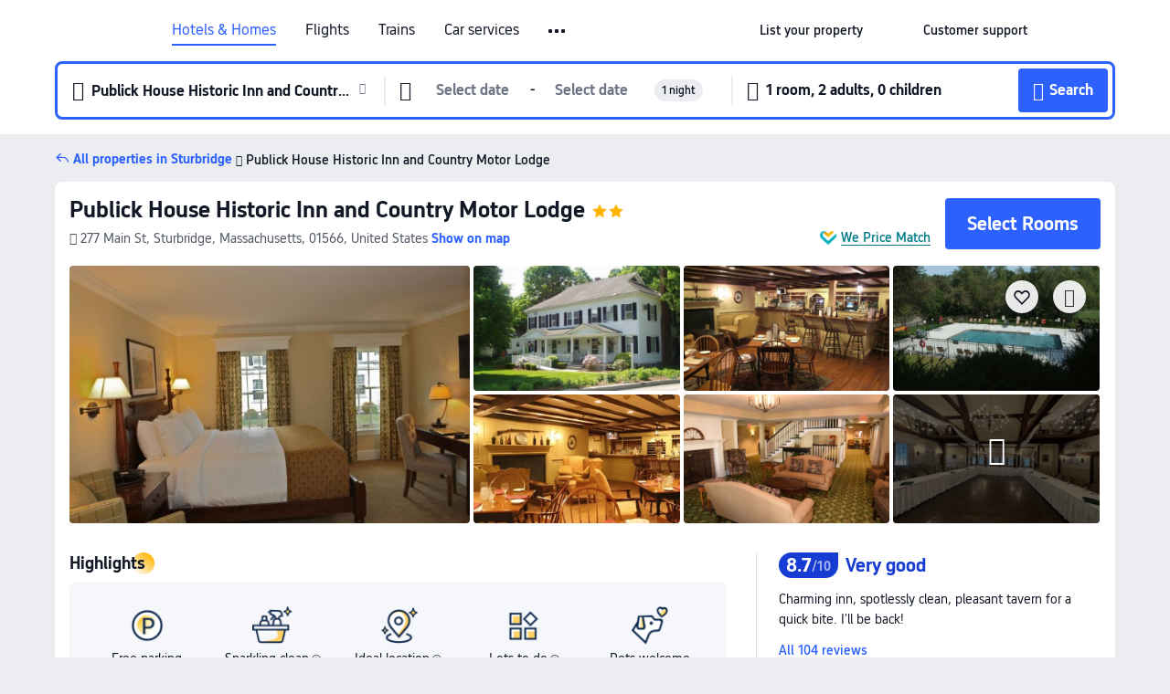

--- FILE ---
content_type: text/html; charset=utf-8
request_url: https://www.trip.com/hotels/sturbridge-hotel-detail-3156501/publick-house-historic-inn-and-country-motor-lodge/
body_size: 59793
content:
<!DOCTYPE html><html lang="en-XX" data-cargo="locale:en-XX,language:en,currency:USD,contextType:online,site:EN,group:Trip"><head><meta charSet="utf-8"/><link rel="preconnect" href="https://ak-d.tripcdn.com/"/><link rel="preconnect" href="https://aw-d.tripcdn.com/"/><link rel="preload" href="https://aw-s.tripcdn.com/modules/ibu/online-assets/TripGeom-Regular.ba9c64b894f5e19551d23b37a07ba0a4.woff2" as="font" crossorigin="" fetchpriority="high"/><link rel="preload" href="https://aw-s.tripcdn.com/modules/ibu/online-assets/TripGeom-Medium.c01bb95e18e1b0d0137ff80b79b97a38.woff2" as="font" crossorigin="" fetchpriority="high"/><link rel="preload" href="https://aw-s.tripcdn.com/modules/ibu/online-assets/TripGeom-Bold.9e9e0eb59209311df954413ff4957cbb.woff2" as="font" crossorigin="" fetchpriority="high"/><link rel="preload" href="https://aw-s.tripcdn.com/NFES/trip-hotel-online/1769074492117/_next/serverStatic/font/iconfont.woff2" as="font" crossorigin="" fetchpriority="low"/><link rel="stylesheet" href="https://aw-s.tripcdn.com/NFES/trip-hotel-online/1769074492117/_next/static/css/c0613953d67c03d0.css" crossorigin="anonymous" data-precedence="high"/><link rel="stylesheet" href="https://aw-s.tripcdn.com/NFES/trip-hotel-online/1769074492117/_next/static/css/082c0e64ad1c9dfa.css" crossorigin="anonymous" data-precedence="high"/><link rel="stylesheet" href="https://aw-s.tripcdn.com/NFES/trip-hotel-online/1769074492117/_next/static/css/b35f9c0397f5e7aa.css" crossorigin="anonymous" data-precedence="high"/><link rel="stylesheet" href="https://aw-s.tripcdn.com/NFES/trip-hotel-online/1769074492117/_next/static/css/6a6ed5a9de936fab.css" crossorigin="anonymous" data-precedence="high"/><link rel="stylesheet" href="https://aw-s.tripcdn.com/NFES/trip-hotel-online/1769074492117/_next/static/css/2a15b9cf23c4d936.css" crossorigin="anonymous" data-precedence="high"/><link rel="stylesheet" href="https://aw-s.tripcdn.com/NFES/trip-hotel-online/1769074492117/_next/static/css/2545792b8732a947.css" crossorigin="anonymous" data-precedence="high"/><link rel="preload" as="style" href="https://aw-s.tripcdn.com/modules/ibu/ibu-public-component-umd/style.b7b60106e8e8a07d9ee0e3ec624de507.css" crossorigin="anonymous"/><link rel="preload" as="style" href="https://aw-s.tripcdn.com/modules/ibu/online-assets/font.ddfdb9c8916dd1ec37cbf52f9391aca5.css" crossorigin="anonymous"/><link rel="preload" href="https://pages.trip.com/Hotels/libs/sdt/sdt.min.0.0.9.js" as="script"/><link rel="preload" href="https://aw-s.tripcdn.com/NFES/trip-hotel-online/1769074492117/_next/static/chunks/app/detail/page-ecbdcd5cf33051c6.js" as="script"/><link rel="preload" href="//ak-s.tripcdn.com/modules/hotel/hotel-spider-defence-new/sdt.1004-common.min.1589d4c8f1f0c32bbeb180195d34e6b4.js" as="script"/><meta name="viewport" content="width=device-width, initial-scale=1"/><link rel="preload" href="https://ak-d.tripcdn.com/images/0225l12000l08uciu107C_R_960_660_R5_D.jpg" as="image" fetchpriority="high"/><title>Publick House Historic Inn and Country Motor Lodge, Sturbridge - 2026 Updated Prices, Deals &amp; Reviews | Trip.com</title><meta name="description" content="Want to book Publick House Historic Inn and Country Motor Lodge in Sturbridge for your stay? Trip.com Price Match Guarantee! Get exclusive Sturbridge hotel deals, compare latest prices, read Publick House Historic Inn and Country Motor Lodge reviews. Book on Trip.com for your perfect stay!"/><meta name="keywords" content="Publick House Historic Inn and Country Motor Lodge"/><meta property="og:type" content="website"/><meta property="og:title" content="Publick House Historic Inn and Country Motor Lodge, Sturbridge - 2026 Updated Prices, Deals &amp; Reviews | Trip.com"/><meta property="og:description" content="Want to book Publick House Historic Inn and Country Motor Lodge in Sturbridge for your stay? Trip.com Price Match Guarantee! Get exclusive Sturbridge hotel deals, compare latest prices, read Publick House Historic Inn and Country Motor Lodge reviews. Book on Trip.com for your perfect stay!"/><meta property="og:url" content="https://www.trip.com/hotels/sturbridge-hotel-detail-3156501/publick-house-historic-inn-and-country-motor-lodge/"/><meta property="og:image" content="https://ak-d.tripcdn.com/images/0225l12000l08uciu107C_R_960_660_R5_D.jpg"/><meta property="og:site_name" content="Publick House Historic Inn and Country Motor Lodge"/><link rel="alternate" href="https://www.trip.com/hotels/sturbridge-hotel-detail-3156501/publick-house-historic-inn-and-country-motor-lodge/" hrefLang="x-default"/><link rel="alternate" href="https://uk.trip.com/hotels/sturbridge-hotel-detail-3156501/publick-house-historic-inn-and-country-motor-lodge/" hrefLang="en-GB"/><link rel="alternate" href="https://hk.trip.com/hotels/sturbridge-hotel-detail-3156501/publick-house-historic-inn-and-country-motor-lodge/" hrefLang="zh-Hant-HK"/><link rel="alternate" href="https://kr.trip.com/hotels/sturbridge-hotel-detail-3156501/publick-house-historic-inn-and-country-motor-lodge/" hrefLang="ko"/><link rel="alternate" href="https://jp.trip.com/hotels/sturbridge-hotel-detail-3156501/publick-house-historic-inn-and-country-motor-lodge/" hrefLang="ja"/><link rel="alternate" href="https://sg.trip.com/hotels/sturbridge-hotel-detail-3156501/publick-house-historic-inn-and-country-motor-lodge/" hrefLang="en-SG"/><link rel="alternate" href="https://au.trip.com/hotels/sturbridge-hotel-detail-3156501/publick-house-historic-inn-and-country-motor-lodge/" hrefLang="en-AU"/><link rel="alternate" href="https://de.trip.com/hotels/sturbridge-hotel-detail-3156501/publick-house-historic-inn-and-country-motor-lodge/" hrefLang="de"/><link rel="alternate" href="https://fr.trip.com/hotels/sturbridge-hotel-detail-3156501/publick-house-historic-inn-and-country-motor-lodge/" hrefLang="fr"/><link rel="alternate" href="https://es.trip.com/hotels/sturbridge-hotel-detail-3156501/publick-house-historic-inn-and-country-motor-lodge/" hrefLang="es"/><link rel="alternate" href="https://it.trip.com/hotels/sturbridge-hotel-detail-3156501/publick-house-historic-inn-and-country-motor-lodge/" hrefLang="it"/><link rel="alternate" href="https://ru.trip.com/hotels/sturbridge-hotel-detail-3156501/publick-house-historic-inn-and-country-motor-lodge/" hrefLang="ru"/><link rel="alternate" href="https://th.trip.com/hotels/sturbridge-hotel-detail-3156501/publick-house-historic-inn-and-country-motor-lodge/" hrefLang="th"/><link rel="alternate" href="https://id.trip.com/hotels/sturbridge-hotel-detail-3156501/publick-house-historic-inn-and-country-motor-lodge/" hrefLang="id"/><link rel="alternate" href="https://my.trip.com/hotels/sturbridge-hotel-detail-3156501/publick-house-historic-inn-and-country-motor-lodge/" hrefLang="ms"/><link rel="alternate" href="https://vn.trip.com/hotels/sturbridge-hotel-detail-3156501/publick-house-historic-inn-and-country-motor-lodge/" hrefLang="vi"/><link rel="alternate" href="https://nl.trip.com/hotels/sturbridge-hotel-detail-3156501/publick-house-historic-inn-and-country-motor-lodge/" hrefLang="nl"/><link rel="alternate" href="https://pl.trip.com/hotels/sturbridge-hotel-detail-3156501/publick-house-historic-inn-and-country-motor-lodge/" hrefLang="pl"/><link rel="alternate" href="https://gr.trip.com/hotels/sturbridge-hotel-detail-3156501/publick-house-historic-inn-and-country-motor-lodge/" hrefLang="el"/><link rel="alternate" href="https://tr.trip.com/hotels/sturbridge-hotel-detail-3156501/publick-house-historic-inn-and-country-motor-lodge/" hrefLang="tr"/><link rel="alternate" href="https://br.trip.com/hotels/sturbridge-hotel-detail-3156501/publick-house-historic-inn-and-country-motor-lodge/" hrefLang="pt-BR"/><link rel="alternate" href="https://tw.trip.com/hotels/sturbridge-hotel-detail-3156501/publick-house-historic-inn-and-country-motor-lodge/" hrefLang="zh-Hant-TW"/><link rel="alternate" href="https://nz.trip.com/hotels/sturbridge-hotel-detail-3156501/publick-house-historic-inn-and-country-motor-lodge/" hrefLang="en-NZ"/><link rel="alternate" href="https://ca.trip.com/hotels/sturbridge-hotel-detail-3156501/publick-house-historic-inn-and-country-motor-lodge/" hrefLang="en-CA"/><link rel="alternate" href="https://us.trip.com/hotels/sturbridge-hotel-detail-3156501/publick-house-historic-inn-and-country-motor-lodge/" hrefLang="en-US"/><link rel="alternate" href="https://pk.trip.com/hotels/sturbridge-hotel-detail-3156501/publick-house-historic-inn-and-country-motor-lodge/" hrefLang="en-PK"/><link rel="alternate" href="https://in.trip.com/hotels/sturbridge-hotel-detail-3156501/publick-house-historic-inn-and-country-motor-lodge/" hrefLang="en-IN"/><link rel="alternate" href="https://sa.trip.com/hotels/sturbridge-hotel-detail-3156501/publick-house-historic-inn-and-country-motor-lodge/" hrefLang="ar-SA"/><link rel="alternate" href="https://ae.trip.com/hotels/sturbridge-hotel-detail-3156501/publick-house-historic-inn-and-country-motor-lodge/" hrefLang="en-AE"/><link rel="alternate" href="https://at.trip.com/hotels/sturbridge-hotel-detail-3156501/publick-house-historic-inn-and-country-motor-lodge/" hrefLang="de-AT"/><link rel="alternate" href="https://dk.trip.com/hotels/sturbridge-hotel-detail-3156501/publick-house-historic-inn-and-country-motor-lodge/" hrefLang="da"/><link rel="alternate" href="https://fi.trip.com/hotels/sturbridge-hotel-detail-3156501/publick-house-historic-inn-and-country-motor-lodge/" hrefLang="fi"/><link rel="alternate" href="https://mx.trip.com/hotels/sturbridge-hotel-detail-3156501/publick-house-historic-inn-and-country-motor-lodge/" hrefLang="es-MX"/><link rel="alternate" href="https://ph.trip.com/hotels/sturbridge-hotel-detail-3156501/publick-house-historic-inn-and-country-motor-lodge/" hrefLang="en-PH"/><link rel="alternate" href="https://pt.trip.com/hotels/sturbridge-hotel-detail-3156501/publick-house-historic-inn-and-country-motor-lodge/" hrefLang="pt"/><link rel="alternate" href="https://se.trip.com/hotels/sturbridge-hotel-detail-3156501/publick-house-historic-inn-and-country-motor-lodge/" hrefLang="sv"/><link rel="canonical" href="https://www.trip.com/hotels/sturbridge-hotel-detail-3156501/publick-house-historic-inn-and-country-motor-lodge/"/><script type="text/javascript">window.UBT_BIZCONFIG={isLoadRMS:false}</script><link rel="stylesheet" href="https://aw-s.tripcdn.com/modules/ibu/ibu-public-component-umd/style.b7b60106e8e8a07d9ee0e3ec624de507.css" crossorigin="anonymous"/><script src="https://aw-s.tripcdn.com/modules/ibu/ibu-public-component-umd/production.min.e60ad7659c4307455a5d16ce5eb7707d.js" crossorigin="anonymous"></script><script src="https://aw-s.tripcdn.com/modules/ibu/gtm-loader/gtm-loader.131ef8b57f3d288725f3c2c14517cd74.js"></script><link rel="stylesheet" href="https://aw-s.tripcdn.com/modules/ibu/online-assets/font.ddfdb9c8916dd1ec37cbf52f9391aca5.css" crossorigin="anonymous"/><script type="application/ld+json">{"@type":"Hotel","name":"Publick House Historic Inn and Country Motor Lodge","address":{"postalCode":"01566","addressLocality":"277 Main St","streetAddress":"277 Main St, Sturbridge, Massachusetts, 01566, United States","addressRegion":"Sturbridge","addressCountry":"United States","@type":"PostalAddress"},"image":"https://ak-d.tripcdn.com/images/0225l12000l08uciu107C_R_960_660_R5_D.jpg","@context":"http://schema.org","aggregateRating":{"bestRating":5,"@type":"AggregateRating","reviewCount":"104","ratingValue":"4.3"},"priceRange":"From US$80","url":"https://www.trip.com/hotels/sturbridge-hotel-detail-3156501/publick-house-historic-inn-and-country-motor-lodge/"}</script><script type="application/ld+json">{"@context":"https://schema.org","@type":"BreadcrumbList","itemListElement":[{"@type":"ListItem","position":1,"name":"Trip.com","item":"https://www.trip.com"},{"@type":"ListItem","position":2,"name":"Hotels","item":"https://www.trip.com/hotels/"},{"@type":"ListItem","position":3,"name":"Hotels in United States","item":"https://www.trip.com/hotels/country/united-states.html"},{"@type":"ListItem","position":4,"name":"Hotels in Massachusetts","item":"https://www.trip.com/hotels/province/us-massachusetts.html"},{"@type":"ListItem","position":5,"name":"Hotels in Sturbridge","item":"https://www.trip.com/hotels/sturbridge-hotels-list-29241/"},{"@type":"ListItem","position":6,"name":"Publick House Historic Inn and Country Motor Lodge","item":""}]}</script><script type="application/ld+json">{"@context":"https://schema.org","@type":"FAQPage","mainEntity":[{"@type":"Question","name":"What are the check-in and check-out times at Publick House Historic Inn and Country Motor Lodge?","acceptedAnswer":{"@type":"Answer","text":"Check-in time at Publick House Historic Inn and Country Motor Lodge starts at 15:00, and check-out time is by 11:00."}},{"@type":"Question","name":"Does Publick House Historic Inn and Country Motor Lodge have a pool?","acceptedAnswer":{"@type":"Answer","text":"Yes, Publick House Historic Inn and Country Motor Lodge has a swimming pool for guests."}},{"@type":"Question","name":"Are pets allowed at Publick House Historic Inn and Country Motor Lodge?","acceptedAnswer":{"@type":"Answer","text":"Yes, pets are welcome at Publick House Historic Inn and Country Motor Lodge, but we recommend calling ahead to confirm details (e.g., pet size, fees)."}},{"@type":"Question","name":"How much does it cost to stay at Publick House Historic Inn and Country Motor Lodge?","acceptedAnswer":{"@type":"Answer","text":"Room prices at Publick House Historic Inn and Country Motor Lodge vary by travel dates, hotel policy, and other factors. Enter your travel dates to see current prices."}},{"@type":"Question","name":"How to get to Publick House Historic Inn and Country Motor Lodge from the nearest airport?","acceptedAnswer":{"@type":"Answer","text":"The nearest airport is Worcester Regional Airport, located about 32 mins from hotel by car (37.7 km) away."}},{"@type":"Question","name":"What’s the cancellation policy at Publick House Historic Inn and Country Motor Lodge?","acceptedAnswer":{"@type":"Answer","text":"The cancellation policy at Publick House Historic Inn and Country Motor Lodge depends on your room type and booking terms."}}]}</script><link rel="preload" href="https://aw-s.tripcdn.com/ares/api/cc?f=locale%2Fv3%2F100043054%2Fen-XX.js%2C%2Flocale%2Fv3%2F6002%2Fen-XX.js%2C%2Flocale%2Fv3%2F6001%2Fen-XX.js%2C%2Flocale%2Fv3%2F330151%2Fen-XX.js%2C%2Flocale%2Fv3%2F330153%2Fen-XX.js%2C%2Flocale%2Fv3%2F100015471%2Fen-XX.js%2C%2Flocale%2Fv3%2F100009239%2Fen-XX.js%2C%2Flocale%2Fv3%2F37666%2Fen-XX.js%2C%2Flocale%2Fv3%2F100015469%2Fen-XX.js%2C%2Flocale%2Fv3%2F33000032%2Fen-XX.js%2C%2Flocale%2Fv3%2F33000006%2Fen-XX.js%2C%2Flocale%2Fv3%2F33000018%2Fen-XX.js%2C%2Flocale%2Fv3%2F33000015%2Fen-XX.js%2C%2Flocale%2Fv3%2F33000010%2Fen-XX.js%2C%2Flocale%2Fv3%2F6005%2Fen-XX.js%2C%2Flocale%2Fv3%2F37100%2Fen-XX.js%2C%2Flocale%2Fv3%2F37007%2Fen-XX.js&amp;etagc=aaf2c349bb2b4a3849a6da4b56e9355d&amp;defaultNfesId=100043054" as="script" crossorigin="anonymous"/><script id="webcore_internal" type="application/json" crossorigin="anonymous">{"rootMessageId":"100043054-0a98d650-491552-11225"}</script><script src="https://aw-s.tripcdn.com/NFES/trip-hotel-online/1769074492117/_next/static/chunks/polyfills-c67a75d1b6f99dc8.js" crossorigin="anonymous" nomodule=""></script></head><body dir="ltr" class="ibu-hotel-online-tripgeom" data-domain="ak"><div id="hp_container" class=""><div id="ibu_hotel_header"><div class="mc-hd mc-hd__en-xx mc-hd_line mc-hd_theme_white mc-hd-single_row" role="banner"><div class="mc-hd__inner"><div class="mc-hd__flex-con clear-float"><div class="mc-hd__logo-con mc-hd__logo-con-en-XX"><div class="mc-hd__trip-logo-placeholder"></div></div><div class="mc-hd__nav-single-row"><div class="mc-hd__nav-con 3010 mc-hd__nav-loading" id="ibuHeaderChannels"><ul class="mc-hd__nav"><li class="mc-hd__nav-item mc-hd__nav-item-hotels" data-fold="false"><a id="header_action_nav_hotels" class="mc-hd__nav-lnk is-active" title="Hotels &amp; Homes" aria-label="Hotels &amp; Homes" aria-hidden="false" href="/hotels/?locale=en-XX&amp;curr=USD">Hotels & Homes</a></li><li class="mc-hd__nav-item mc-hd__nav-item-flights" data-fold="false"><a id="header_action_nav_flights" class="mc-hd__nav-lnk" title="Flights" aria-label="Flights" aria-hidden="false" href="/flights/?locale=en-XX&amp;curr=USD">Flights</a></li><li class="mc-hd__nav-item mc-hd__nav-item-trains" data-fold="false"><a id="header_action_nav_trains" class="mc-hd__nav-lnk" title="Trains" aria-label="Trains" aria-hidden="false" href="/trains/?locale=en-XX&amp;curr=USD">Trains</a></li><li class="mc-hd__nav-item mc-hd__nav-item-wth-sub mc-hd__nav-item-cars" data-fold="false"><span id="header_action_nav_cars" class="mc-hd__nav-lnk" title="Car services" aria-label="Car services" aria-hidden="false" tabindex="0" role="link">Car services</span><ul class="mc-hd__nav-item-sub" role="group"><li tabindex="-1" role="menuitem"><a id="header_action_nav_carhire" href="/carhire/?channelid=14409&amp;locale=en-XX&amp;curr=USD" class="mc-hd__sub-nav-lnk" tabindex="-1" data-parent="cars" data-index="0" aria-label="Car Rentals" aria-hidden="false">Car Rentals</a></li><li tabindex="-1" role="menuitem"><a id="header_action_nav_airporttransfers" href="/airport-transfers/?locale=en-XX&amp;curr=USD" class="mc-hd__sub-nav-lnk" tabindex="-1" data-parent="cars" data-index="1" aria-label="Airport Transfers" aria-hidden="false">Airport Transfers</a></li></ul></li><li class="mc-hd__nav-item mc-hd__nav-item-wth-sub mc-hd__nav-item-ttd" data-fold="false"><a id="header_action_nav_ttd" class="mc-hd__nav-lnk" title="Attractions &amp; Tours" aria-label="Attractions &amp; Tours" aria-hidden="false" href="/things-to-do/ttd-home/?ctm_ref=vactang_page_23810&amp;locale=en-XX&amp;curr=USD">Attractions & Tours</a><ul class="mc-hd__nav-item-sub" role="group"><li tabindex="-1" role="menuitem"><a id="header_action_nav_tnt" href="/things-to-do/ttd-home/?ctm_ref=vactang_page_23810&amp;locale=en-XX&amp;curr=USD" class="mc-hd__sub-nav-lnk" tabindex="-1" data-parent="ttd" data-index="0" aria-label="Attractions &amp; Tours" aria-hidden="false">Attractions &amp; Tours</a></li><li tabindex="-1" role="menuitem"><a id="header_action_nav_esim" href="/sale/w/10229/esim.html?locale=en-XX&amp;curr=USD" class="mc-hd__sub-nav-lnk" tabindex="-1" data-parent="ttd" data-index="1" aria-label="eSIM &amp; SIM" aria-hidden="false">eSIM &amp; SIM</a></li></ul></li><li class="mc-hd__nav-item mc-hd__nav-item-packages" data-fold="false"><a id="header_action_nav_packages" class="mc-hd__nav-lnk" title="Flight + Hotel" aria-label="Flight + Hotel" aria-hidden="false" href="/packages/?sourceFrom=IBUBundle_home&amp;locale=en-XX&amp;curr=USD">Flight + Hotel</a></li><li class="mc-hd__nav-item mc-hd__nav-item-privatetours" data-fold="false"><a id="header_action_nav_privatetours" class="mc-hd__nav-lnk" title="Private Tours" aria-label="Private Tours" aria-hidden="false" href="/package-tours/private-tours?locale=en-XX&amp;curr=USD">Private Tours</a></li><li class="mc-hd__nav-item mc-hd__nav-item-grouptours" data-fold="false"><a id="header_action_nav_grouptours" class="mc-hd__nav-lnk" title="Group Tours" aria-label="Group Tours" aria-hidden="false" href="/package-tours/group-tours?locale=en-XX&amp;curr=USD">Group Tours</a></li><li class="mc-hd__nav-item mc-hd__nav-item-tripplanner" data-fold="false"><a id="header_action_nav_tripplanner" class="mc-hd__nav-lnk" title="Trip.Planner" aria-label="Trip.Planner" aria-hidden="false" href="/webapp/tripmap/tripplanner?source=t_online_homepage&amp;locale=en-XX&amp;curr=USD">Trip.Planner</a><div class="mc-hd__nav-item-new">New</div></li><li class="mc-hd__nav-item mc-hd__nav-item-wth-sub mc-hd__nav-item-travelinspiration" data-fold="false"><span id="header_action_nav_travelinspiration" class="mc-hd__nav-lnk" title="Travel Inspiration" aria-label="Travel Inspiration" aria-hidden="false" tabindex="0" role="link">Travel Inspiration</span><ul class="mc-hd__nav-item-sub" role="group"><li tabindex="-1" role="menuitem"><a id="header_action_nav_travelguide" href="/travel-guide/?locale=en-XX&amp;curr=USD" class="mc-hd__sub-nav-lnk" tabindex="-1" data-parent="travelinspiration" data-index="0" aria-label="Travel Guides" aria-hidden="false">Travel Guides</a></li><li tabindex="-1" role="menuitem"><a id="header_action_nav_tripbest" href="/toplist/tripbest/home?locale=en-XX&amp;curr=USD" class="mc-hd__sub-nav-lnk" tabindex="-1" data-parent="travelinspiration" data-index="1" aria-label="Trip.Best" aria-hidden="false">Trip.Best</a></li></ul></li><li class="mc-hd__nav-item mc-hd__nav-item-tripmap" data-fold="false"><a id="header_action_nav_tripmap" class="mc-hd__nav-lnk" title="Map" aria-label="Map" aria-hidden="false" href="/webapp/tripmap/travel?entranceId=Triponlinehomeside&amp;locale=en-XX&amp;curr=USD">Map</a></li><li class="mc-hd__nav-item mc-hd__nav-item-tripcoins" data-fold="false"><a id="header_action_nav_tripcoins" class="mc-hd__nav-lnk" title="Trip.com Rewards" aria-label="Trip.com Rewards" aria-hidden="false" href="/customer/loyalty/?locale=en-XX&amp;curr=USD">Trip.com Rewards</a></li><li class="mc-hd__nav-item mc-hd__nav-item-sales" data-fold="false"><a id="header_action_nav_sales" class="mc-hd__nav-lnk" title="Deals" aria-label="Deals" aria-hidden="false" href="/sale/deals/?locale=en-XX&amp;curr=USD">Deals</a></li></ul></div></div><div class="mc-hd__func-con" id="ibuHeaderMenu"><div class="mc-hd__func"><div class="mc-hd__option-app-placeholder">App</div><div class="mc-hd__option"><div class="mc-hd__entry" aria-label="List your property" tabindex="0" role="link"><span aria-hidden="true" title="List your property">List your property</span><i class="fi fi-Hotels"></i></div></div><div class="mc-hd__option mc-hd__option__selector"><div class="mc-hd__selector mc-lhd-menu-selector" tabindex="0" role="button" aria-haspopup="dialog" aria-label="Language/currency"><div class="mc-lhd-menu-selector-locale-con" style="padding:8px" aria-hidden="true"><div class="mc-lhd-menu-selector-locale en_xx"><i class="locale-icon flag-en-XX"></i></div></div></div></div><div class="mc-hd__option"><div class="mc-hd__help" tabindex="0" aria-label="Customer support" role="link"><span aria-hidden="true" title="Customer support">Customer support</span><i class="fi fi-ic_help"></i></div></div><div class="mc-hd__search-booking-placeholder">Find bookings</div><div class="mc-lhd-menu-account mc-lhd-account-nologin" style="display:none"></div></div></div></div></div></div><script>if (typeof Object.assign !== 'function') {window._assignObject = function(t, s) {for (var k in s) { t[k] = s[k] }; return t }; }else { window._assignObject = Object.assign } window.__CARGO_DATA__ = _assignObject(window.__CARGO_DATA__ || {}, {"channelmetauoe1":[{"channel":"home","source":"flights","value":"{\"displayName\":\"Home\",\"displayNameSharkKey\":\"ButtonText_Home\",\"path\":\"\"}"},{"channel":"hotels","source":"flights","value":"{\"displayName\":\"Hotels\",\"displayNameSharkKey\":\"ButtonText_Hotel\",\"path\":\"/hotels/\",\"icon\":\"fi-hotel_new\",\"groupId\":1}"},{"channel":"flights","source":"flights","value":"{\"displayName\":\"Flights\",\"displayNameSharkKey\":\"ButtonText_Flights\",\"path\":\"/flights/\",\"icon\":\"fi-flight\",\"groupId\":1}"},{"channel":"trains","source":"flights","value":"{\"displayName\":\"Trains\",\"displayNameSharkKey\":\"ButtonText_Trains\",\"path\":\"/trains/\",\"icon\":\"fi-train\",\"groupId\":1}"},{"channel":"ttd","source":"flights","value":"{\"displayName\":\"TNT\",\"displayNameSharkKey\":\"ButtonText_TTD\",\"path\":\"/things-to-do/ttd-home/?ctm_ref=vactang_page_23810\",\"icon\":\"fi-ic_tnt\",\"groupId\":1}"},{"channel":"travelguide","source":"flights","value":"{\"displayName\":\"Attractions\",\"displayNameSharkKey\":\"ButtonText_TravelGuide\",\"path\":\"/travel-guide/\",\"icon\":\"fi-destination\",\"parent\":\"travelinspiration\",\"groupId\":3}"},{"channel":"carhire","source":"flights","value":"{\"displayName\":\"Car Rentals\",\"displayNameSharkKey\":\"ButtonText_Carhire\",\"path\":\"/carhire/?channelid=14409\",\"parent\":\"cars\",\"icon\":\"fi-car\",\"groupId\":1}"},{"channel":"airporttransfers","source":"flights","value":"{\"displayName\":\"Airport Transfers\",\"displayNameSharkKey\":\"ButtonText_AirportTransfers\",\"path\":\"/airport-transfers/\",\"parent\":\"cars\",\"icon\":\"fi-airport-transfer\",\"groupId\":1}"},{"channel":"cars","source":"flights","value":"{\"displayName\":\"Cars\",\"displayNameSharkKey\":\"ButtonText_Cars\",\"path\":\"\",\"icon\":\"fi-ic_carrental\",\"groupId\":1}"},{"channel":"sales","source":"flights","value":"{\"displayName\":\"Deals\",\"displayNameSharkKey\":\"ButtonText_Deals\",\"path\":\"/sale/deals/\",\"icon\":\"fi-a-ic_deal21x\",\"groupId\":3}"},{"channel":"tripcoins","source":"flights","value":"{\"displayName\":\"Trip Rewards\",\"displayNameSharkKey\":\"ButtonText_TripRewards\",\"path\":\"/customer/loyalty/\",\"icon\":\"fi-a-TripCoins\",\"groupId\":4}"},{"channel":"giftcard","source":"flights","value":"{\"displayName\":\"GiftCard\",\"displayNameSharkKey\":\"ButtonText_GiftCard\",\"path\":\"/giftcard\",\"icon\":\"fi-ic_giftcard\",\"groupId\":2}"},{"channel":"cruises","source":"flights","value":"{\"displayName\":\"Cruises\",\"displayNameSharkKey\":\"ButtonText_Cruises\",\"path\":\"/cruises\",\"icon\":\"fi-ic_BU_cruises\",\"groupId\":2}"},{"channel":"others","source":"flights","value":"{\"path\":\"/sale/w/1744/singaporediscovers.html?locale=en_sg\",\"displayName\":\"SingapoRediscovers Vouchers\",\"displayNameSharkKey\":\"key_channel_sg_vouchers\"}"},{"channel":"packages","source":"flights","value":"{\"displayName\":\"Bundle\",\"displayNameSharkKey\":\"ButtonText_Bundle\",\"path\":\"/packages/?sourceFrom=IBUBundle_home\",\"icon\":\"fi-ic_bundle\",\"groupId\":1}"},{"channel":"customtrips","source":"flights","value":"{\"displayName\":\"Custom Trips\",\"displayNameSharkKey\":\"ButtonText_CustomTrip\",\"path\":\"/custom-trips/index\",\"icon\":\"fi-a-ic_BU_customtrips\",\"groupId\":2}"},{"channel":"insurance","source":"flights","value":"{\"displayName\":\"Insurance\",\"displayNameSharkKey\":\"ButtonText_Insurance\",\"path\":\"/insurance?bid=1&cid=2&pid=1\",\"icon\":\"fi-ic_insurance\",\"groupId\":2}"},{"channel":"tnt","source":"flights","value":"{\"displayName\":\"tnt\",\"displayNameSharkKey\":\"ButtonText_TTD\",\"path\":\"/things-to-do/ttd-home/?ctm_ref=vactang_page_23810\",\"parent\":\"ttd\",\"icon\":\"fi-ic_tnt\",\"groupId\":1}"},{"channel":"esim","source":"flights","value":"{\"displayName\":\"eSIM\",\"displayNameSharkKey\":\"ButtonText_eSim\",\"path\":\"/sale/w/10229/esim.html\",\"parent\":\"ttd\",\"groupId\":1}"},{"channel":"tripmap","source":"flights","value":"{\"displayName\":\"Map\",\"displayNameSharkKey\":\"ButtonText_Map\",\"path\":\"/webapp/tripmap/travel?entranceId=Triponlinehomeside\",\"icon\":\"fi-a-itinerarymap\",\"groupId\":3}"},{"channel":"travelinspiration","source":"flights","value":"{\"displayName\":\"TravelInspiration\",\"displayNameSharkKey\":\"ButtonText_TravelInspiration\",\"path\":\"\",\"icon\":\"fi-destination\",\"groupId\":3}"},{"channel":"tripbest","source":"flights","value":"{\"displayName\":\"TripBest\",\"displayNameSharkKey\":\"ButtonText_TripBest\",\"path\":\"/toplist/tripbest/home\",\"icon\":\"fi-destination\",\"parent\":\"travelinspiration\",\"groupId\":3}"},{"channel":"tripplanner","source":"flights","value":"{\"displayName\":\"TripPlanner\",\"displayNameSharkKey\":\"ButtonText_TripPlanner\",\"path\":\"/webapp/tripmap/tripplanner?source=t_online_homepage\",\"groupId\":3,\"iconUrl\":\"https://dimg04.tripcdn.com/images/05E1712000o6ljnud70A3.svg\",\"activeIconUrl\":\"https://dimg04.tripcdn.com/images/05E3c12000nm1joaw5B34.png\"}"},{"channel":"grouptours","source":"flights","value":"{\"displayName\":\"Group Tours\",\"displayNameSharkKey\":\"ButtonText_GroupTours\",\"path\":\"/package-tours/group-tours\",\"groupId\":2,\"iconUrl\":\"https://dimg04.tripcdn.com/images/05E6i12000nn4rqq27CB1.svg\",\"activeIconUrl\":\"https://dimg04.tripcdn.com/images/05E6i12000nn4rqq27CB1.svg\"}"},{"channel":"privatetours","source":"flights","value":"{\"displayName\":\"Private Tours\",\"displayNameSharkKey\":\"ButtonText_PrivateTours\",\"path\":\"/package-tours/private-tours\",\"groupId\":2,\"iconUrl\":\"https://dimg04.tripcdn.com/images/05E4612000nn4rnod1150.svg\",\"activeIconUrl\":\"https://dimg04.tripcdn.com/images/05E4612000nn4rnod1150.svg\"}"}],"locale":"en-XX","onlinechannelscenxxe1":[{"locale":"en-XX","channel":"hotels","value":"1"},{"locale":"en-XX","channel":"flights","value":"1"},{"locale":"en-XX","channel":"trains","value":"1"},{"locale":"en-XX","channel":"cars","value":"1"},{"locale":"en-XX","channel":"carhire","value":"1"},{"locale":"en-XX","channel":"airporttransfers","value":"1"},{"locale":"en-XX","channel":"ttd","value":"1"},{"locale":"en-XX","channel":"tnt","value":"1"},{"locale":"en-XX","channel":"esim","value":"1"},{"locale":"en-XX","channel":"packages","value":"1"},{"locale":"en-XX","channel":"privatetours","value":"1"},{"locale":"en-XX","channel":"grouptours","value":"1"},{"locale":"en-XX","channel":"tripplanner","value":"2"},{"locale":"en-XX","channel":"travelinspiration","value":"1"},{"locale":"en-XX","channel":"travelguide","value":"1"},{"locale":"en-XX","channel":"tripbest","value":"1"},{"locale":"en-XX","channel":"tripmap","value":"1"},{"locale":"en-XX","channel":"tripcoins","value":"1"},{"locale":"en-XX","channel":"sales","value":"1"}],"menumetacenxxe0":"{\"entry\":{\"url\":\"/list-your-property?channel=21\",\"displaySharkKey\":\"key_header_entry\"},\"help\":{\"mode\":\"entry\",\"url\":\"/pages/support\"},\"mybooking\":{\"url\":\"/order/all\",\"displaySharkKey\":\"V3_Profile_MyOrders\"}}","loginmenue0":"{\"menu\":[{\"show\":true,\"displayName\":\"My Bookings\",\"displayNameSharkKey\":\"V3_Profile_MyOrders\",\"include\":\"all\",\"link\":\"/order/all\",\"id\":\"booking\"},{\"show\":false,\"displayName\":\"Trip Coins\",\"displayNameSharkKey\":\"V3_Profile_Points\",\"include\":\"all\",\"showByLocale\":\"en-ca,da-dk,fi-fi,uk-ua,pt-pt,es-mx,sv-se,nl-nl,pl-pl,en-sg,ja-jp,ko-kr,en-hk,zh-hk,de-de,fr-fr,es-es,ru-ru,id-id,en-id,th-th,en-th,ms-my,en-my,en-au,en-xx,en-us,es-us,tr-tr,en-ie,de-at,de-ch,fr-ch,nl-be,en-be,fr-be,en-il,pt-br,el-gr,en-ae,en-sa,en-nz,en-gb,it-it,vi-vn,en-ph,en-in,en-pk,en-kw,en-qa,en-om,en-bh,en-kh,ru-az,ru-by,ru-kz,zh-sg,zh-my\",\"link\":\"/customer/points/\",\"id\":\"points\"},{\"show\":true,\"displayName\":\"Promo Codes\",\"displayNameSharkKey\":\"V3_Promo_Code\",\"include\":\"all\",\"link\":\"/customer/promo/\",\"id\":\"codes\"},{\"show\":true,\"displayName\":\"Profile\",\"displayNameSharkKey\":\"V3_Text_MembInfo\",\"include\":\"all\",\"link\":\"/membersinfo/profile/\",\"id\":\"profile\"},{\"show\":false,\"displayName\":\"Friend Referrals\",\"displayNameSharkKey\":\"V3_Text_Friend\",\"include\":\"all\",\"link\":\"/sale/w/1899/friends-referral-main.html?locale=en_xx\",\"id\":\"Friend\"},{\"show\":false,\"displayName\":\"Favorites\",\"displayNameSharkKey\":\"ButtonText_Hotel_Collection\",\"showByLocale\":\"en-ca,da-dk,fi-fi,uk-ua,pt-pt,es-mx,sv-se,nl-nl,pl-pl,en-sg,ja-jp,ko-kr,en-hk,zh-hk,zh-tw,de-de,fr-fr,es-es,ru-ru,id-id,en-id,th-th,en-th,ms-my,en-my,en-au,en-xx,en-us,es-us,tr-tr,en-ie,de-at,de-ch,fr-ch,nl-be,en-be,fr-be,en-il,pt-br,el-gr,en-ae,en-sa,en-nz,en-gb,it-it,vi-vn,en-ph,en-in,en-pk,en-kw,en-qa,en-om,en-bh,en-kh,ru-az,ru-by,ru-kz,zh-sg,zh-my\",\"include\":\"all\",\"link\":\"/favorite/\",\"id\":\"favorites\"},{\"show\":false,\"showByLocale\":\"en-xx,en-us,en-sg,en-au,en-my,en-gb,en-be,en-ch,en-ie,en-ca,en-sa,en-hk,en-ae,en-nz,en-il,zh-tw,zh-hk,ja-jp,ko-kr,th-th,vi-vn,en-th,en-id,en-ph,en-in,en-pk,en-kw,en-qa,en-om,en-bh,en-kh,ru-az,ru-by,ru-kz,zh-sg,zh-my\",\"displayName\":\"Moments\",\"displayNameSharkKey\":\"V3_Profile_Moments\",\"include\":\"all\",\"link\":\"/travel-guide/personal-home\",\"id\":\"Moments\"},{\"show\":false,\"displayName\":\"Flight Price Alerts\",\"displayNameSharkKey\":\"Key_Flight_Price_Alerts\",\"include\":\"all\",\"showByLocale\":\"en-ca,da-dk,fi-fi,uk-ua,pt-pt,es-mx,sv-se,nl-nl,pl-pl,en-sg,ja-jp,ko-kr,en-hk,zh-hk,de-de,fr-fr,es-es,ru-ru,id-id,en-id,th-th,en-th,ms-my,en-my,en-au,en-xx,en-us,es-us,tr-tr,en-ie,de-at,de-ch,fr-ch,nl-be,en-be,fr-be,en-il,pt-br,el-gr,en-ae,en-sa,en-nz,en-gb,it-it,vi-vn,en-ph,en-in,en-pk,en-kw,en-qa,en-om,en-bh,en-kh,ru-az,ru-by,ru-kz,zh-sg,zh-my\",\"link\":\"/flights/price-alert/\",\"id\":\"flghtAlert\"},{\"show\":false,\"displayName\":\"Rewards\",\"displayNameSharkKey\":\"Key_Entrance_Title\",\"include\":\"all\",\"showByLocale\":\"en-ca,da-dk,fi-fi,uk-ua,pt-pt,es-mx,sv-se,nl-nl,pl-pl,en-sg,ja-jp,ko-kr,en-hk,zh-hk,de-de,fr-fr,es-es,ru-ru,id-id,en-id,th-th,en-th,ms-my,en-my,en-au,en-xx,en-us,es-us,tr-tr,en-ie,de-at,de-ch,fr-ch,nl-be,en-be,fr-be,en-il,pt-br,el-gr,en-ae,en-sa,en-nz,en-gb,it-it,vi-vn,en-ph,en-in,en-pk,en-kw,en-qa,en-om,en-bh,en-kh,ru-az,ru-by,ru-kz,zh-sg,zh-my\",\"link\":\"/customer/tierpoints/\",\"id\":\"rewards\"}]}"})</script></div><div class="content"><div class="page_detailPage__zRS1L"><div class="detailSearchBox_detailSearchBox-container__GKmx0" role="region" aria-label="Search properties"><div class="detailSearchBox_searchBox-wrap__WvYqJ"><div dir="ltr" class="searchBoxContainer__z5SAp responsive__iDq6D"><div class="searchBox__gPrFy" style="border:3px solid var(--smtcColorBorderBrandBold)"><div class="destination__MneKx responsive__vrNTP" aria-label=""><div class="descriptionBorderBox__Fn4fW"><div class="destination-inputBox__lJLLb"><i aria-hidden="true" class="hotel_desktop_trip- ic ic-locationline ic_locationline destination-icon__WAVAD"></i><div class="destination-inputBoxIputContainer__NRWlF"><input id="destinationInput" class="destination-inputBox_input__FyxR4" type="text" autoComplete="off" placeholder="Where to?" tabindex="0" value="Publick House Historic Inn and Country Motor Lodge"/><div class="destination-inputBox_inputFake__mQ3Gz">Publick House Historic Inn and Country Motor Lodge</div></div><div class="destination-inputBoxClearIconContainer__Glo7x" tabindex="0" role="button" aria-label=""><i aria-hidden="true" class="hotel_desktop_trip- ic ic-clear ic_clear destination-inputBoxClearIcon__olXZu"></i></div><div class="divider__J9E6E"></div></div></div></div><div class="responsive__Djfnm calendar__U5W5V calendarRelavtive__pWLcx" tabindex="0" aria-label=""><div class="calendarBox__IY9SI"><i aria-hidden="true" class="hotel_desktop_trip- ic ic-calendar ic_calendar calendar-icon___FMn8"></i><div class="calendar-time__NWqIM"><input id="checkInInput" type="text" readonly="" placeholder="Select date" class="calendar-checkInInput__WKk2h" tabindex="-1" value=""/><div class="calendar-inputBox_inputFake__M3Udk">Select date</div></div><div class="calendar-nights___Bn9y">-</div><div class="calendar-time__NWqIM"><input id="checkOutInput" type="text" readonly="" placeholder="Select date" class="calendar-checkOutInput__aurPl" tabindex="-1" value=""/><div class="calendar-inputBox_inputFake__M3Udk">Select date</div></div><div class="nights__i8cwz"><span>1 night</span></div><div class="divider__XkfFN"></div></div><div tabindex="-1" data-stop-blur="stop-calendar-blur" class="calendarComponent__e4tJH"></div></div><div class="guest__MEM77 responsive__VcS0g" tabindex="0" role="button" aria-expanded="false" aria-label=""><div class="guestBox__lMID_"><i aria-hidden="true" class="hotel_desktop_trip- ic ic-user ic_user guestBox-person__vuOLI"></i><div class="guestBox-content__Pc63P">1 room, 2 adults, 0 children</div></div></div><div class="searchButton-container__HE5VV"><div class="searchButtonContainer__fIR6v responsive__C52t0" role="button" aria-label="Search"><button class="tripui-online-btn tripui-online-btn-large tripui-online-btn-solid-primary  tripui-online-btn-block  " type="button" style="padding:0 16px;font-size:16px;height:48px" dir="ltr"><div class="tripui-online-btn-content"><span class="tripui-online-btn-icon" style="transform:none"><i aria-hidden="true" class="hotel_desktop_trip- ic ic-search ic_search searchButton-icon__OOYav"></i></span><span class="tripui-online-btn-content-children ">Search</span></div></button></div></div></div></div></div></div><div class="crumb_hotelCrumb__8aaZb"><span class="crumb_hotelCrumb-box__zv3Ma" tabindex="0" aria-label="All properties in Sturbridge" role="button"><i aria-hidden="true" class="smarticon u-icon u-icon-ic_new_back u-icon_ic_new_back crumb_hotelCrumb-icon__JsUUj"></i><span class="crumb_hotelCrumb-title__siLyG" aria-hidden="true">All properties in Sturbridge</span></span><div class="crumb_hotelCrumb-seo-title-box__DrnL3"><span class="crumb_hotelCrumb-seo-title__AzUmW" tabindex="0"><i aria-hidden="true" class="hotel_desktop_trip- ic ic-forward ic_forward crumb_hotelCrumb-switchIcon_right__Gw8rE"></i>Publick House Historic Inn and Country Motor Lodge</span><div class="crumb_hotelCrumb-seo-freshModal__JJFWD "><div><div class="FreshnessModal_freshness-section-triangle__3CiSj"></div><div class="FreshnessModal_freshness-section__Hutqy"><div class="FreshnessModal_freshness-section-content__TuSwZ"><h2 class="FreshnessModal_freshness-primary-title__gGYT3">Discover Publick House Historic Inn and Country Motor Lodge, an 2-star stay in Sturbridge. With a score of 8.7/10 based on 104 reviews, it offers an outstanding blend of quality and value, with prices starting from US$87.</h2><div class="FreshnessModal_freshness-subsection__Z76Tl"><h3 class="FreshnessModal_freshness-secondary-title__jYER3">Check-In &amp; Check-Out</h3><div class="FreshnessModal_freshness-contents__gVtQh"><p class="FreshnessModal_freshness-content-item__JudST">From 15:00 until 11:00</p></div></div><div class="FreshnessModal_freshness-subsection__Z76Tl"><h3 class="FreshnessModal_freshness-secondary-title__jYER3">Nearby Attractions</h3><div class="FreshnessModal_freshness-contents__gVtQh"><p class="FreshnessModal_freshness-content-item__JudST">Federated Church of Sturbridge &amp; Fiskdale: 0.22 km away</p><p class="FreshnessModal_freshness-content-item__JudST">Joshua Hyde Public Library: 0.18 km away</p><p class="FreshnessModal_freshness-content-item__JudST">Sturbridge Town Common: 0.13 km away</p></div></div><div class="FreshnessModal_freshness-subsection__Z76Tl"><h3 class="FreshnessModal_freshness-secondary-title__jYER3">Amenity Highlights</h3><div class="FreshnessModal_freshness-contents__gVtQh"><p class="FreshnessModal_freshness-content-item__JudST">Leisure: Pool, Spa, Gym</p><p class="FreshnessModal_freshness-content-item__JudST">Food &amp; Drink: Restaurant, Bar</p></div></div><div class="FreshnessModal_freshness-footer__WFCoj">The above hotel prices are based on Trip.com for January 29-February 4.</div></div></div></div></div></div></div><div class="page_detailMain__9AGj9 "><div class="hotelHeaderInfo_headInfo__s6DnB" id="trip_main_content"><div class="headInit_headInit__Z6g5X"><div class="headInit_headInit_left__AfFyu"><div class="headInit_headInit-title__m3aAX"><h1 class="headInit_headInit-title_nameA__EE_LB" data-exposure="{&quot;ubtKey&quot;:&quot;hotel_trip_detail_module_load&quot;,&quot;data&quot;:{&quot;masterhotelid&quot;:3156501,&quot;page&quot;:&quot;10320668147&quot;,&quot;locale&quot;:&quot;en-XX&quot;,&quot;module&quot;:&quot;hotel_name&quot;}}" data-send="devTrace" tabindex="0" aria-label="Publick House Historic Inn and Country Motor Lodge">Publick House Historic Inn and Country Motor Lodge</h1><span class="headInit_headInit-tagBox___eg6I"><div class="hotelTag_hotelTag_box__zvaUt"></div><span class="hotelLevel_hotelLevel__mhh3v" aria-label="2 out of 5 stars" role="img"><i aria-hidden="true" class="smarticon u-icon u-icon-ic_new_star u-icon_ic_new_star hotelLevel_hotelLevel_icon__IjXS0"></i><i aria-hidden="true" class="smarticon u-icon u-icon-ic_new_star u-icon_ic_new_star hotelLevel_hotelLevel_icon__IjXS0"></i></span><div class="hotelTag_hotelTag_box__zvaUt"></div></span></div><div><div class="headInit_headInit-address_position__OZU_R" data-exposure="{&quot;ubtKey&quot;:&quot;hotel_trip_detail_module_load&quot;,&quot;data&quot;:{&quot;masterhotelid&quot;:3156501,&quot;page&quot;:&quot;10320668147&quot;,&quot;locale&quot;:&quot;en-XX&quot;,&quot;module&quot;:&quot;hotel_address&quot;}}" data-send="devTrace"><span class="headInit_headInit-address_text__D_Atv" tabindex="0" aria-label="277 Main St, Sturbridge, Massachusetts, 01566, United States" role="button"><i aria-hidden="true" class="hotel_desktop_trip- ic ic-locationline ic_locationline headInit_headInit-address_icon__3pBcD"></i><span aria-hidden="true">277 Main St, Sturbridge, Massachusetts, 01566, United States</span></span><div class="headInit_headInit-address_showmoregroup__Hgtra"><div tabindex="0"><div class="style_textLinkButton__XwrMR headInit_headInit-address_showmoreA__3ygOE"><span>Show on map</span></div></div></div></div></div></div><div class="headInit_headInit_right__XCEKz"><div class="headInit_headInit-leftSide__2bud1 headInit_headInit-leftSideTrip__HUM48"><div></div><div><div class="m-BRGEntry  " data-exposure="{&quot;ubtKey&quot;:&quot;htl_ol_comp_olWpm_wePriceMatch_exposure&quot;,&quot;data&quot;:{&quot;source_page&quot;:&quot;detail&quot;}}"><div class="m-BRGEntry-icon " aria-hidden="true"></div><span class="m-BRGEntry-text" tabindex="0" role="button">We Price Match</span></div></div></div><button class="tripui-online-btn tripui-online-btn-large tripui-online-btn-solid-primary    " type="button" style="padding:0 24px;height:56px;font-size:20px" dir="ltr"><div class="tripui-online-btn-content"><span class="tripui-online-btn-content-children ">Select Rooms</span></div></button></div></div><div class="headAlbum_headAlbum__WXxRg" aria-hidden="true"><div class="headAlbum_headAlbum-container__C9mUv" data-exposure="{&quot;ubtKey&quot;:&quot;htl_ol_dtl_htlinfo_vdpic_exposure&quot;,&quot;data&quot;:{&quot;channeltype&quot;:&quot;online&quot;,&quot;has_video&quot;:&quot;F&quot;,&quot;masterhotelid&quot;:&quot;3156501&quot;,&quot;pictureNum&quot;:10,&quot;source_url&quot;:&quot;https://ak-d.tripcdn.com/images/0225l12000l08uciu107C_R_960_660_R5_D.jpg&quot;,&quot;page&quot;:&quot;10320668147&quot;,&quot;locale&quot;:&quot;en-XX&quot;}}"><div class="headAlbum_headAlbum-bigpic__CJHFG"><div class="headAlbum_headAlbum_position__bQWOy"><div tabindex="0" class="headAlbum_headAlbum-smallpics_box__kaOO6" role="img" aria-label="Photo gallery for Publick House Historic Inn and Country Motor Lodge"><img class="headAlbum_headAlbum_img__vfjQm" src="https://ak-d.tripcdn.com/images/0225l12000l08uciu107C_R_960_660_R5_D.jpg" alt="hotel overview picture" fetchpriority="high" aria-hidden="true"/></div></div></div><div class="headAlbum_headAlbum-smallpics__hpPrY"><div class="headAlbum_headAlbum-smallpics_item__oqBM3" tabindex="0" role="img" aria-label="Photo gallery for Publick House Historic Inn and Country Motor Lodge"><div class="headAlbum_headAlbum-smallpics_box__kaOO6" aria-hidden="true"><img class="headAlbum_headAlbum_img__vfjQm" src="https://ak-d.tripcdn.com/images/220v0m000000dv43pE6EB_R_339_206_R5_D.jpg" alt=""/></div></div><div class="headAlbum_headAlbum-smallpics_item__oqBM3" tabindex="0" role="img" aria-label="Photo gallery for Publick House Historic Inn and Country Motor Lodge"><div class="headAlbum_headAlbum-smallpics_box__kaOO6" aria-hidden="true"><img class="headAlbum_headAlbum_img__vfjQm" src="https://ak-d.tripcdn.com/images/220v0m000000dv45m277B_R_339_206_R5_D.jpg" alt=""/></div></div><div class="headAlbum_headAlbum-smallpics_item__oqBM3" tabindex="0" role="img" aria-label="Photo gallery for Publick House Historic Inn and Country Motor Lodge"><div class="headAlbum_headAlbum-smallpics_box__kaOO6" aria-hidden="true"><img class="headAlbum_headAlbum_img__vfjQm" src="https://ak-d.tripcdn.com/images/0584i12000imh6dzjCC30_R_339_206_R5_D.jpg" alt=""/></div></div><div class="headAlbum_headAlbum-smallpics_item__oqBM3" tabindex="0" role="img" aria-label="Photo gallery for Publick House Historic Inn and Country Motor Lodge"><div class="headAlbum_headAlbum-smallpics_box__kaOO6" aria-hidden="true"><img class="headAlbum_headAlbum_img__vfjQm" src="https://ak-d.tripcdn.com/images/0220z12000dukjayg2FB7_R_339_206_R5_D.jpg" alt=""/></div></div><div class="headAlbum_headAlbum-smallpics_item__oqBM3" tabindex="0" role="img" aria-label="Photo gallery for Publick House Historic Inn and Country Motor Lodge"><div class="headAlbum_headAlbum-smallpics_box__kaOO6" aria-hidden="true"><img class="headAlbum_headAlbum_img__vfjQm" src="https://ak-d.tripcdn.com/images/0225q12000l08u3m054B3_R_339_206_R5_D.jpg" alt=""/></div></div><div class="headAlbum_headAlbum-smallpics_item__oqBM3" tabindex="0" role="img" aria-label="Photo gallery for Publick House Historic Inn and Country Motor Lodge"><div class="headAlbum_headAlbum-smallpics_box__kaOO6" aria-hidden="true"><img class="headAlbum_headAlbum_img__vfjQm" src="https://ak-d.tripcdn.com/images/0220t12000l08tzvhC32B_R_339_206_R5_D.jpg" alt=""/></div><div tabindex="0" class="headAlbum_headAlbum-showmore__8G87f"><i aria-hidden="true" class="hotel_desktop_trip- ic ic-image ic_image headAlbum_allImg__7NxMb"></i><div style="min-height:18px"></div></div></div><div id="collectHotelB" class="collectHotelB_collectHotel__VFQ_2 collectHotelB_collectHotel_onlineShareVersionB__a2ee7"><i aria-hidden="true" class="smarticon u-icon u-icon-outlined u-icon_outlined collectHotelB_collectHotel_unselected__oJJ63"></i></div><div class="shareBox_onlineShareWrapper__dloph"><div class="online-share-wrapper v1_0_3"><div class="online-share-trigger-wrapper"><div class="shareBox_shareBox__tN4N_"><i aria-hidden="true" class="hotel_desktop_trip- ic ic-share ic_share shareBox_shareIcon__qtJHt"></i></div></div></div></div></div></div></div></div><div class="page_headInfo_bottom__kARj_"><div class="headBottom_headerBottom___8GSb"><div class="headBottom_headerBottom_left__GxeQe" id="headBottom_headerBottom_left"><div class="headHighLight_highlight__VSP_p"><div><div class="headHighLight_highlight-title_text_container__zhvdL"><img class="headHighLight_highlight-title_text_icon__SwR6q" src="https://dimg04.tripcdn.com/images/1re6b12000fmjp4w8EE85.png" aria-hidden="true"/><span class="headHighLight_highlight-title_textA__DatrV">Highlights</span></div></div><div class="headHighLight_highlight-content__HfPiA"><div class="headHighLight_highlight-content_item__tBAwR" tabindex="0"><img class="headHighLight_highlight-content_icon___d6ex" src="https://dimg04.tripcdn.com/images/1re1o12000g27htmo4855.png" aria-hidden="true"/><span class="headHighLight_highlight-content_txt__7V2rs">Free parking</span></div><div class="headHighLight_highlight-content_item__tBAwR" tabindex="0"><img class="headHighLight_highlight-content_icon___d6ex" src="https://dimg04.tripcdn.com/images/1re2k12000g27hq2x283C.png" aria-hidden="true"/><span class="headHighLight_highlight-content_txt__7V2rs">Sparkling clean<i aria-hidden="true" class="smarticon u-icon u-icon-ic_new_info_line u-icon_ic_new_info_line headHighLight_highlight-content_txt_tip_icon__2RRaF"></i></span></div><div class="headHighLight_highlight-content_item__tBAwR" tabindex="0"><img class="headHighLight_highlight-content_icon___d6ex" src="https://dimg04.tripcdn.com/images/1re0v12000g27haelA799.png" aria-hidden="true"/><span class="headHighLight_highlight-content_txt__7V2rs">Ideal location<i aria-hidden="true" class="smarticon u-icon u-icon-ic_new_info_line u-icon_ic_new_info_line headHighLight_highlight-content_txt_tip_icon__2RRaF"></i></span></div><div class="headHighLight_highlight-content_item__tBAwR" tabindex="0"><img class="headHighLight_highlight-content_icon___d6ex" src="https://dimg04.tripcdn.com/images/1re3c12000g27he61336B.png" aria-hidden="true"/><span class="headHighLight_highlight-content_txt__7V2rs">Lots to do<i aria-hidden="true" class="smarticon u-icon u-icon-ic_new_info_line u-icon_ic_new_info_line headHighLight_highlight-content_txt_tip_icon__2RRaF"></i></span></div><div class="headHighLight_highlight-content_item__tBAwR" tabindex="0"><img class="headHighLight_highlight-content_icon___d6ex" src="https://dimg04.tripcdn.com/images/1re5n12000g27hfd973A2.png" aria-hidden="true"/><span class="headHighLight_highlight-content_txt__7V2rs">Pets welcome</span></div></div></div><div class="headFacilityNew_headFacility__v5__A" data-exposure="{&quot;ubtKey&quot;:&quot;htl_t_online_dtl_fs_facliity_exposure&quot;,&quot;data&quot;:{&quot;locale&quot;:&quot;en-XX&quot;,&quot;page&quot;:&quot;10320668147&quot;,&quot;masterhotelid&quot;:3156501,&quot;fac_num&quot;:8,&quot;freefac_num&quot;:2,&quot;sceneid&quot;:&quot;[2]&quot;,&quot;sp_tracelogid&quot;:&quot;100043054-0a98d650-491552-11225&quot;}}"><div class="headFacilityNew_headFacility-container__cirz2"><div class="headFacilityNew_headFacility-container_top__XGd20"><div class="headFacilityNew_headFacility-titleA__Am0XA">Amenities</div></div><div class="headFacilityNew_headFacility-list__TKhjv"><div class="headFacilityNew_headFacility-list_item__0V_zM" id="fac_0" aria-label="Public parking Free" role="text"><i aria-hidden="true" class="hotel_desktop_trip- ic ic-parking ic_parking headFacilityNew_headFacility-list_icon__z3srE"></i><span aria-hidden="true"><span class="headFacilityNew_headFacility-list_descTit__A3XKB">Public parking</span><span class="headFacilityNew_showTitle__399MU">Free</span></span></div><div class="headFacilityNew_headFacility-list_item__0V_zM" id="fac_1" aria-label="Gym" role="text"><i aria-hidden="true" class="hotel_desktop_trip- ic ic-gym ic_gym headFacilityNew_headFacility-list_icon__z3srE"></i><span aria-hidden="true"><span class="headFacilityNew_headFacility-list_desc__SqAR2">Gym</span></span></div><div class="headFacilityNew_headFacility-list_item__0V_zM" id="fac_2" aria-label="Wake-up call" role="text"><i aria-hidden="true" class="hotel_desktop_trip- ic ic-wakeUp ic_wakeUp headFacilityNew_headFacility-list_icon__z3srE"></i><span aria-hidden="true"><span class="headFacilityNew_headFacility-list_desc__SqAR2">Wake-up call</span></span></div><div class="headFacilityNew_headFacility-list_item__0V_zM" id="fac_3" aria-label="Wi-Fi in public areas Free" role="text"><i aria-hidden="true" class="hotel_desktop_trip- ic ic-wifi ic_wifi headFacilityNew_headFacility-list_icon__z3srE"></i><span aria-hidden="true"><span class="headFacilityNew_headFacility-list_descTit__A3XKB">Wi-Fi in public areas</span><span class="headFacilityNew_showTitle__399MU">Free</span></span></div><div class="headFacilityNew_headFacility-list_item__0V_zM" id="fac_4" aria-label="Spa" role="text"><i aria-hidden="true" class="hotel_desktop_trip- ic ic-spa ic_spa headFacilityNew_headFacility-list_icon__z3srE"></i><span aria-hidden="true"><span class="headFacilityNew_headFacility-list_desc__SqAR2">Spa</span></span></div><div class="headFacilityNew_headFacility-list_item__0V_zM" id="fac_5" aria-label="Massage room" role="text"><i aria-hidden="true" class="hotel_desktop_trip- ic ic-massage ic_massage headFacilityNew_headFacility-list_icon__z3srE"></i><span aria-hidden="true"><span class="headFacilityNew_headFacility-list_desc__SqAR2">Massage room</span></span></div><div class="headFacilityNew_headFacility-list_item__0V_zM" id="fac_6" aria-label="Bar" role="text"><i aria-hidden="true" class="hotel_desktop_trip- ic ic-bar ic_bar headFacilityNew_headFacility-list_icon__z3srE"></i><span aria-hidden="true"><span class="headFacilityNew_headFacility-list_desc__SqAR2">Bar</span></span></div><div class="headFacilityNew_headFacility-list_item__0V_zM" id="fac_7" aria-label="Restaurant" role="text"><i aria-hidden="true" class="hotel_desktop_trip- ic ic-restaurantline ic_restaurantline headFacilityNew_headFacility-list_icon__z3srE"></i><span aria-hidden="true"><span class="headFacilityNew_headFacility-list_desc__SqAR2">Restaurant</span></span></div></div><div class="style_textLinkButton__XwrMR headFacilityNew_headFacility-showmoreA___dZbn" tabindex="0">All amenities</div></div></div><div data-exposure="{&quot;ubtKey&quot;:&quot;hotel_trip_detail_module_load&quot;,&quot;data&quot;:{&quot;masterhotelid&quot;:3156501,&quot;page&quot;:&quot;10320668147&quot;,&quot;locale&quot;:&quot;en-XX&quot;,&quot;module&quot;:&quot;hotel_description&quot;,&quot;position&quot;:1}}" data-send="devTrace" aria-label="When you stay at Publick House Historic Inn and Country Motor Lodge in Sturbridge, you&#x27;ll be in the historical district, within a 5-minute drive of Old Sturbridge Village and St. Anne&#x27;s Shrine. This spa resort is 2.9 mi (4.7 km) from Westville Recreation Area and 3.2 mi (5.2 km) from Wells State Park." role="text"><div class="hotelDescription_hotelDescription-titleA__dOwX2">Property Description</div><div class="hotelDescription_hotelDescription-address__2tlm2" aria-hidden="true"><span class="hotelDescription_hotelDescription-address_detail_highLight__mbLc0 hotelDescription_hotelDescription-address_detail_line1__4EL_K">When you stay at Publick House Historic Inn and Country Motor Lodge in Sturbridge, you&#x27;ll be in the historical district, within a 5-minute drive of Old Sturbridge Village and St. Anne&#x27;s Shrine. This spa resort is 2.9 mi (4.7 km) from Westville Recreation Area and 3.2 mi (5.2 km) from Wells State Park.</span></div><div class="style_textLinkButton__XwrMR hotelDescription_hotelDescription-address_showmoreA__Yt1A4" tabindex="0">Show more</div></div></div><div class="headBottom_headerBottom_right__iOoID"><div class="headReviewNew_reviewNew___bp_z" data-exposure="{&quot;ubtKey&quot;:&quot;htl_t_online_dtl_midban_cmt_exposure&quot;,&quot;data&quot;:{&quot;page&quot;:&quot;10320668147&quot;,&quot;locale&quot;:&quot;en-XX&quot;,&quot;masterhotelid&quot;:3156501}}"><div><div class="reviewTop_reviewTop-container__RwoZu"><div tabindex="0" class="reviewTop_reviewTop-container_has_score__hSsxL"><div class="reviewTop_reviewTop-score-container__SoL7s" aria-label="8.7 out of 10" role="text"><em class="reviewTop_reviewTop-score__FpKsA" aria-hidden="true">8.7</em><em class="reviewTop_reviewTop-scoreMax__CfPSG" aria-hidden="true">/<!-- -->10</em></div></div><span class="reviewTop_reviewTop-container_desc__hlPSz" aria-label="Rated Very good" role="text"><span aria-hidden="true">Very good</span></span></div></div><div><div class="reviewSwitch_reviewSwitch-content__6c7dF"><span class="reviewSwitch_reviewSwitch-contentText__TX5NM">Charming inn, spotlessly clean, pleasant tavern for a quick bite. 
I&#x27;ll be back!</span></div></div><div tabindex="0" aria-label="All 104 reviews" role="button"><div class="style_textLinkButton__XwrMR headReviewNew_reviewSwitch-review_numA__Qv6sO" aria-hidden="true">All 104 reviews</div></div></div><div class="headBottom_headerBottom_right_split__o7xeq"></div><div class="headTrafficNew_headTraffic__fykSq"><div class="headTrafficNew_headTraffic-title__5jh1C"><div class="headTrafficNew_headTraffic-title_box__9guE7"><div tabindex="0" class="headTrafficNew_headTraffic-title_icon__Vr6JJ" role="button" aria-label="View on map"></div><div class="headTrafficNew_headTraffic-title_descA__EohBt">Surroundings</div></div></div><div class="trafficDetail_headTraffic-content_highlight__oODoD" data-exposure="{&quot;ubtKey&quot;:&quot;htl_ol_dtl_surroundings_exposure&quot;,&quot;data&quot;:{&quot;channeltype&quot;:&quot;online&quot;,&quot;hotPoiInfoList&quot;:[{&quot;distType&quot;:&quot;&quot;,&quot;effectiveTrafficType&quot;:&quot;&quot;,&quot;locale&quot;:&quot;&quot;,&quot;poiId&quot;:&quot;&quot;,&quot;poiName&quot;:&quot;&quot;,&quot;poiType&quot;:&quot;&quot;,&quot;positionShowText&quot;:&quot;Airport: Worcester Regional Airport&quot;,&quot;walkDriveDistance&quot;:&quot;&quot;},{&quot;distType&quot;:&quot;&quot;,&quot;effectiveTrafficType&quot;:&quot;&quot;,&quot;locale&quot;:&quot;&quot;,&quot;poiId&quot;:&quot;&quot;,&quot;poiName&quot;:&quot;&quot;,&quot;poiType&quot;:&quot;&quot;,&quot;positionShowText&quot;:&quot;Train: Worcester&quot;,&quot;walkDriveDistance&quot;:&quot;&quot;},{&quot;distType&quot;:&quot;&quot;,&quot;effectiveTrafficType&quot;:&quot;&quot;,&quot;locale&quot;:&quot;&quot;,&quot;poiId&quot;:&quot;&quot;,&quot;poiName&quot;:&quot;&quot;,&quot;poiType&quot;:&quot;&quot;,&quot;positionShowText&quot;:&quot;Train: Grafton&quot;,&quot;walkDriveDistance&quot;:&quot;&quot;},{&quot;distType&quot;:&quot;&quot;,&quot;effectiveTrafficType&quot;:&quot;&quot;,&quot;locale&quot;:&quot;&quot;,&quot;poiId&quot;:&quot;&quot;,&quot;poiName&quot;:&quot;&quot;,&quot;poiType&quot;:&quot;&quot;,&quot;positionShowText&quot;:&quot;Landmarks: Sturbridge Town Common&quot;,&quot;walkDriveDistance&quot;:&quot;&quot;},{&quot;distType&quot;:&quot;&quot;,&quot;effectiveTrafficType&quot;:&quot;&quot;,&quot;locale&quot;:&quot;&quot;,&quot;poiId&quot;:&quot;&quot;,&quot;poiName&quot;:&quot;&quot;,&quot;poiType&quot;:&quot;&quot;,&quot;positionShowText&quot;:&quot;Landmarks: Joshua Hyde Public Library&quot;,&quot;walkDriveDistance&quot;:&quot;&quot;},{&quot;distType&quot;:&quot;&quot;,&quot;effectiveTrafficType&quot;:&quot;&quot;,&quot;locale&quot;:&quot;&quot;,&quot;poiId&quot;:&quot;&quot;,&quot;poiName&quot;:&quot;&quot;,&quot;poiType&quot;:&quot;&quot;,&quot;positionShowText&quot;:&quot;Landmarks: Federated Church of Sturbridge &amp; Fiskdale&quot;,&quot;walkDriveDistance&quot;:&quot;&quot;}],&quot;locale&quot;:&quot;en-XX&quot;,&quot;masterhotelid&quot;:&quot;3156501&quot;,&quot;page&quot;:&quot;10320668147&quot;,&quot;countryid&quot;:&quot;66&quot;,&quot;cityid&quot;:&quot;29241&quot;}}"><div id="traffic_0" class="trafficDetail_headTraffic-item__XpIj_"><i aria-hidden="true" class="hotel_desktop_trip- ic ic-flight2 ic_flight2 trafficDetail_headTraffic-item_icon__Yfnby"></i><div class="trafficDetail_headTraffic-item_desc__9VF_q">Airport: Worcester Regional Airport</div><div class="trafficDetail_headTraffic-item_distance__Zoscp"> (37.7 km)</div></div><div id="traffic_1" class="trafficDetail_headTraffic-item__XpIj_"><i aria-hidden="true" class="hotel_desktop_trip- ic ic-trains2 ic_trains2 trafficDetail_headTraffic-item_icon__Yfnby"></i><div class="trafficDetail_headTraffic-item_desc__9VF_q">Train: Worcester</div><div class="trafficDetail_headTraffic-item_distance__Zoscp"> (36.4 km)</div></div><div id="traffic_2" class="trafficDetail_headTraffic-item__XpIj_"><i aria-hidden="true" class="hotel_desktop_trip- ic ic-trains2 ic_trains2 trafficDetail_headTraffic-item_icon__Yfnby"></i><div class="trafficDetail_headTraffic-item_desc__9VF_q">Train: Grafton</div><div class="trafficDetail_headTraffic-item_distance__Zoscp"> (40.0 km)</div></div><div id="traffic_3" class="trafficDetail_headTraffic-item__XpIj_"><i aria-hidden="true" class="hotel_desktop_trip- ic ic-landmark2 ic_landmark2 trafficDetail_headTraffic-item_icon__Yfnby"></i><div class="trafficDetail_headTraffic-item_desc__9VF_q">Landmarks: Sturbridge Town Common</div><div class="trafficDetail_headTraffic-item_distance__Zoscp"> (130m)</div></div><div id="traffic_4" class="trafficDetail_headTraffic-item__XpIj_"><i aria-hidden="true" class="hotel_desktop_trip- ic ic-landmark2 ic_landmark2 trafficDetail_headTraffic-item_icon__Yfnby"></i><div class="trafficDetail_headTraffic-item_desc__9VF_q">Landmarks: Joshua Hyde Public Library</div><div class="trafficDetail_headTraffic-item_distance__Zoscp"> (180m)</div></div><div id="traffic_5" class="trafficDetail_headTraffic-item__XpIj_"><i aria-hidden="true" class="hotel_desktop_trip- ic ic-landmark2 ic_landmark2 trafficDetail_headTraffic-item_icon__Yfnby"></i><div class="trafficDetail_headTraffic-item_desc__9VF_q">Landmarks: Federated Church of Sturbridge &amp; Fiskdale</div><div class="trafficDetail_headTraffic-item_distance__Zoscp"> (220m)</div></div></div><div class="style_textLinkButton__XwrMR headTrafficNew_headTraffic-showMoreA__SdOyh" tabindex="0">View on map</div></div></div></div></div><!--$!--><template data-dgst="DYNAMIC_SERVER_USAGE"></template><!--/$--><div id="jpSpaHotelSelector"></div><div class="onlineTab_tabNavgationB__oPZMX" role="region" aria-label="Internal page link"><div class="onlineTab_tabNavgation-left__kDD5X" role="tablist"><h2 class="onlineTab_tabNavgation_item__NtJx2 onlineTab_tabNavgation_item_selected___wKb9" role="tab" aria-selected="true" aria-label="Overview">Overview</h2><div class="onlineTab_tabSpacing__zEfgJ"></div><h2 class="onlineTab_tabNavgation_item__NtJx2" role="tab" aria-selected="false" aria-label="Rooms">Rooms</h2><div class="onlineTab_tabSpacing__zEfgJ"></div><h2 class="onlineTab_tabNavgation_item__NtJx2" role="tab" aria-selected="false" aria-label="Guest Reviews">Guest Reviews</h2><div class="onlineTab_tabSpacing__zEfgJ"></div><h2 class="onlineTab_tabNavgation_item__NtJx2" role="tab" aria-selected="false" aria-label="Services &amp; Amenities">Services &amp; Amenities</h2><div class="onlineTab_tabSpacing__zEfgJ"></div><h2 class="onlineTab_tabNavgation_item__NtJx2" role="tab" aria-selected="false" aria-label="Policies">Policies</h2></div><div class="onlineTab_tabNavgation-right__Xmy7g onlineTab_priceHide__mKV0j"><div></div><button class="tripui-online-btn tripui-online-btn-small tripui-online-btn-solid-primary    " type="button" style="margin-left:8px" dir="ltr"><div class="tripui-online-btn-content"><span class="tripui-online-btn-content-children ">Select Rooms</span></div></button></div></div><div role="region" aria-label="Room selection"><div><div id="roomlist-baseroom-fit"><div id="492392632" class="spiderRoomList_outer__KHm_F"><div class="spiderRoomList_baseroomCard__Wlvsh spiderRoomList_firstCard__fkZhn"><div class="spiderRoomList_baseroom_ImgContainer___D6vM"><img class="spiderRoomList_baseRoomPic__oIvSX" src="//ak-d.tripcdn.com/images/1re6m12000b87h4ih2D60_R_200_100_R5.webp" alt="Country Motor Lodge" aria-hidden="true"/><div class="spiderRoomList_baseRoom-imgLegend__kluV8"><i aria-hidden="true" class="smarticon u-icon u-icon-images u-icon_images spiderRoomList_baseRoom-imgLegend_icon__EfCWO"></i>1</div></div><div class="spiderRoomList_baseroom_InfoContainer__aOuAN"><h3 class="spiderRoomList_roomNameA__lXqYf spiderRoomList_roomname-padding__6ihVC">Country Motor Lodge</h3><div class="spiderRoomList_roomFacility__HQhwa"><div class="spiderRoomList_roomFacility_basic__WSLen"><div class="spiderRoomList_bed__vvswD"><i aria-hidden="true" class="smarticon u-icon u-icon-ic_new_bed u-icon_ic_new_bed spiderRoomList_facilityIcon__a2qvN"></i><span class="spiderRoomList_bed_content__QVhXq spiderRoomList_hover__LVUDX">2 Queen bed</span></div></div><div class="spiderRoomList_roomFacility_hotFacility__nfK83"><div class="spiderRoomList_roomFacility_hotFacility_element__xp02v"><i aria-hidden="true" class="smarticon u-icon u-icon-ic_new_fa_no_smoking u-icon_ic_new_fa_no_smoking spiderRoomList_icon__nVvBw"></i><span class="spiderRoomList_iconText__67QOv">Non-smoking</span></div><div class="spiderRoomList_roomFacility_hotFacility_element__xp02v"><i aria-hidden="true" class="smarticon u-icon u-icon-ic_new_fa_ac u-icon_ic_new_fa_ac spiderRoomList_icon__nVvBw"></i><span class="spiderRoomList_iconText__67QOv">Air conditioning</span></div><div class="spiderRoomList_roomFacility_hotFacility_element__xp02v"><i aria-hidden="true" class="smarticon u-icon u-icon-ic_new_fa_shower u-icon_ic_new_fa_shower spiderRoomList_icon__nVvBw"></i><span class="spiderRoomList_iconText__67QOv">Private bathroom</span></div><div class="spiderRoomList_roomFacility_hotFacility_element__xp02v"><i aria-hidden="true" class="smarticon u-icon u-icon-checklist u-icon_checklist spiderRoomList_icon__nVvBw"></i><span class="spiderRoomList_iconText__67QOv">TV</span></div><div class="spiderRoomList_roomFacility_hotFacility_element__xp02v"><i aria-hidden="true" class="smarticon u-icon u-icon-checklist u-icon_checklist spiderRoomList_icon__nVvBw"></i><span class="spiderRoomList_iconText__67QOv">Towels</span></div></div></div><span class="style_textLinkButton__XwrMR spiderRoomList_seeMoreA__ArObn">Room Details</span></div><div class="spiderRoomList_baseroom_selectBtn__I3PCC"><div class="spiderRoomList_btn__OXcvU spiderRoomList_btn-primary__2wkrv"><span>Check Availability</span></div></div></div></div><div id="554969041" class="spiderRoomList_outer__KHm_F"><div class="spiderRoomList_baseroomCard__Wlvsh"><div class="spiderRoomList_baseroom_ImgContainer___D6vM"><img class="spiderRoomList_baseRoomPic__oIvSX" src="//ak-d.tripcdn.com/images/1re6m12000b87h4ih2D60_R_200_100_R5.webp" alt="Historic Inn, 1 Double Bed (Stairs Required; No Pets)" aria-hidden="true"/><div class="spiderRoomList_baseRoom-imgLegend__kluV8"><i aria-hidden="true" class="smarticon u-icon u-icon-images u-icon_images spiderRoomList_baseRoom-imgLegend_icon__EfCWO"></i>2</div></div><div class="spiderRoomList_baseroom_InfoContainer__aOuAN"><h3 class="spiderRoomList_roomNameA__lXqYf spiderRoomList_roomname-padding__6ihVC">Historic Inn, 1 Double Bed (Stairs Required; No Pets)</h3><div class="spiderRoomList_roomFacility__HQhwa"><div class="spiderRoomList_roomFacility_basic__WSLen"><div class="spiderRoomList_bed__vvswD"><i aria-hidden="true" class="smarticon u-icon u-icon-ic_new_bed u-icon_ic_new_bed spiderRoomList_facilityIcon__a2qvN"></i><span class="spiderRoomList_bed_content__QVhXq spiderRoomList_hover__LVUDX">1 Double bed</span></div></div><div class="spiderRoomList_roomFacility_hotFacility__nfK83"><div class="spiderRoomList_roomFacility_hotFacility_element__xp02v"><i aria-hidden="true" class="smarticon u-icon u-icon-ic_new_fa_no_smoking u-icon_ic_new_fa_no_smoking spiderRoomList_icon__nVvBw"></i><span class="spiderRoomList_iconText__67QOv">Non-smoking</span></div><div class="spiderRoomList_roomFacility_hotFacility_element__xp02v"><i aria-hidden="true" class="smarticon u-icon u-icon-ic_new_fa_ac u-icon_ic_new_fa_ac spiderRoomList_icon__nVvBw"></i><span class="spiderRoomList_iconText__67QOv">Air conditioning</span></div><div class="spiderRoomList_roomFacility_hotFacility_element__xp02v"><i aria-hidden="true" class="smarticon u-icon u-icon-ic_new_fa_shower u-icon_ic_new_fa_shower spiderRoomList_icon__nVvBw"></i><span class="spiderRoomList_iconText__67QOv">Private bathroom</span></div><div class="spiderRoomList_roomFacility_hotFacility_element__xp02v"><i aria-hidden="true" class="smarticon u-icon u-icon-checklist u-icon_checklist spiderRoomList_icon__nVvBw"></i><span class="spiderRoomList_iconText__67QOv">TV</span></div><div class="spiderRoomList_roomFacility_hotFacility_element__xp02v"><i aria-hidden="true" class="smarticon u-icon u-icon-checklist u-icon_checklist spiderRoomList_icon__nVvBw"></i><span class="spiderRoomList_iconText__67QOv">Towels</span></div></div></div><span class="style_textLinkButton__XwrMR spiderRoomList_seeMoreA__ArObn">Room Details</span></div><div class="spiderRoomList_baseroom_selectBtn__I3PCC"><div class="spiderRoomList_btn__OXcvU spiderRoomList_btn-primary__2wkrv"><span>Check Availability</span></div></div></div></div><div id="554969043" class="spiderRoomList_outer__KHm_F"><div class="spiderRoomList_baseroomCard__Wlvsh"><div class="spiderRoomList_baseroom_ImgContainer___D6vM"><img class="spiderRoomList_baseRoomPic__oIvSX" src="//ak-d.tripcdn.com/images/1re6m12000b87h4ih2D60_R_200_100_R5.webp" alt="Historic Inn, 1 King Bed (Stairs Required; No Pets)" aria-hidden="true"/><div class="spiderRoomList_baseRoom-imgLegend__kluV8"><i aria-hidden="true" class="smarticon u-icon u-icon-images u-icon_images spiderRoomList_baseRoom-imgLegend_icon__EfCWO"></i>2</div></div><div class="spiderRoomList_baseroom_InfoContainer__aOuAN"><h3 class="spiderRoomList_roomNameA__lXqYf spiderRoomList_roomname-padding__6ihVC">Historic Inn, 1 King Bed (Stairs Required; No Pets)</h3><div class="spiderRoomList_roomFacility__HQhwa"><div class="spiderRoomList_roomFacility_basic__WSLen"><div class="spiderRoomList_bed__vvswD"><i aria-hidden="true" class="smarticon u-icon u-icon-ic_new_bed u-icon_ic_new_bed spiderRoomList_facilityIcon__a2qvN"></i><span class="spiderRoomList_bed_content__QVhXq spiderRoomList_hover__LVUDX">1 King bed</span></div></div><div class="spiderRoomList_roomFacility_hotFacility__nfK83"><div class="spiderRoomList_roomFacility_hotFacility_element__xp02v"><i aria-hidden="true" class="smarticon u-icon u-icon-ic_new_fa_no_smoking u-icon_ic_new_fa_no_smoking spiderRoomList_icon__nVvBw"></i><span class="spiderRoomList_iconText__67QOv">Non-smoking</span></div><div class="spiderRoomList_roomFacility_hotFacility_element__xp02v"><i aria-hidden="true" class="smarticon u-icon u-icon-ic_new_fa_ac u-icon_ic_new_fa_ac spiderRoomList_icon__nVvBw"></i><span class="spiderRoomList_iconText__67QOv">Air conditioning</span></div><div class="spiderRoomList_roomFacility_hotFacility_element__xp02v"><i aria-hidden="true" class="smarticon u-icon u-icon-ic_new_fa_shower u-icon_ic_new_fa_shower spiderRoomList_icon__nVvBw"></i><span class="spiderRoomList_iconText__67QOv">Private bathroom</span></div><div class="spiderRoomList_roomFacility_hotFacility_element__xp02v"><i aria-hidden="true" class="smarticon u-icon u-icon-checklist u-icon_checklist spiderRoomList_icon__nVvBw"></i><span class="spiderRoomList_iconText__67QOv">TV</span></div><div class="spiderRoomList_roomFacility_hotFacility_element__xp02v"><i aria-hidden="true" class="smarticon u-icon u-icon-checklist u-icon_checklist spiderRoomList_icon__nVvBw"></i><span class="spiderRoomList_iconText__67QOv">Towels</span></div></div></div><span class="style_textLinkButton__XwrMR spiderRoomList_seeMoreA__ArObn">Room Details</span></div><div class="spiderRoomList_baseroom_selectBtn__I3PCC"><div class="spiderRoomList_btn__OXcvU spiderRoomList_btn-primary__2wkrv"><span>Check Availability</span></div></div></div></div><div id="555030428" class="spiderRoomList_outer__KHm_F"><div class="spiderRoomList_baseroomCard__Wlvsh"><div class="spiderRoomList_baseroom_ImgContainer___D6vM"><img class="spiderRoomList_baseRoomPic__oIvSX" src="//ak-d.tripcdn.com/images/1re6m12000b87h4ih2D60_R_200_100_R5.webp" alt="Chamberlain House King &amp; Queen (No Pets)" aria-hidden="true"/><div class="spiderRoomList_baseRoom-imgLegend__kluV8"><i aria-hidden="true" class="smarticon u-icon u-icon-images u-icon_images spiderRoomList_baseRoom-imgLegend_icon__EfCWO"></i>3</div></div><div class="spiderRoomList_baseroom_InfoContainer__aOuAN"><h3 class="spiderRoomList_roomNameA__lXqYf spiderRoomList_roomname-padding__6ihVC">Chamberlain House King &amp; Queen (No Pets)</h3><div class="spiderRoomList_roomFacility__HQhwa"><div class="spiderRoomList_roomFacility_basic__WSLen"><div class="spiderRoomList_bed__vvswD"><i aria-hidden="true" class="smarticon u-icon u-icon-ic_new_bed u-icon_ic_new_bed spiderRoomList_facilityIcon__a2qvN"></i><span class="spiderRoomList_bed_content__QVhXq spiderRoomList_hover__LVUDX">2 Queen bed</span></div></div><div class="spiderRoomList_roomFacility_hotFacility__nfK83"><div class="spiderRoomList_roomFacility_hotFacility_element__xp02v"><i aria-hidden="true" class="smarticon u-icon u-icon-ic_new_fa_no_smoking u-icon_ic_new_fa_no_smoking spiderRoomList_icon__nVvBw"></i><span class="spiderRoomList_iconText__67QOv">Non-smoking</span></div><div class="spiderRoomList_roomFacility_hotFacility_element__xp02v"><i aria-hidden="true" class="smarticon u-icon u-icon-ic_new_fa_ac u-icon_ic_new_fa_ac spiderRoomList_icon__nVvBw"></i><span class="spiderRoomList_iconText__67QOv">Air conditioning</span></div><div class="spiderRoomList_roomFacility_hotFacility_element__xp02v"><i aria-hidden="true" class="smarticon u-icon u-icon-ic_new_fa_shower u-icon_ic_new_fa_shower spiderRoomList_icon__nVvBw"></i><span class="spiderRoomList_iconText__67QOv">Private bathroom</span></div><div class="spiderRoomList_roomFacility_hotFacility_element__xp02v"><i aria-hidden="true" class="smarticon u-icon u-icon-checklist u-icon_checklist spiderRoomList_icon__nVvBw"></i><span class="spiderRoomList_iconText__67QOv">TV</span></div><div class="spiderRoomList_roomFacility_hotFacility_element__xp02v"><i aria-hidden="true" class="smarticon u-icon u-icon-checklist u-icon_checklist spiderRoomList_icon__nVvBw"></i><span class="spiderRoomList_iconText__67QOv">Towels</span></div></div></div><span class="style_textLinkButton__XwrMR spiderRoomList_seeMoreA__ArObn">Room Details</span></div><div class="spiderRoomList_baseroom_selectBtn__I3PCC"><div class="spiderRoomList_btn__OXcvU spiderRoomList_btn-primary__2wkrv"><span>Check Availability</span></div></div></div></div><div id="390762912" class="spiderRoomList_outer__KHm_F"><div class="spiderRoomList_baseroomCard__Wlvsh"><div class="spiderRoomList_baseroom_ImgContainer___D6vM"><img class="spiderRoomList_baseRoomPic__oIvSX" src="//ak-d.tripcdn.com/images/1re6m12000b87h4ih2D60_R_200_100_R5.webp" alt="Historic Inn, 1 King Suite (Stairs Required; No Pets)" aria-hidden="true"/><div class="spiderRoomList_baseRoom-imgLegend__kluV8"><i aria-hidden="true" class="smarticon u-icon u-icon-images u-icon_images spiderRoomList_baseRoom-imgLegend_icon__EfCWO"></i>1</div></div><div class="spiderRoomList_baseroom_InfoContainer__aOuAN"><h3 class="spiderRoomList_roomNameA__lXqYf spiderRoomList_roomname-padding__6ihVC">Historic Inn, 1 King Suite (Stairs Required; No Pets)</h3><div class="spiderRoomList_roomFacility__HQhwa"><div class="spiderRoomList_roomFacility_basic__WSLen"><div class="spiderRoomList_bed__vvswD"><i aria-hidden="true" class="smarticon u-icon u-icon-ic_new_bed u-icon_ic_new_bed spiderRoomList_facilityIcon__a2qvN"></i><span class="spiderRoomList_bed_content__QVhXq spiderRoomList_hover__LVUDX">Bedroom 1:1 King bed</span></div></div><div class="spiderRoomList_roomFacility_hotFacility__nfK83"><div class="spiderRoomList_roomFacility_hotFacility_element__xp02v"><i aria-hidden="true" class="smarticon u-icon u-icon-ic_new_fa_no_smoking u-icon_ic_new_fa_no_smoking spiderRoomList_icon__nVvBw"></i><span class="spiderRoomList_iconText__67QOv">Non-smoking</span></div><div class="spiderRoomList_roomFacility_hotFacility_element__xp02v"><i aria-hidden="true" class="smarticon u-icon u-icon-ic_new_fa_ac u-icon_ic_new_fa_ac spiderRoomList_icon__nVvBw"></i><span class="spiderRoomList_iconText__67QOv">Air conditioning</span></div><div class="spiderRoomList_roomFacility_hotFacility_element__xp02v"><i aria-hidden="true" class="smarticon u-icon u-icon-ic_new_fa_shower u-icon_ic_new_fa_shower spiderRoomList_icon__nVvBw"></i><span class="spiderRoomList_iconText__67QOv">Private bathroom</span></div><div class="spiderRoomList_roomFacility_hotFacility_element__xp02v"><i aria-hidden="true" class="smarticon u-icon u-icon-ic_new_fa_fridge u-icon_ic_new_fa_fridge spiderRoomList_icon__nVvBw"></i><span class="spiderRoomList_iconText__67QOv">Refrigerator</span></div><div class="spiderRoomList_roomFacility_hotFacility_element__xp02v"><i aria-hidden="true" class="smarticon u-icon u-icon-checklist u-icon_checklist spiderRoomList_icon__nVvBw"></i><span class="spiderRoomList_iconText__67QOv">TV</span></div></div></div><span class="style_textLinkButton__XwrMR spiderRoomList_seeMoreA__ArObn">Room Details</span></div><div class="spiderRoomList_baseroom_selectBtn__I3PCC"><div class="spiderRoomList_btn__OXcvU spiderRoomList_btn-primary__2wkrv"><span>Check Availability</span></div></div></div></div><div id="399419744" class="spiderRoomList_outer__KHm_F"><div class="spiderRoomList_baseroomCard__Wlvsh"><div class="spiderRoomList_baseroom_ImgContainer___D6vM"><img class="spiderRoomList_baseRoomPic__oIvSX" src="//ak-d.tripcdn.com/images/1re6m12000b87h4ih2D60_R_200_100_R5.webp" alt="Tillyer House 2 Queen Beds (No Pets)" aria-hidden="true"/><div class="spiderRoomList_baseRoom-imgLegend__kluV8"><i aria-hidden="true" class="smarticon u-icon u-icon-images u-icon_images spiderRoomList_baseRoom-imgLegend_icon__EfCWO"></i>3</div></div><div class="spiderRoomList_baseroom_InfoContainer__aOuAN"><h3 class="spiderRoomList_roomNameA__lXqYf spiderRoomList_roomname-padding__6ihVC">Tillyer House 2 Queen Beds (No Pets)</h3><div class="spiderRoomList_roomFacility__HQhwa"><div class="spiderRoomList_roomFacility_basic__WSLen"><div class="spiderRoomList_bed__vvswD"><i aria-hidden="true" class="smarticon u-icon u-icon-ic_new_bed u-icon_ic_new_bed spiderRoomList_facilityIcon__a2qvN"></i><span class="spiderRoomList_bed_content__QVhXq spiderRoomList_hover__LVUDX">2 Queen bed</span></div></div><div class="spiderRoomList_roomFacility_hotFacility__nfK83"><div class="spiderRoomList_roomFacility_hotFacility_element__xp02v"><i aria-hidden="true" class="smarticon u-icon u-icon-ic_new_fa_no_smoking u-icon_ic_new_fa_no_smoking spiderRoomList_icon__nVvBw"></i><span class="spiderRoomList_iconText__67QOv">Non-smoking</span></div><div class="spiderRoomList_roomFacility_hotFacility_element__xp02v"><i aria-hidden="true" class="smarticon u-icon u-icon-ic_new_fa_ac u-icon_ic_new_fa_ac spiderRoomList_icon__nVvBw"></i><span class="spiderRoomList_iconText__67QOv">Air conditioning</span></div><div class="spiderRoomList_roomFacility_hotFacility_element__xp02v"><i aria-hidden="true" class="smarticon u-icon u-icon-ic_new_fa_shower u-icon_ic_new_fa_shower spiderRoomList_icon__nVvBw"></i><span class="spiderRoomList_iconText__67QOv">Private bathroom</span></div><div class="spiderRoomList_roomFacility_hotFacility_element__xp02v"><i aria-hidden="true" class="smarticon u-icon u-icon-ic_new_fa_fridge u-icon_ic_new_fa_fridge spiderRoomList_icon__nVvBw"></i><span class="spiderRoomList_iconText__67QOv">Refrigerator</span></div><div class="spiderRoomList_roomFacility_hotFacility_element__xp02v"><i aria-hidden="true" class="smarticon u-icon u-icon-checklist u-icon_checklist spiderRoomList_icon__nVvBw"></i><span class="spiderRoomList_iconText__67QOv">TV</span></div></div></div><span class="style_textLinkButton__XwrMR spiderRoomList_seeMoreA__ArObn">Room Details</span></div><div class="spiderRoomList_baseroom_selectBtn__I3PCC"><div class="spiderRoomList_btn__OXcvU spiderRoomList_btn-primary__2wkrv"><span>Check Availability</span></div></div></div></div><div id="390762907" class="spiderRoomList_outer__KHm_F"><div class="spiderRoomList_baseroomCard__Wlvsh"><div class="spiderRoomList_baseroom_ImgContainer___D6vM"><img class="spiderRoomList_baseRoomPic__oIvSX" src="//ak-d.tripcdn.com/images/1re6m12000b87h4ih2D60_R_200_100_R5.webp" alt="Country Motor Lodge 1 King Bed (Pets Allowed)" aria-hidden="true"/><div class="spiderRoomList_baseRoom-imgLegend__kluV8"><i aria-hidden="true" class="smarticon u-icon u-icon-images u-icon_images spiderRoomList_baseRoom-imgLegend_icon__EfCWO"></i>1</div></div><div class="spiderRoomList_baseroom_InfoContainer__aOuAN"><h3 class="spiderRoomList_roomNameA__lXqYf spiderRoomList_roomname-padding__6ihVC">Country Motor Lodge 1 King Bed (Pets Allowed)</h3><div class="spiderRoomList_roomFacility__HQhwa"><div class="spiderRoomList_roomFacility_basic__WSLen"><div class="spiderRoomList_bed__vvswD"><i aria-hidden="true" class="smarticon u-icon u-icon-ic_new_bed u-icon_ic_new_bed spiderRoomList_facilityIcon__a2qvN"></i><span class="spiderRoomList_bed_content__QVhXq spiderRoomList_hover__LVUDX">1 King bed</span></div></div><div class="spiderRoomList_roomFacility_hotFacility__nfK83"><div class="spiderRoomList_roomFacility_hotFacility_element__xp02v"><i aria-hidden="true" class="smarticon u-icon u-icon-ic_new_fa_no_smoking u-icon_ic_new_fa_no_smoking spiderRoomList_icon__nVvBw"></i><span class="spiderRoomList_iconText__67QOv">Non-smoking</span></div><div class="spiderRoomList_roomFacility_hotFacility_element__xp02v"><i aria-hidden="true" class="smarticon u-icon u-icon-ic_new_fa_ac u-icon_ic_new_fa_ac spiderRoomList_icon__nVvBw"></i><span class="spiderRoomList_iconText__67QOv">Air conditioning</span></div><div class="spiderRoomList_roomFacility_hotFacility_element__xp02v"><i aria-hidden="true" class="smarticon u-icon u-icon-ic_new_fa_shower u-icon_ic_new_fa_shower spiderRoomList_icon__nVvBw"></i><span class="spiderRoomList_iconText__67QOv">Private bathroom</span></div><div class="spiderRoomList_roomFacility_hotFacility_element__xp02v"><i aria-hidden="true" class="smarticon u-icon u-icon-checklist u-icon_checklist spiderRoomList_icon__nVvBw"></i><span class="spiderRoomList_iconText__67QOv">TV</span></div><div class="spiderRoomList_roomFacility_hotFacility_element__xp02v"><i aria-hidden="true" class="smarticon u-icon u-icon-checklist u-icon_checklist spiderRoomList_icon__nVvBw"></i><span class="spiderRoomList_iconText__67QOv">Towels</span></div></div></div><span class="style_textLinkButton__XwrMR spiderRoomList_seeMoreA__ArObn">Room Details</span></div><div class="spiderRoomList_baseroom_selectBtn__I3PCC"><div class="spiderRoomList_btn__OXcvU spiderRoomList_btn-primary__2wkrv"><span>Check Availability</span></div></div></div></div><div id="390762905" class="spiderRoomList_outer__KHm_F"><div class="spiderRoomList_baseroomCard__Wlvsh"><div class="spiderRoomList_baseroom_ImgContainer___D6vM"><img class="spiderRoomList_baseRoomPic__oIvSX" src="//ak-d.tripcdn.com/images/1re6m12000b87h4ih2D60_R_200_100_R5.webp" alt="Chamberlain House King Suite (No Pets)" aria-hidden="true"/><div class="spiderRoomList_baseRoom-imgLegend__kluV8"><i aria-hidden="true" class="smarticon u-icon u-icon-images u-icon_images spiderRoomList_baseRoom-imgLegend_icon__EfCWO"></i>3</div></div><div class="spiderRoomList_baseroom_InfoContainer__aOuAN"><h3 class="spiderRoomList_roomNameA__lXqYf spiderRoomList_roomname-padding__6ihVC">Chamberlain House King Suite (No Pets)</h3><div class="spiderRoomList_roomFacility__HQhwa"><div class="spiderRoomList_roomFacility_basic__WSLen"><div class="spiderRoomList_bed__vvswD"><i aria-hidden="true" class="smarticon u-icon u-icon-ic_new_bed u-icon_ic_new_bed spiderRoomList_facilityIcon__a2qvN"></i><span class="spiderRoomList_bed_content__QVhXq spiderRoomList_hover__LVUDX">Bedroom 1:1 King bed</span></div></div><div class="spiderRoomList_roomFacility_hotFacility__nfK83"><div class="spiderRoomList_roomFacility_hotFacility_element__xp02v"><i aria-hidden="true" class="smarticon u-icon u-icon-ic_new_fa_no_smoking u-icon_ic_new_fa_no_smoking spiderRoomList_icon__nVvBw"></i><span class="spiderRoomList_iconText__67QOv">Non-smoking</span></div><div class="spiderRoomList_roomFacility_hotFacility_element__xp02v"><i aria-hidden="true" class="smarticon u-icon u-icon-ic_new_fa_ac u-icon_ic_new_fa_ac spiderRoomList_icon__nVvBw"></i><span class="spiderRoomList_iconText__67QOv">Air conditioning</span></div><div class="spiderRoomList_roomFacility_hotFacility_element__xp02v"><i aria-hidden="true" class="smarticon u-icon u-icon-ic_new_fa_shower u-icon_ic_new_fa_shower spiderRoomList_icon__nVvBw"></i><span class="spiderRoomList_iconText__67QOv">Private bathroom</span></div><div class="spiderRoomList_roomFacility_hotFacility_element__xp02v"><i aria-hidden="true" class="smarticon u-icon u-icon-ic_new_fa_fridge u-icon_ic_new_fa_fridge spiderRoomList_icon__nVvBw"></i><span class="spiderRoomList_iconText__67QOv">Refrigerator</span></div><div class="spiderRoomList_roomFacility_hotFacility_element__xp02v"><i aria-hidden="true" class="smarticon u-icon u-icon-checklist u-icon_checklist spiderRoomList_icon__nVvBw"></i><span class="spiderRoomList_iconText__67QOv">TV</span></div></div></div><span class="style_textLinkButton__XwrMR spiderRoomList_seeMoreA__ArObn">Room Details</span></div><div class="spiderRoomList_baseroom_selectBtn__I3PCC"><div class="spiderRoomList_btn__OXcvU spiderRoomList_btn-primary__2wkrv"><span>Check Availability</span></div></div></div></div><div id="390762910" class="spiderRoomList_outer__KHm_F"><div class="spiderRoomList_baseroomCard__Wlvsh"><div class="spiderRoomList_baseroom_ImgContainer___D6vM"><img class="spiderRoomList_baseRoomPic__oIvSX" src="//ak-d.tripcdn.com/images/1re6m12000b87h4ih2D60_R_200_100_R5.webp" alt="Chamberlain House 1 King Bed (No Pets)" aria-hidden="true"/><div class="spiderRoomList_baseRoom-imgLegend__kluV8"><i aria-hidden="true" class="smarticon u-icon u-icon-images u-icon_images spiderRoomList_baseRoom-imgLegend_icon__EfCWO"></i>2</div></div><div class="spiderRoomList_baseroom_InfoContainer__aOuAN"><h3 class="spiderRoomList_roomNameA__lXqYf spiderRoomList_roomname-padding__6ihVC">Chamberlain House 1 King Bed (No Pets)</h3><div class="spiderRoomList_roomFacility__HQhwa"><div class="spiderRoomList_roomFacility_basic__WSLen"><div class="spiderRoomList_bed__vvswD"><i aria-hidden="true" class="smarticon u-icon u-icon-ic_new_bed u-icon_ic_new_bed spiderRoomList_facilityIcon__a2qvN"></i><span class="spiderRoomList_bed_content__QVhXq spiderRoomList_hover__LVUDX">1 King bed</span></div></div><div class="spiderRoomList_roomFacility_hotFacility__nfK83"><div class="spiderRoomList_roomFacility_hotFacility_element__xp02v"><i aria-hidden="true" class="smarticon u-icon u-icon-ic_new_fa_no_smoking u-icon_ic_new_fa_no_smoking spiderRoomList_icon__nVvBw"></i><span class="spiderRoomList_iconText__67QOv">Non-smoking</span></div><div class="spiderRoomList_roomFacility_hotFacility_element__xp02v"><i aria-hidden="true" class="smarticon u-icon u-icon-ic_new_fa_ac u-icon_ic_new_fa_ac spiderRoomList_icon__nVvBw"></i><span class="spiderRoomList_iconText__67QOv">Air conditioning</span></div><div class="spiderRoomList_roomFacility_hotFacility_element__xp02v"><i aria-hidden="true" class="smarticon u-icon u-icon-ic_new_fa_shower u-icon_ic_new_fa_shower spiderRoomList_icon__nVvBw"></i><span class="spiderRoomList_iconText__67QOv">Private bathroom</span></div><div class="spiderRoomList_roomFacility_hotFacility_element__xp02v"><i aria-hidden="true" class="smarticon u-icon u-icon-ic_new_fa_fridge u-icon_ic_new_fa_fridge spiderRoomList_icon__nVvBw"></i><span class="spiderRoomList_iconText__67QOv">Refrigerator</span></div><div class="spiderRoomList_roomFacility_hotFacility_element__xp02v"><i aria-hidden="true" class="smarticon u-icon u-icon-checklist u-icon_checklist spiderRoomList_icon__nVvBw"></i><span class="spiderRoomList_iconText__67QOv">TV</span></div></div></div><span class="style_textLinkButton__XwrMR spiderRoomList_seeMoreA__ArObn">Room Details</span></div><div class="spiderRoomList_baseroom_selectBtn__I3PCC"><div class="spiderRoomList_btn__OXcvU spiderRoomList_btn-primary__2wkrv"><span>Check Availability</span></div></div></div></div><div id="390762911" class="spiderRoomList_outer__KHm_F"><div class="spiderRoomList_baseroomCard__Wlvsh"><div class="spiderRoomList_baseroom_ImgContainer___D6vM"><img class="spiderRoomList_baseRoomPic__oIvSX" src="//ak-d.tripcdn.com/images/1re6m12000b87h4ih2D60_R_200_100_R5.webp" alt="Historic Inn, 1 Queen Bed (Stairs Required; No Pets)" aria-hidden="true"/><div class="spiderRoomList_baseRoom-imgLegend__kluV8"><i aria-hidden="true" class="smarticon u-icon u-icon-images u-icon_images spiderRoomList_baseRoom-imgLegend_icon__EfCWO"></i>1</div></div><div class="spiderRoomList_baseroom_InfoContainer__aOuAN"><h3 class="spiderRoomList_roomNameA__lXqYf spiderRoomList_roomname-padding__6ihVC">Historic Inn, 1 Queen Bed (Stairs Required; No Pets)</h3><div class="spiderRoomList_roomFacility__HQhwa"><div class="spiderRoomList_roomFacility_basic__WSLen"><div class="spiderRoomList_bed__vvswD"><i aria-hidden="true" class="smarticon u-icon u-icon-ic_new_bed u-icon_ic_new_bed spiderRoomList_facilityIcon__a2qvN"></i><span class="spiderRoomList_bed_content__QVhXq spiderRoomList_hover__LVUDX">1 Queen bed</span></div></div><div class="spiderRoomList_roomFacility_hotFacility__nfK83"><div class="spiderRoomList_roomFacility_hotFacility_element__xp02v"><i aria-hidden="true" class="smarticon u-icon u-icon-ic_new_fa_no_smoking u-icon_ic_new_fa_no_smoking spiderRoomList_icon__nVvBw"></i><span class="spiderRoomList_iconText__67QOv">Non-smoking</span></div><div class="spiderRoomList_roomFacility_hotFacility_element__xp02v"><i aria-hidden="true" class="smarticon u-icon u-icon-ic_new_fa_ac u-icon_ic_new_fa_ac spiderRoomList_icon__nVvBw"></i><span class="spiderRoomList_iconText__67QOv">Air conditioning</span></div><div class="spiderRoomList_roomFacility_hotFacility_element__xp02v"><i aria-hidden="true" class="smarticon u-icon u-icon-ic_new_fa_shower u-icon_ic_new_fa_shower spiderRoomList_icon__nVvBw"></i><span class="spiderRoomList_iconText__67QOv">Private bathroom</span></div><div class="spiderRoomList_roomFacility_hotFacility_element__xp02v"><i aria-hidden="true" class="smarticon u-icon u-icon-checklist u-icon_checklist spiderRoomList_icon__nVvBw"></i><span class="spiderRoomList_iconText__67QOv">TV</span></div><div class="spiderRoomList_roomFacility_hotFacility_element__xp02v"><i aria-hidden="true" class="smarticon u-icon u-icon-checklist u-icon_checklist spiderRoomList_icon__nVvBw"></i><span class="spiderRoomList_iconText__67QOv">Towels</span></div></div></div><span class="style_textLinkButton__XwrMR spiderRoomList_seeMoreA__ArObn">Room Details</span></div><div class="spiderRoomList_baseroom_selectBtn__I3PCC"><div class="spiderRoomList_btn__OXcvU spiderRoomList_btn-primary__2wkrv"><span>Check Availability</span></div></div></div></div><div id="390762908" class="spiderRoomList_outer__KHm_F"><div class="spiderRoomList_baseroomCard__Wlvsh"><div class="spiderRoomList_baseroom_ImgContainer___D6vM"><img class="spiderRoomList_baseRoomPic__oIvSX" src="//ak-d.tripcdn.com/images/1re6m12000b87h4ih2D60_R_200_100_R5.webp" alt="Chamberlain House 2 Queen Beds (No Pets)" aria-hidden="true"/><div class="spiderRoomList_baseRoom-imgLegend__kluV8"><i aria-hidden="true" class="smarticon u-icon u-icon-images u-icon_images spiderRoomList_baseRoom-imgLegend_icon__EfCWO"></i>2</div></div><div class="spiderRoomList_baseroom_InfoContainer__aOuAN"><h3 class="spiderRoomList_roomNameA__lXqYf spiderRoomList_roomname-padding__6ihVC">Chamberlain House 2 Queen Beds (No Pets)</h3><div class="spiderRoomList_roomFacility__HQhwa"><div class="spiderRoomList_roomFacility_basic__WSLen"><div class="spiderRoomList_bed__vvswD"><i aria-hidden="true" class="smarticon u-icon u-icon-ic_new_bed u-icon_ic_new_bed spiderRoomList_facilityIcon__a2qvN"></i><span class="spiderRoomList_bed_content__QVhXq spiderRoomList_hover__LVUDX">2 Queen bed</span></div></div><div class="spiderRoomList_roomFacility_hotFacility__nfK83"><div class="spiderRoomList_roomFacility_hotFacility_element__xp02v"><i aria-hidden="true" class="smarticon u-icon u-icon-ic_new_fa_no_smoking u-icon_ic_new_fa_no_smoking spiderRoomList_icon__nVvBw"></i><span class="spiderRoomList_iconText__67QOv">Non-smoking</span></div><div class="spiderRoomList_roomFacility_hotFacility_element__xp02v"><i aria-hidden="true" class="smarticon u-icon u-icon-ic_new_fa_ac u-icon_ic_new_fa_ac spiderRoomList_icon__nVvBw"></i><span class="spiderRoomList_iconText__67QOv">Air conditioning</span></div><div class="spiderRoomList_roomFacility_hotFacility_element__xp02v"><i aria-hidden="true" class="smarticon u-icon u-icon-ic_new_fa_shower u-icon_ic_new_fa_shower spiderRoomList_icon__nVvBw"></i><span class="spiderRoomList_iconText__67QOv">Private bathroom</span></div><div class="spiderRoomList_roomFacility_hotFacility_element__xp02v"><i aria-hidden="true" class="smarticon u-icon u-icon-ic_new_fa_fridge u-icon_ic_new_fa_fridge spiderRoomList_icon__nVvBw"></i><span class="spiderRoomList_iconText__67QOv">Refrigerator</span></div><div class="spiderRoomList_roomFacility_hotFacility_element__xp02v"><i aria-hidden="true" class="smarticon u-icon u-icon-checklist u-icon_checklist spiderRoomList_icon__nVvBw"></i><span class="spiderRoomList_iconText__67QOv">TV</span></div></div></div><span class="style_textLinkButton__XwrMR spiderRoomList_seeMoreA__ArObn">Room Details</span></div><div class="spiderRoomList_baseroom_selectBtn__I3PCC"><div class="spiderRoomList_btn__OXcvU spiderRoomList_btn-primary__2wkrv"><span>Check Availability</span></div></div></div></div><div id="390762909" class="spiderRoomList_outer__KHm_F"><div class="spiderRoomList_baseroomCard__Wlvsh"><div class="spiderRoomList_baseroom_ImgContainer___D6vM"><img class="spiderRoomList_baseRoomPic__oIvSX" src="//ak-d.tripcdn.com/images/1re6m12000b87h4ih2D60_R_200_100_R5.webp" alt="Country Motor Lodge, 2 Queen Beds (Pets Allowed)" aria-hidden="true"/><div class="spiderRoomList_baseRoom-imgLegend__kluV8"><i aria-hidden="true" class="smarticon u-icon u-icon-images u-icon_images spiderRoomList_baseRoom-imgLegend_icon__EfCWO"></i>1</div></div><div class="spiderRoomList_baseroom_InfoContainer__aOuAN"><h3 class="spiderRoomList_roomNameA__lXqYf spiderRoomList_roomname-padding__6ihVC">Country Motor Lodge, 2 Queen Beds (Pets Allowed)</h3><div class="spiderRoomList_roomFacility__HQhwa"><div class="spiderRoomList_roomFacility_basic__WSLen"><div class="spiderRoomList_bed__vvswD"><i aria-hidden="true" class="smarticon u-icon u-icon-ic_new_bed u-icon_ic_new_bed spiderRoomList_facilityIcon__a2qvN"></i><span class="spiderRoomList_bed_content__QVhXq spiderRoomList_hover__LVUDX">2 Queen bed</span></div></div><div class="spiderRoomList_roomFacility_hotFacility__nfK83"><div class="spiderRoomList_roomFacility_hotFacility_element__xp02v"><i aria-hidden="true" class="smarticon u-icon u-icon-ic_new_fa_no_smoking u-icon_ic_new_fa_no_smoking spiderRoomList_icon__nVvBw"></i><span class="spiderRoomList_iconText__67QOv">Non-smoking</span></div><div class="spiderRoomList_roomFacility_hotFacility_element__xp02v"><i aria-hidden="true" class="smarticon u-icon u-icon-ic_new_fa_ac u-icon_ic_new_fa_ac spiderRoomList_icon__nVvBw"></i><span class="spiderRoomList_iconText__67QOv">Air conditioning</span></div><div class="spiderRoomList_roomFacility_hotFacility_element__xp02v"><i aria-hidden="true" class="smarticon u-icon u-icon-ic_new_fa_shower u-icon_ic_new_fa_shower spiderRoomList_icon__nVvBw"></i><span class="spiderRoomList_iconText__67QOv">Private bathroom</span></div><div class="spiderRoomList_roomFacility_hotFacility_element__xp02v"><i aria-hidden="true" class="smarticon u-icon u-icon-checklist u-icon_checklist spiderRoomList_icon__nVvBw"></i><span class="spiderRoomList_iconText__67QOv">TV</span></div><div class="spiderRoomList_roomFacility_hotFacility_element__xp02v"><i aria-hidden="true" class="smarticon u-icon u-icon-checklist u-icon_checklist spiderRoomList_icon__nVvBw"></i><span class="spiderRoomList_iconText__67QOv">Towels</span></div></div></div><span class="style_textLinkButton__XwrMR spiderRoomList_seeMoreA__ArObn">Room Details</span></div><div class="spiderRoomList_baseroom_selectBtn__I3PCC"><div class="spiderRoomList_btn__OXcvU spiderRoomList_btn-primary__2wkrv"><span>Check Availability</span></div></div></div></div><div id="554969039" class="spiderRoomList_outer__KHm_F"><div class="spiderRoomList_baseroomCard__Wlvsh"><div class="spiderRoomList_baseroom_ImgContainer___D6vM"><img class="spiderRoomList_baseRoomPic__oIvSX" src="//ak-d.tripcdn.com/images/1re6m12000b87h4ih2D60_R_200_100_R5.webp" alt="Historic Inn, 2 Queen Beds (Stairs Required; No Pets)" aria-hidden="true"/><div class="spiderRoomList_baseRoom-imgLegend__kluV8"><i aria-hidden="true" class="smarticon u-icon u-icon-images u-icon_images spiderRoomList_baseRoom-imgLegend_icon__EfCWO"></i>2</div></div><div class="spiderRoomList_baseroom_InfoContainer__aOuAN"><h3 class="spiderRoomList_roomNameA__lXqYf spiderRoomList_roomname-padding__6ihVC">Historic Inn, 2 Queen Beds (Stairs Required; No Pets)</h3><div class="spiderRoomList_roomFacility__HQhwa"><div class="spiderRoomList_roomFacility_basic__WSLen"><div class="spiderRoomList_bed__vvswD"><i aria-hidden="true" class="smarticon u-icon u-icon-ic_new_bed u-icon_ic_new_bed spiderRoomList_facilityIcon__a2qvN"></i><span class="spiderRoomList_bed_content__QVhXq spiderRoomList_hover__LVUDX">2 Queen bed</span></div></div><div class="spiderRoomList_roomFacility_hotFacility__nfK83"><div class="spiderRoomList_roomFacility_hotFacility_element__xp02v"><i aria-hidden="true" class="smarticon u-icon u-icon-ic_new_fa_no_smoking u-icon_ic_new_fa_no_smoking spiderRoomList_icon__nVvBw"></i><span class="spiderRoomList_iconText__67QOv">Non-smoking</span></div><div class="spiderRoomList_roomFacility_hotFacility_element__xp02v"><i aria-hidden="true" class="smarticon u-icon u-icon-ic_new_fa_ac u-icon_ic_new_fa_ac spiderRoomList_icon__nVvBw"></i><span class="spiderRoomList_iconText__67QOv">Air conditioning</span></div><div class="spiderRoomList_roomFacility_hotFacility_element__xp02v"><i aria-hidden="true" class="smarticon u-icon u-icon-ic_new_fa_shower u-icon_ic_new_fa_shower spiderRoomList_icon__nVvBw"></i><span class="spiderRoomList_iconText__67QOv">Private bathroom</span></div><div class="spiderRoomList_roomFacility_hotFacility_element__xp02v"><i aria-hidden="true" class="smarticon u-icon u-icon-checklist u-icon_checklist spiderRoomList_icon__nVvBw"></i><span class="spiderRoomList_iconText__67QOv">TV</span></div><div class="spiderRoomList_roomFacility_hotFacility_element__xp02v"><i aria-hidden="true" class="smarticon u-icon u-icon-checklist u-icon_checklist spiderRoomList_icon__nVvBw"></i><span class="spiderRoomList_iconText__67QOv">Towels</span></div></div></div><span class="style_textLinkButton__XwrMR spiderRoomList_seeMoreA__ArObn">Room Details</span></div><div class="spiderRoomList_baseroom_selectBtn__I3PCC"><div class="spiderRoomList_btn__OXcvU spiderRoomList_btn-primary__2wkrv"><span>Check Availability</span></div></div></div></div><div id="370555338" class="spiderRoomList_outer__KHm_F"><div class="spiderRoomList_baseroomCard__Wlvsh"><div class="spiderRoomList_baseroom_ImgContainer___D6vM"><img class="spiderRoomList_baseRoomPic__oIvSX" src="//ak-d.tripcdn.com/images/1re6m12000b87h4ih2D60_R_200_100_R5.webp" alt="Chamberlain House 1 Queen Bed (No Pets)" aria-hidden="true"/><div class="spiderRoomList_baseRoom-imgLegend__kluV8"><i aria-hidden="true" class="smarticon u-icon u-icon-images u-icon_images spiderRoomList_baseRoom-imgLegend_icon__EfCWO"></i>2</div></div><div class="spiderRoomList_baseroom_InfoContainer__aOuAN"><h3 class="spiderRoomList_roomNameA__lXqYf spiderRoomList_roomname-padding__6ihVC">Chamberlain House 1 Queen Bed (No Pets)</h3><div class="spiderRoomList_roomFacility__HQhwa"><div class="spiderRoomList_roomFacility_basic__WSLen"><div class="spiderRoomList_bed__vvswD"><i aria-hidden="true" class="smarticon u-icon u-icon-ic_new_bed u-icon_ic_new_bed spiderRoomList_facilityIcon__a2qvN"></i><span class="spiderRoomList_bed_content__QVhXq spiderRoomList_hover__LVUDX">1 Queen bed</span></div></div><div class="spiderRoomList_roomFacility_hotFacility__nfK83"><div class="spiderRoomList_roomFacility_hotFacility_element__xp02v"><i aria-hidden="true" class="smarticon u-icon u-icon-ic_new_fa_no_smoking u-icon_ic_new_fa_no_smoking spiderRoomList_icon__nVvBw"></i><span class="spiderRoomList_iconText__67QOv">Non-smoking</span></div><div class="spiderRoomList_roomFacility_hotFacility_element__xp02v"><i aria-hidden="true" class="smarticon u-icon u-icon-ic_new_fa_ac u-icon_ic_new_fa_ac spiderRoomList_icon__nVvBw"></i><span class="spiderRoomList_iconText__67QOv">Air conditioning</span></div><div class="spiderRoomList_roomFacility_hotFacility_element__xp02v"><i aria-hidden="true" class="smarticon u-icon u-icon-ic_new_fa_shower u-icon_ic_new_fa_shower spiderRoomList_icon__nVvBw"></i><span class="spiderRoomList_iconText__67QOv">Private bathroom</span></div><div class="spiderRoomList_roomFacility_hotFacility_element__xp02v"><i aria-hidden="true" class="smarticon u-icon u-icon-ic_new_fa_fridge u-icon_ic_new_fa_fridge spiderRoomList_icon__nVvBw"></i><span class="spiderRoomList_iconText__67QOv">Refrigerator</span></div><div class="spiderRoomList_roomFacility_hotFacility_element__xp02v"><i aria-hidden="true" class="smarticon u-icon u-icon-checklist u-icon_checklist spiderRoomList_icon__nVvBw"></i><span class="spiderRoomList_iconText__67QOv">TV</span></div></div></div><span class="style_textLinkButton__XwrMR spiderRoomList_seeMoreA__ArObn">Room Details</span></div><div class="spiderRoomList_baseroom_selectBtn__I3PCC"><div class="spiderRoomList_btn__OXcvU spiderRoomList_btn-primary__2wkrv"><span>Check Availability</span></div></div></div></div><div class="style_textLinkButton__XwrMR spiderRoomList_singleBaseroomA__RX960"><span style="cursor:pointer;display:flex;justify-content:center"><span class="spiderRoomList_showRoomText__jtjoh">Hide Room Types</span><i aria-hidden="true" class="smarticon u-icon u-icon-ic_new_showless_line u-icon_ic_new_showless_line spiderRoomList_dropIcon__OL6zV"></i></span></div></div></div></div><section id="outerReviewList" class="outerReviewList_reviewList-containerA__1FXHt" data-exposure="{&quot;ubtKey&quot;:&quot;htl_t_online_dtl_cmt_exposure&quot;,&quot;data&quot;:{&quot;masterhotelid&quot;:3156501,&quot;locale&quot;:&quot;en-XX&quot;,&quot;page&quot;:&quot;10320668147&quot;,&quot;isFromDrawer&quot;:&quot;F&quot;}}" aria-label="Guest Reviews" role="region"><div><h2 class="outerReviewList_reviewList-titleA__DDfbQ" aria-label="Guest Reviews"><span aria-hidden="true">Guest Reviews</span></h2></div><div><div class="reviewScores_reviewScore-container__jU_a8"><div class="reviewScores_reviewOverallScores-containerA__fmkB1"><div class="reviewScores_reviewOverallScores-containerHead__uIQwM"><div class="reviewScores_reviewOverallScores-scoreBackground__zE48y " aria-label="8.7 out of 10" role="text"><div class="reviewScores_reviewOverallScores-scoreBody__HlIBC" aria-hidden="true"><strong class="reviewScores_reviewOverallScores-currentScore__v5Qtj">8.7</strong><span class="reviewScores_reviewOverallScores-maxScore__hyOwA">/<!-- -->10</span></div></div><div class="reviewScores_reviewOverallScores-desContainer___iDsq"><div class="reviewScores_reviewOverallScores-scoreDescA__sDwG8" aria-label="Rated Very good" role="text"><span aria-hidden="true">Very good</span></div><div class="reviewScores_reviewOverallScores-scoreCount__AkXS5" aria-label="104 reviews" role="text"><span aria-hidden="true">104 reviews</span><i tabindex="0" aria-label="Because this property hasn&#x27;t received enough reviews on Trip.com yet, the overall rating has been calculated by combining our guest reviews with those from other trusted travel websites." role="img" class="smarticon u-icon u-icon-ic_new_info_line u-icon_ic_new_info_line reviewScores_reviewOverallScores-scoreTipIconNew__eCPbS"></i></div></div></div><div class="reviewScores_reviewOverallScores-AI2-spireTitle__opVjL"></div></div><div class="reviewScores_reviewCategoryScores-container__VssoO"><ul class="reviewScores_reviewCategoryScores-list__1Z96N"><li class="reviewScores_reviewCategoryScores-itemA__ifyXi"><div class="reviewScores_reviewCategoryScores-itemHead__4HXHu" aria-label="Cleanliness 8.7" role="text"><span aria-hidden="true">Cleanliness</span><span class="reviewScores_reviewCategoryScores-titleScore__pXwjH" aria-hidden="true"><span>8.7</span></span></div><div class="reviewScores_reviewCategoryScores-progressBar__PwGbZ" aria-hidden="true"><div class="reviewScores_reviewCategoryScores-progressBar_inner__p6bUb" style="width:86.99999999999999%;background-color:#173CD2"></div><div class="reviewScores_reviewCategoryScores-progressBar_avg__oxYtY" style="left:74%"></div></div></li><li class="reviewScores_reviewCategoryScores-itemA__ifyXi"><div class="reviewScores_reviewCategoryScores-itemHead__4HXHu" aria-label="Amenities 8.7" role="text"><span aria-hidden="true">Amenities</span><span class="reviewScores_reviewCategoryScores-titleScore__pXwjH" aria-hidden="true"><span>8.7</span></span></div><div class="reviewScores_reviewCategoryScores-progressBar__PwGbZ" aria-hidden="true"><div class="reviewScores_reviewCategoryScores-progressBar_inner__p6bUb" style="width:86.99999999999999%;background-color:#173CD2"></div><div class="reviewScores_reviewCategoryScores-progressBar_avg__oxYtY" style="left:72%"></div></div></li><li class="reviewScores_reviewCategoryScores-itemA__ifyXi"><div class="reviewScores_reviewCategoryScores-itemHead__4HXHu" aria-label="Location 8.7" role="text"><span aria-hidden="true">Location</span><span class="reviewScores_reviewCategoryScores-titleScore__pXwjH" aria-hidden="true"><span>8.7</span></span></div><div class="reviewScores_reviewCategoryScores-progressBar__PwGbZ" aria-hidden="true"><div class="reviewScores_reviewCategoryScores-progressBar_inner__p6bUb" style="width:86.99999999999999%;background-color:#173CD2"></div><div class="reviewScores_reviewCategoryScores-progressBar_avg__oxYtY" style="left:74%"></div></div></li><li class="reviewScores_reviewCategoryScores-itemA__ifyXi"><div class="reviewScores_reviewCategoryScores-itemHead__4HXHu" aria-label="Service 8.7" role="text"><span aria-hidden="true">Service</span><span class="reviewScores_reviewCategoryScores-titleScore__pXwjH" aria-hidden="true"><span>8.7</span></span></div><div class="reviewScores_reviewCategoryScores-progressBar__PwGbZ" aria-hidden="true"><div class="reviewScores_reviewCategoryScores-progressBar_inner__p6bUb" style="width:86.99999999999999%;background-color:#173CD2"></div><div class="reviewScores_reviewCategoryScores-progressBar_avg__oxYtY" style="left:74%"></div></div></li></ul><div class="reviewScores_reviewCategoryScores-legend__JtpW0"><div class="reviewScores_reviewCategoryScores-legend_icon__EBlBy"></div><span class="reviewScores_reviewCategoryScores-legend_txt__lVv87">Average for similar properties in Sturbridge</span></div></div></div><span class="reivewTags_reviewTag-title__Nly1I">Most Mentioned</span><div class="reivewTags_reviewTag-container__NoZpg"><button class="reivewTags_reviewTag-item__8XiZb reivewTags_reviewTag-item_outDrawer__0Gd53" tabindex="0"><span>All reviews (104)</span></button><button class="reivewTags_reviewTag-item__8XiZb reivewTags_reviewTag-item_outDrawer__0Gd53" tabindex="0"><span>Positive reviews (99)</span></button><button class="reivewTags_reviewTag-item__8XiZb reivewTags_reviewTag-item_outDrawer__0Gd53" tabindex="0"><span>Negative reviews (5)</span></button></div><div class="reviewSwiper_reviewSwiper-botContainer__FFc7m"><div class="reviewSwiper_reviewSwiper-item__TaMR5 reviewSwiper_reviewSwiper-ssr__wzhUT" data-exposure="{&quot;ubtKey&quot;:&quot;htl_t_online_dtl_cmt_card_exposure&quot;,&quot;data&quot;:{&quot;masterhotelid&quot;:3156501,&quot;locale&quot;:&quot;en-XX&quot;,&quot;page&quot;:&quot;10320668147&quot;}}" tabindex="0"><div class="reviewSwiper_reviewSwiper-itemBody__T4_Lf reviewSwiper_reviewSwiper-itemBody_first__atnAc"><div class="userInfo_userInfo-container__AQ9o0"><div class="userInfo_userInfo-avatarContainer__Qt_0n"><img class="userInfo_userInfo-avatar__0i2qh" src="https://dimg04.tripcdn.com/images/1re1q12000gdy9h1nC9AF.png" aria-hidden="true"/></div><div class="userInfo_userInfo-titleWrapper__W5AJX"><div class="userInfo_userInfo-titleContainer__dUAt2"><div class="userInfo_userInfo-title__gW4ui userInfo_userInfo-aiSummaryTitle__zMTEB">Review summary</div></div><div class="userInfo_userInfo-subTitle__djqga">Powered by AI</div></div></div><div class="reviewSwiper_reviewItem-content__HB2hC"><span class="reviewSwiper_reviewItem-content-title__t0AbF">Environment &amp; Location: </span>The property is historic with beautiful buildings, some rooms have balconies overlooking forests or woods. It has multiple areas and a historical atmosphere.</div></div></div><div class="reviewSwiper_reviewSwiper-item__TaMR5 reviewSwiper_reviewSwiper-ssr__wzhUT" data-exposure="{&quot;ubtKey&quot;:&quot;htl_t_online_dtl_cmt_card_exposure&quot;,&quot;data&quot;:{&quot;writingid&quot;:1663753360,&quot;masterhotelid&quot;:3156501,&quot;locale&quot;:&quot;en-XX&quot;,&quot;page&quot;:&quot;10320668147&quot;}}" tabindex="0"><div class="reviewSwiper_reviewSwiper-itemBody__T4_Lf"><div class="reviewSwiper_reviewItem-userInfoContainer__6Qvqs"><div class="reviewSwiper_reviewItem-userAvatarContainer__svlUS" aria-hidden="true"><img class="reviewSwiper_reviewItem-userAvatar__PFGjV" src="https://ak-d.tripcdn.com/images/1i51v12000h1rjb5x3A86_W_80_80_R5.webp" loading="lazy" aria-hidden="true"/></div><div class="reviewSwiper_reviewItem-userInfo__fARjP"><div class="reviewSwiper_reviewItem-userName__W6w1U">G‍u‍e‍s‍t‍ ‍U‍s‍e‍r</div><div class="reviewSwiper_reviewItem-userReviewTime__Y5Mfo">September 6, 2025</div></div></div><div class="reviewSwiper_reviewItem-content__HB2hC">Room decor was a bit tired, but spacious.  Would have liked a coffee pot, but not a big deal. We only spent one night.  Overall the property was beautiful.  We stayed in the motor lodge.  There are several locations on property to stay.</div></div></div><div class="reviewSwiper_reviewSwiper-item__TaMR5 reviewSwiper_reviewSwiper-ssr__wzhUT" data-exposure="{&quot;ubtKey&quot;:&quot;htl_t_online_dtl_cmt_card_exposure&quot;,&quot;data&quot;:{&quot;writingid&quot;:1195230269,&quot;masterhotelid&quot;:3156501,&quot;locale&quot;:&quot;en-XX&quot;,&quot;page&quot;:&quot;10320668147&quot;}}" tabindex="0"><div class="reviewSwiper_reviewSwiper-itemBody__T4_Lf"><div class="reviewSwiper_reviewItem-userInfoContainer__6Qvqs"><div class="reviewSwiper_reviewItem-userAvatarContainer__svlUS" aria-hidden="true"><img class="reviewSwiper_reviewItem-userAvatar__PFGjV" src="https://ak-d.tripcdn.com/images/1i56212000h1rgk0b6C22_W_80_80_R5.webp" loading="lazy" aria-hidden="true"/></div><div class="reviewSwiper_reviewItem-userInfo__fARjP"><div class="reviewSwiper_reviewItem-userName__W6w1U">G‍u‍e‍s‍t‍ ‍U‍s‍e‍r</div><div class="reviewSwiper_reviewItem-userReviewTime__Y5Mfo">July 29, 2024</div></div></div><div class="reviewSwiper_reviewItem-content__HB2hC">Charming inn, spotlessly clean, pleasant tavern for a quick bite. 
I&#x27;ll be back!</div></div></div><div class="reviewSwiper_reviewSwiper-item__TaMR5 reviewSwiper_reviewSwiper-ssr__wzhUT" data-exposure="{&quot;ubtKey&quot;:&quot;htl_t_online_dtl_cmt_card_exposure&quot;,&quot;data&quot;:{&quot;writingid&quot;:1469760340,&quot;masterhotelid&quot;:3156501,&quot;locale&quot;:&quot;en-XX&quot;,&quot;page&quot;:&quot;10320668147&quot;}}" tabindex="0"><div class="reviewSwiper_reviewSwiper-itemBody__T4_Lf reviewSwiper_reviewSwiper-itemBody_first__atnAc"><div class="reviewSwiper_reviewItem-userInfoContainer__6Qvqs"><div class="reviewSwiper_reviewItem-userAvatarContainer__svlUS" aria-hidden="true"><img class="reviewSwiper_reviewItem-userAvatar__PFGjV" src="https://ak-d.tripcdn.com/images/1i56212000h1rgk0b6C22_W_80_80_R5.webp" loading="lazy" aria-hidden="true"/></div><div class="reviewSwiper_reviewItem-userInfo__fARjP"><div class="reviewSwiper_reviewItem-userName__W6w1U">G‍u‍e‍s‍t‍ ‍U‍s‍e‍r</div><div class="reviewSwiper_reviewItem-userReviewTime__Y5Mfo">April 2, 2025</div></div></div><div class="reviewSwiper_reviewItem-content__HB2hC">Very nice inn</div></div></div><div class="reviewSwiper_reviewSwiper-item__TaMR5 reviewSwiper_reviewSwiper-ssr__wzhUT" data-exposure="{&quot;ubtKey&quot;:&quot;htl_t_online_dtl_cmt_card_exposure&quot;,&quot;data&quot;:{&quot;writingid&quot;:1351909204,&quot;masterhotelid&quot;:3156501,&quot;locale&quot;:&quot;en-XX&quot;,&quot;page&quot;:&quot;10320668147&quot;}}" tabindex="0"><div class="reviewSwiper_reviewSwiper-itemBody__T4_Lf"><div class="reviewSwiper_reviewItem-userInfoContainer__6Qvqs"><div class="reviewSwiper_reviewItem-userAvatarContainer__svlUS" aria-hidden="true"><img class="reviewSwiper_reviewItem-userAvatar__PFGjV" src="https://ak-d.tripcdn.com/images/1i51v12000h1rjb5x3A86_W_80_80_R5.webp" loading="lazy" aria-hidden="true"/></div><div class="reviewSwiper_reviewItem-userInfo__fARjP"><div class="reviewSwiper_reviewItem-userName__W6w1U">G‍u‍e‍s‍t‍ ‍U‍s‍e‍r</div><div class="reviewSwiper_reviewItem-userReviewTime__Y5Mfo">December 9, 2024</div></div></div><div class="reviewSwiper_reviewItem-content__HB2hC">Excellent !!!!</div></div></div><div class="reviewSwiper_reviewSwiper-item__TaMR5 reviewSwiper_reviewSwiper-ssr__wzhUT" data-exposure="{&quot;ubtKey&quot;:&quot;htl_t_online_dtl_cmt_card_exposure&quot;,&quot;data&quot;:{&quot;writingid&quot;:1308273567,&quot;masterhotelid&quot;:3156501,&quot;locale&quot;:&quot;en-XX&quot;,&quot;page&quot;:&quot;10320668147&quot;}}" tabindex="0"><div class="reviewSwiper_reviewSwiper-itemBody__T4_Lf"><div class="reviewSwiper_reviewItem-userInfoContainer__6Qvqs"><div class="reviewSwiper_reviewItem-userAvatarContainer__svlUS" aria-hidden="true"><img class="reviewSwiper_reviewItem-userAvatar__PFGjV" src="https://ak-d.tripcdn.com/images/1i50612000h1rhot4C4AB_W_80_80_R5.webp" loading="lazy" aria-hidden="true"/></div><div class="reviewSwiper_reviewItem-userInfo__fARjP"><div class="reviewSwiper_reviewItem-userName__W6w1U">2‍1‍1‍8‍7‍7‍*‍*‍*‍*</div><div class="reviewSwiper_reviewItem-userReviewTime__Y5Mfo">October 31, 2024</div></div></div><div class="reviewSwiper_reviewItem-content__HB2hC reviewSwiper_reviewItem-content_withTranslation__Q65iq">The fat white man at the front desk made it difficult for us to ask for our email address and mobile phone number. He also deliberately gave us the farthest room. There were big dogs everywhere. It was so disgusting.</div><div data-exposure="{&quot;ubtKey&quot;:&quot;ibu_htl_detailpage_review_original_exposure&quot;,&quot;data&quot;:{&quot;commentid&quot;:1308273567,&quot;masterhotelid&quot;:3156501,&quot;isDrawer&quot;:false}}"><span class="style_textLinkButton__XwrMR reviewSwiper_reviewItem-translateButtonA__UB8BK">Original Text</span><span class="reviewSwiper_reviewItem-translateTip__ibAGq">Translation provided by Google</span></div></div></div><div class="reviewSwiper_reviewSwiper-item__TaMR5 reviewSwiper_reviewSwiper-ssr__wzhUT" data-exposure="{&quot;ubtKey&quot;:&quot;htl_t_online_dtl_cmt_card_exposure&quot;,&quot;data&quot;:{&quot;writingid&quot;:1480407081,&quot;masterhotelid&quot;:3156501,&quot;locale&quot;:&quot;en-XX&quot;,&quot;page&quot;:&quot;10320668147&quot;}}" tabindex="0"><div class="reviewSwiper_reviewSwiper-itemBody__T4_Lf reviewSwiper_reviewSwiper-itemBody_first__atnAc"><div class="reviewSwiper_reviewItem-userInfoContainer__6Qvqs"><div class="reviewSwiper_reviewItem-userAvatarContainer__svlUS" aria-hidden="true"><img class="reviewSwiper_reviewItem-userAvatar__PFGjV" src="https://ak-d.tripcdn.com/images/fd/headphoto/g4/M09/A3/2D/CggYHVZb8i6AFfe3AAEm4Tom27I866_W_80_80_R5.webp" loading="lazy" aria-hidden="true"/></div><div class="reviewSwiper_reviewItem-userInfo__fARjP"><div class="reviewSwiper_reviewItem-userName__W6w1U">J‍i‍m‍u‍b‍a‍o‍b‍a‍o</div><div class="reviewSwiper_reviewItem-userReviewTime__Y5Mfo">April 12, 2025</div></div></div><div class="reviewSwiper_reviewItem-content__HB2hC reviewSwiper_reviewItem-content_withTranslation__Q65iq">我的天！這裏簡直大的像皇宮一樣，太豪華了！你在這個旅館裏，會迷失方向，實在是太高端了，這是我見過的性價比最高的旅店！</div><div data-exposure="{&quot;ubtKey&quot;:&quot;ibu_htl_detailpage_review_translation_exposure&quot;,&quot;data&quot;:{&quot;commentid&quot;:1480407081,&quot;masterhotelid&quot;:3156501,&quot;isDrawer&quot;:false}}"><span class="style_textLinkButton__XwrMR reviewSwiper_reviewItem-translateButtonA__UB8BK">Translate</span></div></div></div><div class="reviewSwiper_reviewSwiper-item__TaMR5 reviewSwiper_reviewSwiper-ssr__wzhUT" data-exposure="{&quot;ubtKey&quot;:&quot;htl_t_online_dtl_cmt_card_exposure&quot;,&quot;data&quot;:{&quot;writingid&quot;:1731976279,&quot;masterhotelid&quot;:3156501,&quot;locale&quot;:&quot;en-XX&quot;,&quot;page&quot;:&quot;10320668147&quot;}}" tabindex="0"><div class="reviewSwiper_reviewSwiper-itemBody__T4_Lf"><div class="reviewSwiper_reviewItem-userInfoContainer__6Qvqs"><div class="reviewSwiper_reviewItem-userAvatarContainer__svlUS" aria-hidden="true"><img class="reviewSwiper_reviewItem-userAvatar__PFGjV" src="https://ak-d.tripcdn.com/target/0230h12000bz5yow53FEF_W_80_80_R5.webp" loading="lazy" aria-hidden="true"/></div><div class="reviewSwiper_reviewItem-userInfo__fARjP"><div class="reviewSwiper_reviewItem-userName__W6w1U">J‍a‍n‍e‍B‍y‍r‍d</div><div class="reviewSwiper_reviewItem-userReviewTime__Y5Mfo">October 27, 2025</div></div><div class="reviewSwiper_reviewItem-reviewSource__kviX1"><img class="reviewSwiper_reviewItem-reviewSourceImg__s_9Bg" src="https://ak-d.tripcdn.com/images/0230912000qedn66oB20C.webp" loading="lazy" aria-hidden="true"/></div></div><div class="reviewSwiper_reviewItem-content__HB2hC">Small balcony looking out over trees that had turned yellow. Only thing missing was a light that could be turned off from the bed. </div></div></div><div class="reviewSwiper_reviewSwiper-item__TaMR5 reviewSwiper_reviewSwiper-ssr__wzhUT" data-exposure="{&quot;ubtKey&quot;:&quot;htl_t_online_dtl_cmt_card_exposure&quot;,&quot;data&quot;:{&quot;writingid&quot;:1728402399,&quot;masterhotelid&quot;:3156501,&quot;locale&quot;:&quot;en-XX&quot;,&quot;page&quot;:&quot;10320668147&quot;}}" tabindex="0"><div class="reviewSwiper_reviewSwiper-itemBody__T4_Lf"><div class="reviewSwiper_reviewItem-userInfoContainer__6Qvqs"><div class="reviewSwiper_reviewItem-userAvatarContainer__svlUS" aria-hidden="true"><img class="reviewSwiper_reviewItem-userAvatar__PFGjV" src="https://ak-d.tripcdn.com/target/0230h12000bz5yow53FEF_W_80_80_R5.webp" loading="lazy" aria-hidden="true"/></div><div class="reviewSwiper_reviewItem-userInfo__fARjP"><div class="reviewSwiper_reviewItem-userName__W6w1U">R‍i‍c‍h‍a‍r‍d</div><div class="reviewSwiper_reviewItem-userReviewTime__Y5Mfo">October 26, 2025</div></div><div class="reviewSwiper_reviewItem-reviewSource__kviX1"><img class="reviewSwiper_reviewItem-reviewSourceImg__s_9Bg" src="https://ak-d.tripcdn.com/images/0236t12000qedlijh0406.webp" loading="lazy" aria-hidden="true"/></div></div><div class="reviewSwiper_reviewItem-content__HB2hC">Our room was nice and the beds were firm and comfortable! The only negative was the outlet between the 2 beds: it did not hold our plugs firmly. The room was spacious, quiet and comfortable!</div></div></div></div></div></section><div><div class="hotelFacilityNew_hotelFacilityNewA__SvdjV" data-exposure="{&quot;ubtKey&quot;:&quot;htl_t_online_dtl_bottom_facility_exposure&quot;,&quot;data&quot;:{&quot;locale&quot;:&quot;en-XX&quot;,&quot;page&quot;:&quot;10320668147&quot;,&quot;masterhotelid&quot;:3156501,&quot;hotelId&quot;:3156501,&quot;isDrawer&quot;:false,&quot;fac_num&quot;:33,&quot;freefac_num&quot;:2,&quot;feefac_num&quot;:3,&quot;type&quot;:4,&quot;picfac_num&quot;:6,&quot;sceneid&quot;:&quot;[2]&quot;,&quot;pictype&quot;:&quot;&quot;,&quot;res_num&quot;:1}}" aria-label="Services &amp; Amenities" role="region"><h2 class="hotelFacilityNew_hotelFacility-titleA___3PPA">Services &amp; Amenities</h2><div class="hotelFacilityNew_hotelFacility-container___FM34"><div class="hotelFacilityNew_hotelFacility-popular__YijiT"><div class="hotelFacilityNew_hotelFacility-popular_titleA__1ZAHE" aria-label="Most popular business facilities" role="text"><i aria-hidden="true" class="hotel_desktop_trip- ic ic-mostPop ic_mostPop hotelFacilityNew_hotelFacility-popular_outerIcon__jOgHm"></i><span aria-hidden="true">Most popular business facilities</span></div><div class="hotelFacilityNew_hotelFacility-popular_list__jwA2a"><div class="hotelFacilityNew_hotelFacility-popular_item__N___1"><div class="hotelFacilityNew_hotelFacility-popular_descA__MZHBX" aria-label="Public parking Free" role="text"><i aria-hidden="true" class="hotel_desktop_trip- ic ic-parking ic_parking hotelFacilityNew_hotelFacility-popular_popularIconA__bipwh"></i><span aria-hidden="true"><span class="hotelFacilityNew_hotelFacility-popular_detailDesc__RzevV hotelFacilityNew_underline__5dozH" tabindex="0">Public parking</span><div class="hotelFacilityNew_hotelFacility-popular_label__zzdIS hotelFacilityNew_hotelFacility-popular_free__py60S">Free</div></span></div></div><div class="hotelFacilityNew_hotelFacility-popular_item__N___1"><div class="hotelFacilityNew_hotelFacility-popular_descA__MZHBX" aria-label="Gym " role="text"><i aria-hidden="true" class="hotel_desktop_trip- ic ic-gym ic_gym hotelFacilityNew_hotelFacility-popular_popularIconA__bipwh"></i><span aria-hidden="true"><span class="hotelFacilityNew_hotelFacility-popular_detailDesc__RzevV" tabindex="-1">Gym</span><div class="hotelFacilityNew_hotelFacility-popular_label__zzdIS"></div></span></div></div><div class="hotelFacilityNew_hotelFacility-popular_item__N___1"><div class="hotelFacilityNew_hotelFacility-popular_descA__MZHBX" aria-label="Wake-up call " role="text"><i aria-hidden="true" class="hotel_desktop_trip- ic ic-wakeUp ic_wakeUp hotelFacilityNew_hotelFacility-popular_popularIconA__bipwh"></i><span aria-hidden="true"><span class="hotelFacilityNew_hotelFacility-popular_detailDesc__RzevV" tabindex="-1">Wake-up call</span><div class="hotelFacilityNew_hotelFacility-popular_label__zzdIS"></div></span></div></div><div class="hotelFacilityNew_hotelFacility-popular_item__N___1"><div class="hotelFacilityNew_hotelFacility-popular_descA__MZHBX" aria-label="Wi-Fi in public areas Free" role="text"><i aria-hidden="true" class="hotel_desktop_trip- ic ic-wifi ic_wifi hotelFacilityNew_hotelFacility-popular_popularIconA__bipwh"></i><span aria-hidden="true"><span class="hotelFacilityNew_hotelFacility-popular_detailDesc__RzevV" tabindex="-1">Wi-Fi in public areas</span><div class="hotelFacilityNew_hotelFacility-popular_label__zzdIS hotelFacilityNew_hotelFacility-popular_free__py60S">Free</div></span></div></div><div class="hotelFacilityNew_hotelFacility-popular_item__N___1"><div class="hotelFacilityNew_hotelFacility-popular_descA__MZHBX" aria-label="Spa Additional charge" role="text"><i aria-hidden="true" class="hotel_desktop_trip- ic ic-spa ic_spa hotelFacilityNew_hotelFacility-popular_popularIconA__bipwh"></i><span aria-hidden="true"><span class="hotelFacilityNew_hotelFacility-popular_detailDesc__RzevV" tabindex="-1">Spa</span><div class="hotelFacilityNew_hotelFacility-popular_label__zzdIS hotelFacilityNew_hotelFacility-popular_charge__Q1xc_">Additional charge</div></span></div></div><div class="hotelFacilityNew_hotelFacility-popular_item__N___1"><div class="hotelFacilityNew_hotelFacility-popular_descA__MZHBX" aria-label="Massage room " role="text"><i aria-hidden="true" class="hotel_desktop_trip- ic ic-massage ic_massage hotelFacilityNew_hotelFacility-popular_popularIconA__bipwh"></i><span aria-hidden="true"><span class="hotelFacilityNew_hotelFacility-popular_detailDesc__RzevV" tabindex="-1">Massage room</span><div class="hotelFacilityNew_hotelFacility-popular_label__zzdIS"></div></span></div></div><div class="hotelFacilityNew_hotelFacility-popular_item__N___1"><div class="hotelFacilityNew_hotelFacility-popular_descA__MZHBX" aria-label="Bar " role="text"><i aria-hidden="true" class="hotel_desktop_trip- ic ic-bar ic_bar hotelFacilityNew_hotelFacility-popular_popularIconA__bipwh"></i><span aria-hidden="true"><span class="hotelFacilityNew_hotelFacility-popular_detailDesc__RzevV" tabindex="-1">Bar</span><div class="hotelFacilityNew_hotelFacility-popular_label__zzdIS"></div></span></div></div><div class="hotelFacilityNew_hotelFacility-popular_item__N___1"><div class="hotelFacilityNew_hotelFacility-popular_descA__MZHBX" aria-label="Restaurant " role="text"><i aria-hidden="true" class="hotel_desktop_trip- ic ic-restaurantline ic_restaurantline hotelFacilityNew_hotelFacility-popular_popularIconA__bipwh"></i><span aria-hidden="true"><span class="hotelFacilityNew_hotelFacility-popular_detailDesc__RzevV" tabindex="-1">Restaurant</span><div class="hotelFacilityNew_hotelFacility-popular_label__zzdIS"></div></span></div></div><div class="hotelFacilityNew_hotelFacility-popular_item__N___1"><div class="hotelFacilityNew_hotelFacility-popular_descA__MZHBX" aria-label="Conference room Additional charge" role="text"><i aria-hidden="true" class="hotel_desktop_trip- ic ic-business ic_business hotelFacilityNew_hotelFacility-popular_popularIconA__bipwh"></i><span aria-hidden="true"><span class="hotelFacilityNew_hotelFacility-popular_detailDesc__RzevV" tabindex="-1">Conference room</span><div class="hotelFacilityNew_hotelFacility-popular_label__zzdIS hotelFacilityNew_hotelFacility-popular_charge__Q1xc_">Additional charge</div></span></div></div><div class="hotelFacilityNew_hotelFacility-popular_item__N___1"><div class="hotelFacilityNew_hotelFacility-popular_descA__MZHBX" aria-label="Multi-function room " role="text"><i aria-hidden="true" class="hotel_desktop_trip- ic ic-multimedia ic_multimedia hotelFacilityNew_hotelFacility-popular_popularIconA__bipwh"></i><span aria-hidden="true"><span class="hotelFacilityNew_hotelFacility-popular_detailDesc__RzevV" tabindex="-1">Multi-function room</span><div class="hotelFacilityNew_hotelFacility-popular_label__zzdIS"></div></span></div></div><div class="hotelFacilityNew_hotelFacility-popular_item__N___1"><div class="hotelFacilityNew_hotelFacility-popular_descA__MZHBX" aria-label="Fax/copying service Additional charge" role="text"><i aria-hidden="true" class="hotel_desktop_trip- ic ic-printer ic_printer hotelFacilityNew_hotelFacility-popular_popularIconA__bipwh"></i><span aria-hidden="true"><span class="hotelFacilityNew_hotelFacility-popular_detailDesc__RzevV" tabindex="-1">Fax/copying service</span><div class="hotelFacilityNew_hotelFacility-popular_label__zzdIS hotelFacilityNew_hotelFacility-popular_charge__Q1xc_">Additional charge</div></span></div></div></div></div><div class="hotelFacilityNew_swiperBoxA__gCy5R hotelFacilityNew_swiperOutside__2w2m7" id="facility-list-swiper" data-exposure="{&quot;ubtKey&quot;:&quot;htl_t_online_dtl_bottom_pic_exposure&quot;,&quot;data&quot;:{&quot;locale&quot;:&quot;en-XX&quot;,&quot;page&quot;:&quot;10320668147&quot;,&quot;masterhotelid&quot;:3156501,&quot;hotelId&quot;:3156501,&quot;isDrawer&quot;:false,&quot;fac_num&quot;:33,&quot;freefac_num&quot;:2,&quot;feefac_num&quot;:3,&quot;type&quot;:4,&quot;picfac_num&quot;:6,&quot;sceneid&quot;:&quot;[2]&quot;,&quot;pictype&quot;:&quot;[\&quot;Gym\&quot;,\&quot;Spa\&quot;,\&quot;Bar\&quot;,\&quot;Restaurant\&quot;,\&quot;Conference room\&quot;,\&quot;Multi-function room\&quot;]&quot;,&quot;res_num&quot;:1}}"><div class="glider-contain"><div><div><div tabindex="0" class="hotelFacilityNew_imgBox__XeQ82" role="img" aria-label="Photo gallery for Gym"><img class="hotelFacilityNew_imgBox_img__p1J1l" src="https://ak-d.tripcdn.com/images/0223812000l08txarA2EB_R_600_360_R5.webp" loading="lazy" aria-hidden="true"/><div class="hotelFacilityNew_imgBox_groupNameA__W5L27" aria-hidden="true">Gym</div></div><div tabindex="0" class="hotelFacilityNew_imgBox__XeQ82" role="img" aria-label="Photo gallery for Spa"><img class="hotelFacilityNew_imgBox_img__p1J1l" src="https://ak-d.tripcdn.com/images/0223h12000l08tzvnFACB_R_600_360_R5.webp" loading="lazy" aria-hidden="true"/><div class="hotelFacilityNew_imgBox_groupNameA__W5L27" aria-hidden="true">Spa</div></div><div tabindex="0" class="hotelFacilityNew_imgBox__XeQ82" role="img" aria-label="Photo gallery for Bar"><img class="hotelFacilityNew_imgBox_img__p1J1l" src="https://ak-d.tripcdn.com/images/220v0m000000dv45m277B_R_600_360_R5.webp" loading="lazy" aria-hidden="true"/><div class="hotelFacilityNew_imgBox_groupNameA__W5L27" aria-hidden="true">Bar</div></div><div tabindex="0" class="hotelFacilityNew_imgBox__XeQ82" role="img" aria-label="Photo gallery for Restaurant"><img class="hotelFacilityNew_imgBox_img__p1J1l" src="https://ak-d.tripcdn.com/images/0220z12000dukjayg2FB7_R_600_360_R5.webp" loading="lazy" aria-hidden="true"/><div class="hotelFacilityNew_imgBox_groupNameA__W5L27" aria-hidden="true">Restaurant</div></div><div tabindex="0" class="hotelFacilityNew_imgBox__XeQ82" role="img" aria-label="Photo gallery for Conference room"><img class="hotelFacilityNew_imgBox_img__p1J1l" src="https://ak-d.tripcdn.com/images/0220t12000l08tzvhC32B_R_600_360_R5.webp" loading="lazy" aria-hidden="true"/><div class="hotelFacilityNew_imgBox_groupNameA__W5L27" aria-hidden="true">Conference room</div></div><div tabindex="0" class="hotelFacilityNew_imgBox__XeQ82" role="img" aria-label="Photo gallery for Multi-function room"><img class="hotelFacilityNew_imgBox_img__p1J1l" src="https://ak-d.tripcdn.com/images/0225812000dukitwi2C6A_R_600_360_R5.webp" loading="lazy" aria-hidden="true"/><div class="hotelFacilityNew_imgBox_groupNameA__W5L27" aria-hidden="true">Multi-function room</div></div></div></div></div></div><div class="hotelFacilityNew_hotelFacility-normalA__4G_b_"><div class="hotelFacilityNew_hotelFacility-normal_categoryA__5COSD" aria-label="Restaurant " role="text"><i aria-hidden="true" class="hotel_desktop_trip- ic ic-restaurantline ic_restaurantline hotelFacilityNew_hotelFacility-normal_iconExposed__ZFE_x hotelFacilityNew_hotelFacility-normal_icon__jzaVX"></i><div aria-hidden="true"><div class="hotelFacilityNew_hotelFacility-normal_outsideTitleA__VpH7a">Restaurant</div></div></div><div class="hotelFacilityNew_swiperWrapper__nstoX" id="restaurant-list-swiper" data-exposure="{&quot;ubtKey&quot;:&quot;htl_t_online_dtl_bottom_res_exposure&quot;,&quot;data&quot;:{&quot;locale&quot;:&quot;en-XX&quot;,&quot;page&quot;:&quot;10320668147&quot;,&quot;masterhotelid&quot;:3156501,&quot;hotelId&quot;:3156501,&quot;isDrawer&quot;:false,&quot;fac_num&quot;:33,&quot;freefac_num&quot;:2,&quot;feefac_num&quot;:3,&quot;type&quot;:4,&quot;picfac_num&quot;:6,&quot;sceneid&quot;:&quot;[2]&quot;,&quot;pictype&quot;:&quot;&quot;,&quot;res_num&quot;:1}}"><div class="glider-contain"><button type="button" class="glider-prev" aria-label="Previous"><i tabindex="0" id="undefined-swiper-left-icon" aria-hidden="true" class="smarticon u-icon u-icon-ic_new_back_line u-icon_ic_new_back_line"></i></button><div id=":Rtseeajbclkm:"><div><div class="hotelFacilityNew_restaurant__WvCe0"><div class="hotelFacilityNew_restaurant_title__4DVHO">Restaurant</div><div class="hotelFacilityNew_restaurant-content__Hp0s_" tabindex="-1"><div class="hotelFacilityNew_restaurant-content_desc__q0Asl">No additional info available</div></div><div></div></div></div></div><button type="button" class="glider-next" aria-label="Next"><i tabindex="0" id="undefined-swiper-right-icon" aria-hidden="true" class="smarticon u-icon u-icon-ic_new_more_line1 u-icon_ic_new_more_line1"></i></button></div></div></div><div class="hotelFacilityNew_allFacility__FWiwC"><div class="hotelFacilityNew_allFacility-title_exposed__Ijz3W" aria-label="More amenities" role="text"><i aria-hidden="true" class="hotel_desktop_trip- ic ic-otherline ic_otherline hotelFacilityNew_allFacility-title-iconExp__WXti3"></i><span aria-hidden="true">More amenities</span></div><div class="hotelFacilityNew_allFacility-content__ykjj5"><div class="hotelFacilityNew_hotelFacility-normalA__4G_b_"><div class="hotelFacilityNew_hotelFacility-normal_categoryA__5COSD" aria-label="Internet " role="text"><i aria-hidden="true" class="hotel_desktop_trip- ic ic-wifi ic_wifi hotelFacilityNew_hotelFacility-normal_iconExposed__ZFE_x hotelFacilityNew_hotelFacility-normal_icon__jzaVX"></i><div aria-hidden="true"><div class="hotelFacilityNew_hotelFacility-normal_outsideTitleA__VpH7a">Internet</div></div></div><div class="hotelFacilityNew_hotelFacility-normal_singleCategory__jcJ9_"><div class="hotelFacilityNew_hotelFacility-normal_drawerItem__cFzN1"><div class="hotelFacilityNew_hotelFacility-popular_descA__MZHBX" aria-label="Wi-Fi in public areas Free" role="text"><i aria-hidden="true" class="hotel_desktop_trip- ic ic-check ic_check hotelFacilityNew_hotelFacility-popular_popularIconA__bipwh"></i><span aria-hidden="true"><span class="hotelFacilityNew_hotelFacility-popular_detailDesc__RzevV" tabindex="-1">Wi-Fi in public areas</span><div class="hotelFacilityNew_hotelFacility-popular_label__zzdIS hotelFacilityNew_hotelFacility-popular_free__py60S">Free</div></span></div></div></div></div><div class="hotelFacilityNew_hotelFacility-normalA__4G_b_"><div class="hotelFacilityNew_hotelFacility-normal_categoryA__5COSD" aria-label="Outdoor swimming pool " role="text"><i aria-hidden="true" class="hotel_desktop_trip- ic ic-swimming ic_swimming hotelFacilityNew_hotelFacility-normal_iconExposed__ZFE_x hotelFacilityNew_hotelFacility-normal_icon__jzaVX"></i><div aria-hidden="true"><div class="hotelFacilityNew_hotelFacility-normal_outsideTitleA__VpH7a">Outdoor swimming pool</div></div></div><div class="hotelFacilityNew_hotelFacility-normal_singleCategory__jcJ9_"></div></div><div class="hotelFacilityNew_hotelFacility-normalA__4G_b_"><div class="hotelFacilityNew_hotelFacility-normal_categoryA__5COSD" aria-label="Parking Public (not only for guests) is available On-site parking. Reservation not needed." role="text"><i aria-hidden="true" class="hotel_desktop_trip- ic ic-parking ic_parking hotelFacilityNew_hotelFacility-normal_iconExposed__ZFE_x hotelFacilityNew_hotelFacility-normal_icon__jzaVX"></i><div aria-hidden="true"><div class="hotelFacilityNew_hotelFacility-normal_outsideTitleA__VpH7a">Parking</div><div class="hotelFacilityNew_hotelFacility-normal_descA__hxOD5">Public (not only for guests) is available On-site parking. Reservation not needed.</div></div></div><div class="hotelFacilityNew_hotelFacility-normal_singleCategory__jcJ9_"><div class="hotelFacilityNew_hotelFacility-normal_drawerItem__cFzN1"><div class="hotelFacilityNew_hotelFacility-popular_descA__MZHBX" aria-label="Public parking Free" role="text"><i aria-hidden="true" class="hotel_desktop_trip- ic ic-check ic_check hotelFacilityNew_hotelFacility-popular_popularIconA__bipwh"></i><span aria-hidden="true"><span class="hotelFacilityNew_hotelFacility-popular_detailDesc__RzevV hotelFacilityNew_underline__5dozH" tabindex="0">Public parking</span><div class="hotelFacilityNew_hotelFacility-popular_label__zzdIS hotelFacilityNew_hotelFacility-popular_free__py60S">Free</div></span></div></div></div></div><div class="hotelFacilityNew_hotelFacility-normalA__4G_b_"><div class="hotelFacilityNew_hotelFacility-normal_categoryA__5COSD" aria-label="Business services " role="text"><i aria-hidden="true" class="hotel_desktop_trip- ic ic-business ic_business hotelFacilityNew_hotelFacility-normal_iconExposed__ZFE_x hotelFacilityNew_hotelFacility-normal_icon__jzaVX"></i><div aria-hidden="true"><div class="hotelFacilityNew_hotelFacility-normal_outsideTitleA__VpH7a">Business services</div></div></div><div class="hotelFacilityNew_hotelFacility-normal_singleCategory__jcJ9_"><div class="hotelFacilityNew_hotelFacility-normal_drawerItem__cFzN1"><div class="hotelFacilityNew_hotelFacility-popular_descA__MZHBX" aria-label="Multi-function room " role="text"><i aria-hidden="true" class="hotel_desktop_trip- ic ic-check ic_check hotelFacilityNew_hotelFacility-popular_popularIconA__bipwh"></i><span aria-hidden="true"><span class="hotelFacilityNew_hotelFacility-popular_detailDesc__RzevV" tabindex="-1">Multi-function room</span><div class="hotelFacilityNew_hotelFacility-popular_label__zzdIS"></div></span></div></div><div class="hotelFacilityNew_hotelFacility-normal_drawerItem__cFzN1"><div class="hotelFacilityNew_hotelFacility-popular_descA__MZHBX" aria-label="Conference room Additional charge" role="text"><i aria-hidden="true" class="hotel_desktop_trip- ic ic-check ic_check hotelFacilityNew_hotelFacility-popular_popularIconA__bipwh"></i><span aria-hidden="true"><span class="hotelFacilityNew_hotelFacility-popular_detailDesc__RzevV" tabindex="-1">Conference room</span><div class="hotelFacilityNew_hotelFacility-popular_label__zzdIS hotelFacilityNew_hotelFacility-popular_charge__Q1xc_">Additional charge</div></span></div></div><div class="hotelFacilityNew_hotelFacility-normal_drawerItem__cFzN1"><div class="hotelFacilityNew_hotelFacility-popular_descA__MZHBX" aria-label="Fax/copying service Additional charge" role="text"><i aria-hidden="true" class="hotel_desktop_trip- ic ic-check ic_check hotelFacilityNew_hotelFacility-popular_popularIconA__bipwh"></i><span aria-hidden="true"><span class="hotelFacilityNew_hotelFacility-popular_detailDesc__RzevV" tabindex="-1">Fax/copying service</span><div class="hotelFacilityNew_hotelFacility-popular_label__zzdIS hotelFacilityNew_hotelFacility-popular_charge__Q1xc_">Additional charge</div></span></div></div><div class="hotelFacilityNew_hotelFacility-normal_drawerItem__cFzN1"><div class="hotelFacilityNew_hotelFacility-popular_descA__MZHBX" aria-label="Wedding service " role="text"><i aria-hidden="true" class="hotel_desktop_trip- ic ic-check ic_check hotelFacilityNew_hotelFacility-popular_popularIconA__bipwh"></i><span aria-hidden="true"><span class="hotelFacilityNew_hotelFacility-popular_detailDesc__RzevV" tabindex="-1">Wedding service</span><div class="hotelFacilityNew_hotelFacility-popular_label__zzdIS"></div></span></div></div></div></div><div class="hotelFacilityNew_hotelFacility-normalA__4G_b_"><div class="hotelFacilityNew_hotelFacility-normal_categoryA__5COSD" aria-label="Front desk services " role="text"><i aria-hidden="true" class="hotel_desktop_trip- ic ic-frontdesk ic_frontdesk hotelFacilityNew_hotelFacility-normal_iconExposed__ZFE_x hotelFacilityNew_hotelFacility-normal_icon__jzaVX"></i><div aria-hidden="true"><div class="hotelFacilityNew_hotelFacility-normal_outsideTitleA__VpH7a">Front desk services</div></div></div><div class="hotelFacilityNew_hotelFacility-normal_singleCategory__jcJ9_"><div class="hotelFacilityNew_hotelFacility-normal_drawerItem__cFzN1"><div class="hotelFacilityNew_hotelFacility-popular_descA__MZHBX" aria-label="Express check-in and check-out " role="text"><i aria-hidden="true" class="hotel_desktop_trip- ic ic-check ic_check hotelFacilityNew_hotelFacility-popular_popularIconA__bipwh"></i><span aria-hidden="true"><span class="hotelFacilityNew_hotelFacility-popular_detailDesc__RzevV" tabindex="-1">Express check-in and check-out</span><div class="hotelFacilityNew_hotelFacility-popular_label__zzdIS"></div></span></div></div><div class="hotelFacilityNew_hotelFacility-normal_drawerItem__cFzN1"><div class="hotelFacilityNew_hotelFacility-popular_descA__MZHBX" aria-label="Wake-up call " role="text"><i aria-hidden="true" class="hotel_desktop_trip- ic ic-check ic_check hotelFacilityNew_hotelFacility-popular_popularIconA__bipwh"></i><span aria-hidden="true"><span class="hotelFacilityNew_hotelFacility-popular_detailDesc__RzevV" tabindex="-1">Wake-up call</span><div class="hotelFacilityNew_hotelFacility-popular_label__zzdIS"></div></span></div></div></div></div><div class="hotelFacilityNew_hotelFacility-normalA__4G_b_"><div class="hotelFacilityNew_hotelFacility-normal_categoryA__5COSD" aria-label="Languages spoken " role="text"><i aria-hidden="true" class="hotel_desktop_trip- ic ic-languages ic_languages hotelFacilityNew_hotelFacility-normal_iconExposed__ZFE_x hotelFacilityNew_hotelFacility-normal_icon__jzaVX"></i><div aria-hidden="true"><div class="hotelFacilityNew_hotelFacility-normal_outsideTitleA__VpH7a">Languages spoken</div></div></div><div class="hotelFacilityNew_hotelFacility-normal_singleCategory__jcJ9_"><div class="hotelFacilityNew_hotelFacility-normal_drawerItem__cFzN1"><div class="hotelFacilityNew_hotelFacility-popular_descA__MZHBX" aria-label="English " role="text"><i aria-hidden="true" class="hotel_desktop_trip- ic ic-check ic_check hotelFacilityNew_hotelFacility-popular_popularIconA__bipwh"></i><span aria-hidden="true"><span class="hotelFacilityNew_hotelFacility-popular_detailDesc__RzevV" tabindex="-1">English</span><div class="hotelFacilityNew_hotelFacility-popular_label__zzdIS"></div></span></div></div><div class="hotelFacilityNew_hotelFacility-normal_drawerItem__cFzN1"><div class="hotelFacilityNew_hotelFacility-popular_descA__MZHBX" aria-label="Spanish " role="text"><i aria-hidden="true" class="hotel_desktop_trip- ic ic-check ic_check hotelFacilityNew_hotelFacility-popular_popularIconA__bipwh"></i><span aria-hidden="true"><span class="hotelFacilityNew_hotelFacility-popular_detailDesc__RzevV" tabindex="-1">Spanish</span><div class="hotelFacilityNew_hotelFacility-popular_label__zzdIS"></div></span></div></div></div></div><div class="hotelFacilityNew_hotelFacility-normalA__4G_b_"><div class="hotelFacilityNew_hotelFacility-normal_categoryA__5COSD" aria-label="Food &amp; drink " role="text"><i aria-hidden="true" class="hotel_desktop_trip- ic ic-dining ic_dining hotelFacilityNew_hotelFacility-normal_iconExposed__ZFE_x hotelFacilityNew_hotelFacility-normal_icon__jzaVX"></i><div aria-hidden="true"><div class="hotelFacilityNew_hotelFacility-normal_outsideTitleA__VpH7a">Food &amp; drink</div></div></div><div class="hotelFacilityNew_hotelFacility-normal_singleCategory__jcJ9_"><div class="hotelFacilityNew_hotelFacility-normal_drawerItem__cFzN1"><div class="hotelFacilityNew_hotelFacility-popular_descA__MZHBX" aria-label="Bar " role="text"><i aria-hidden="true" class="hotel_desktop_trip- ic ic-check ic_check hotelFacilityNew_hotelFacility-popular_popularIconA__bipwh"></i><span aria-hidden="true"><span class="hotelFacilityNew_hotelFacility-popular_detailDesc__RzevV" tabindex="-1">Bar</span><div class="hotelFacilityNew_hotelFacility-popular_label__zzdIS"></div></span></div></div></div></div><div class="hotelFacilityNew_hotelFacility-normalA__4G_b_"><div class="hotelFacilityNew_hotelFacility-normal_categoryA__5COSD" aria-label="Public areas " role="text"><i aria-hidden="true" class="hotel_desktop_trip- ic ic-public ic_public hotelFacilityNew_hotelFacility-normal_iconExposed__ZFE_x hotelFacilityNew_hotelFacility-normal_icon__jzaVX"></i><div aria-hidden="true"><div class="hotelFacilityNew_hotelFacility-normal_outsideTitleA__VpH7a">Public areas</div></div></div><div class="hotelFacilityNew_hotelFacility-normal_singleCategory__jcJ9_"><div class="hotelFacilityNew_hotelFacility-normal_drawerItem__cFzN1"><div class="hotelFacilityNew_hotelFacility-popular_descA__MZHBX" aria-label="Picnic area " role="text"><i aria-hidden="true" class="hotel_desktop_trip- ic ic-check ic_check hotelFacilityNew_hotelFacility-popular_popularIconA__bipwh"></i><span aria-hidden="true"><span class="hotelFacilityNew_hotelFacility-popular_detailDesc__RzevV" tabindex="-1">Picnic area</span><div class="hotelFacilityNew_hotelFacility-popular_label__zzdIS"></div></span></div></div><div class="hotelFacilityNew_hotelFacility-normal_drawerItem__cFzN1"><div class="hotelFacilityNew_hotelFacility-popular_descA__MZHBX" aria-label="No smoking in public areas " role="text"><i aria-hidden="true" class="hotel_desktop_trip- ic ic-check ic_check hotelFacilityNew_hotelFacility-popular_popularIconA__bipwh"></i><span aria-hidden="true"><span class="hotelFacilityNew_hotelFacility-popular_detailDesc__RzevV" tabindex="-1">No smoking in public areas</span><div class="hotelFacilityNew_hotelFacility-popular_label__zzdIS"></div></span></div></div><div class="hotelFacilityNew_hotelFacility-normal_drawerItem__cFzN1"><div class="hotelFacilityNew_hotelFacility-popular_descA__MZHBX" aria-label="ATM " role="text"><i aria-hidden="true" class="hotel_desktop_trip- ic ic-check ic_check hotelFacilityNew_hotelFacility-popular_popularIconA__bipwh"></i><span aria-hidden="true"><span class="hotelFacilityNew_hotelFacility-popular_detailDesc__RzevV" tabindex="-1">ATM</span><div class="hotelFacilityNew_hotelFacility-popular_label__zzdIS"></div></span></div></div><div class="hotelFacilityNew_hotelFacility-normal_drawerItem__cFzN1"><div class="hotelFacilityNew_hotelFacility-popular_descA__MZHBX" aria-label="Elevator " role="text"><i aria-hidden="true" class="hotel_desktop_trip- ic ic-check ic_check hotelFacilityNew_hotelFacility-popular_popularIconA__bipwh"></i><span aria-hidden="true"><span class="hotelFacilityNew_hotelFacility-popular_detailDesc__RzevV" tabindex="-1">Elevator</span><div class="hotelFacilityNew_hotelFacility-popular_label__zzdIS"></div></span></div></div><div class="hotelFacilityNew_hotelFacility-normal_drawerItem__cFzN1"><div class="hotelFacilityNew_hotelFacility-popular_descA__MZHBX" aria-label="Vending machines " role="text"><i aria-hidden="true" class="hotel_desktop_trip- ic ic-check ic_check hotelFacilityNew_hotelFacility-popular_popularIconA__bipwh"></i><span aria-hidden="true"><span class="hotelFacilityNew_hotelFacility-popular_detailDesc__RzevV" tabindex="-1">Vending machines</span><div class="hotelFacilityNew_hotelFacility-popular_label__zzdIS"></div></span></div></div></div></div><div class="hotelFacilityNew_hotelFacility-normalA__4G_b_"><div class="hotelFacilityNew_hotelFacility-normal_categoryA__5COSD" aria-label="Health &amp; wellness " role="text"><i aria-hidden="true" class="hotel_desktop_trip- ic ic-gym ic_gym hotelFacilityNew_hotelFacility-normal_iconExposed__ZFE_x hotelFacilityNew_hotelFacility-normal_icon__jzaVX"></i><div aria-hidden="true"><div class="hotelFacilityNew_hotelFacility-normal_outsideTitleA__VpH7a">Health &amp; wellness</div></div></div><div class="hotelFacilityNew_hotelFacility-normal_singleCategory__jcJ9_"><div class="hotelFacilityNew_hotelFacility-normal_drawerItem__cFzN1"><div class="hotelFacilityNew_hotelFacility-popular_descA__MZHBX" aria-label="Spa Additional charge" role="text"><i aria-hidden="true" class="hotel_desktop_trip- ic ic-check ic_check hotelFacilityNew_hotelFacility-popular_popularIconA__bipwh"></i><span aria-hidden="true"><span class="hotelFacilityNew_hotelFacility-popular_detailDesc__RzevV" tabindex="-1">Spa</span><div class="hotelFacilityNew_hotelFacility-popular_label__zzdIS hotelFacilityNew_hotelFacility-popular_charge__Q1xc_">Additional charge</div></span></div></div><div class="hotelFacilityNew_hotelFacility-normal_drawerItem__cFzN1"><div class="hotelFacilityNew_hotelFacility-popular_descA__MZHBX" aria-label="Massage room " role="text"><i aria-hidden="true" class="hotel_desktop_trip- ic ic-check ic_check hotelFacilityNew_hotelFacility-popular_popularIconA__bipwh"></i><span aria-hidden="true"><span class="hotelFacilityNew_hotelFacility-popular_detailDesc__RzevV" tabindex="-1">Massage room</span><div class="hotelFacilityNew_hotelFacility-popular_label__zzdIS"></div></span></div></div><div class="hotelFacilityNew_hotelFacility-normal_drawerItem__cFzN1"><div class="hotelFacilityNew_hotelFacility-popular_descA__MZHBX" aria-label="Body care " role="text"><i aria-hidden="true" class="hotel_desktop_trip- ic ic-check ic_check hotelFacilityNew_hotelFacility-popular_popularIconA__bipwh"></i><span aria-hidden="true"><span class="hotelFacilityNew_hotelFacility-popular_detailDesc__RzevV" tabindex="-1">Body care</span><div class="hotelFacilityNew_hotelFacility-popular_label__zzdIS"></div></span></div></div><div class="hotelFacilityNew_hotelFacility-normal_drawerItem__cFzN1"><div class="hotelFacilityNew_hotelFacility-popular_descA__MZHBX" aria-label="Gym " role="text"><i aria-hidden="true" class="hotel_desktop_trip- ic ic-check ic_check hotelFacilityNew_hotelFacility-popular_popularIconA__bipwh"></i><span aria-hidden="true"><span class="hotelFacilityNew_hotelFacility-popular_detailDesc__RzevV" tabindex="-1">Gym</span><div class="hotelFacilityNew_hotelFacility-popular_label__zzdIS"></div></span></div></div></div></div><div class="hotelFacilityNew_hotelFacility-normalA__4G_b_"><div class="hotelFacilityNew_hotelFacility-normal_categoryA__5COSD" aria-label="Facilities for children " role="text"><i aria-hidden="true" class="hotel_desktop_trip- ic ic-children ic_children hotelFacilityNew_hotelFacility-normal_iconExposed__ZFE_x hotelFacilityNew_hotelFacility-normal_icon__jzaVX"></i><div aria-hidden="true"><div class="hotelFacilityNew_hotelFacility-normal_outsideTitleA__VpH7a">Facilities for children</div></div></div><div class="hotelFacilityNew_hotelFacility-normal_singleCategory__jcJ9_"><div class="hotelFacilityNew_hotelFacility-normal_drawerItem__cFzN1"><div class="hotelFacilityNew_hotelFacility-popular_descA__MZHBX" aria-label="Children&#x27;s meals available " role="text"><i aria-hidden="true" class="hotel_desktop_trip- ic ic-check ic_check hotelFacilityNew_hotelFacility-popular_popularIconA__bipwh"></i><span aria-hidden="true"><span class="hotelFacilityNew_hotelFacility-popular_detailDesc__RzevV" tabindex="-1">Children&#x27;s meals available</span><div class="hotelFacilityNew_hotelFacility-popular_label__zzdIS"></div></span></div></div></div></div><div class="hotelFacilityNew_hotelFacility-normalA__4G_b_"><div class="hotelFacilityNew_hotelFacility-normal_categoryA__5COSD" aria-label="Accessibility " role="text"><i aria-hidden="true" class="hotel_desktop_trip- ic ic-frontdesk ic_frontdesk hotelFacilityNew_hotelFacility-normal_iconExposed__ZFE_x hotelFacilityNew_hotelFacility-normal_icon__jzaVX"></i><div aria-hidden="true"><div class="hotelFacilityNew_hotelFacility-normal_outsideTitleA__VpH7a">Accessibility</div></div></div><div class="hotelFacilityNew_hotelFacility-normal_singleCategory__jcJ9_"><div class="hotelFacilityNew_hotelFacility-normal_drawerItem__cFzN1"><div class="hotelFacilityNew_hotelFacility-popular_descA__MZHBX" aria-label="Assistive listening devices " role="text"><i aria-hidden="true" class="hotel_desktop_trip- ic ic-check ic_check hotelFacilityNew_hotelFacility-popular_popularIconA__bipwh"></i><span aria-hidden="true"><span class="hotelFacilityNew_hotelFacility-popular_detailDesc__RzevV" tabindex="-1">Assistive listening devices</span><div class="hotelFacilityNew_hotelFacility-popular_label__zzdIS"></div></span></div></div><div class="hotelFacilityNew_hotelFacility-normal_drawerItem__cFzN1"><div class="hotelFacilityNew_hotelFacility-popular_descA__MZHBX" aria-label="Braille signs " role="text"><i aria-hidden="true" class="hotel_desktop_trip- ic ic-check ic_check hotelFacilityNew_hotelFacility-popular_popularIconA__bipwh"></i><span aria-hidden="true"><span class="hotelFacilityNew_hotelFacility-popular_detailDesc__RzevV" tabindex="-1">Braille signs</span><div class="hotelFacilityNew_hotelFacility-popular_label__zzdIS"></div></span></div></div><div class="hotelFacilityNew_hotelFacility-normal_drawerItem__cFzN1"><div class="hotelFacilityNew_hotelFacility-popular_descA__MZHBX" aria-label="Pool hoist available " role="text"><i aria-hidden="true" class="hotel_desktop_trip- ic ic-check ic_check hotelFacilityNew_hotelFacility-popular_popularIconA__bipwh"></i><span aria-hidden="true"><span class="hotelFacilityNew_hotelFacility-popular_detailDesc__RzevV" tabindex="-1">Pool hoist available</span><div class="hotelFacilityNew_hotelFacility-popular_label__zzdIS"></div></span></div></div><div class="hotelFacilityNew_hotelFacility-normal_drawerItem__cFzN1"><div class="hotelFacilityNew_hotelFacility-popular_descA__MZHBX" aria-label="Handrails on stairs " role="text"><i aria-hidden="true" class="hotel_desktop_trip- ic ic-check ic_check hotelFacilityNew_hotelFacility-popular_popularIconA__bipwh"></i><span aria-hidden="true"><span class="hotelFacilityNew_hotelFacility-popular_detailDesc__RzevV" tabindex="-1">Handrails on stairs</span><div class="hotelFacilityNew_hotelFacility-popular_label__zzdIS"></div></span></div></div><div class="hotelFacilityNew_hotelFacility-normal_drawerItem__cFzN1"><div class="hotelFacilityNew_hotelFacility-popular_descA__MZHBX" aria-label="Accessible rooms available " role="text"><i aria-hidden="true" class="hotel_desktop_trip- ic ic-check ic_check hotelFacilityNew_hotelFacility-popular_popularIconA__bipwh"></i><span aria-hidden="true"><span class="hotelFacilityNew_hotelFacility-popular_detailDesc__RzevV" tabindex="-1">Accessible rooms available</span><div class="hotelFacilityNew_hotelFacility-popular_label__zzdIS"></div></span></div></div><div class="hotelFacilityNew_hotelFacility-normal_drawerItem__cFzN1"><div class="hotelFacilityNew_hotelFacility-popular_descA__MZHBX" aria-label="Pool ramp available " role="text"><i aria-hidden="true" class="hotel_desktop_trip- ic ic-check ic_check hotelFacilityNew_hotelFacility-popular_popularIconA__bipwh"></i><span aria-hidden="true"><span class="hotelFacilityNew_hotelFacility-popular_detailDesc__RzevV" tabindex="-1">Pool ramp available</span><div class="hotelFacilityNew_hotelFacility-popular_label__zzdIS"></div></span></div></div><div class="hotelFacilityNew_hotelFacility-normal_drawerItem__cFzN1"><div class="hotelFacilityNew_hotelFacility-popular_descA__MZHBX" aria-label="Stair-free main entrance " role="text"><i aria-hidden="true" class="hotel_desktop_trip- ic ic-check ic_check hotelFacilityNew_hotelFacility-popular_popularIconA__bipwh"></i><span aria-hidden="true"><span class="hotelFacilityNew_hotelFacility-popular_detailDesc__RzevV" tabindex="-1">Stair-free main entrance</span><div class="hotelFacilityNew_hotelFacility-popular_label__zzdIS"></div></span></div></div><div class="hotelFacilityNew_hotelFacility-normal_drawerItem__cFzN1"><div class="hotelFacilityNew_hotelFacility-popular_descA__MZHBX" aria-label="Wheelchairs available " role="text"><i aria-hidden="true" class="hotel_desktop_trip- ic ic-check ic_check hotelFacilityNew_hotelFacility-popular_popularIconA__bipwh"></i><span aria-hidden="true"><span class="hotelFacilityNew_hotelFacility-popular_detailDesc__RzevV" tabindex="-1">Wheelchairs available</span><div class="hotelFacilityNew_hotelFacility-popular_label__zzdIS"></div></span></div></div></div></div><div class="hotelFacilityNew_hotelFacility-normalA__4G_b_"><div class="hotelFacilityNew_hotelFacility-normal_categoryA__5COSD" aria-label="Safety &amp; security " role="text"><i aria-hidden="true" class="hotel_desktop_trip- ic ic-safety ic_safety hotelFacilityNew_hotelFacility-normal_iconExposed__ZFE_x hotelFacilityNew_hotelFacility-normal_icon__jzaVX"></i><div aria-hidden="true"><div class="hotelFacilityNew_hotelFacility-normal_outsideTitleA__VpH7a">Safety &amp; security</div></div></div><div class="hotelFacilityNew_hotelFacility-normal_singleCategory__jcJ9_"><div class="hotelFacilityNew_hotelFacility-normal_drawerItem__cFzN1"><div class="hotelFacilityNew_hotelFacility-popular_descA__MZHBX" aria-label="Smoke detector " role="text"><i aria-hidden="true" class="hotel_desktop_trip- ic ic-check ic_check hotelFacilityNew_hotelFacility-popular_popularIconA__bipwh"></i><span aria-hidden="true"><span class="hotelFacilityNew_hotelFacility-popular_detailDesc__RzevV" tabindex="-1">Smoke detector</span><div class="hotelFacilityNew_hotelFacility-popular_label__zzdIS"></div></span></div></div><div class="hotelFacilityNew_hotelFacility-normal_drawerItem__cFzN1"><div class="hotelFacilityNew_hotelFacility-popular_descA__MZHBX" aria-label="Fire extinguisher " role="text"><i aria-hidden="true" class="hotel_desktop_trip- ic ic-check ic_check hotelFacilityNew_hotelFacility-popular_popularIconA__bipwh"></i><span aria-hidden="true"><span class="hotelFacilityNew_hotelFacility-popular_detailDesc__RzevV" tabindex="-1">Fire extinguisher</span><div class="hotelFacilityNew_hotelFacility-popular_label__zzdIS"></div></span></div></div><div class="hotelFacilityNew_hotelFacility-normal_drawerItem__cFzN1"><div class="hotelFacilityNew_hotelFacility-popular_descA__MZHBX" aria-label="CCTV in public areas " role="text"><i aria-hidden="true" class="hotel_desktop_trip- ic ic-check ic_check hotelFacilityNew_hotelFacility-popular_popularIconA__bipwh"></i><span aria-hidden="true"><span class="hotelFacilityNew_hotelFacility-popular_detailDesc__RzevV" tabindex="-1">CCTV in public areas</span><div class="hotelFacilityNew_hotelFacility-popular_label__zzdIS"></div></span></div></div></div></div></div></div></div></div><div class="hotelPolicyNew_hotelPolicyNew__XnXoA" data-exposure="{&quot;ubtKey&quot;:&quot;htl_t_online_detailpage_policy_exposure&quot;,&quot;data&quot;:{&quot;isDrawer&quot;:false}}" data-send="devTrace" aria-label="Property Policies" role="region"><h2 class="hotelPolicyNew_hotelPolicy-titleA__s1Lae">Property Policies</h2><div class="hotelPolicyNew_hotelPolicy-content__5R5aJ"><div class="hotelPolicyNew_hotelPolicy-item__kEo8R"><div class="hotelPolicyNew_hotelPolicy-item_leftA__jFnmm">Check-in and Check-out Times</div><div class="hotelPolicyNew_hotelPolicy-item_right__sqCWw"><div class="hotelPolicyNew_hotelPolicy-check__LvVqT"><span class="hotelPolicyNew_hotelPolicy-subTitle__Ouxt_">Check-in: </span><strong class="hotelPolicyNew_hotelPolicy-check_desc__PskS_">After 15:00</strong></div><div class="hotelPolicyNew_hotelPolicy-check__LvVqT"><span class="hotelPolicyNew_hotelPolicy-subTitle__Ouxt_">Check-out: </span><strong class="hotelPolicyNew_hotelPolicy-check_desc__PskS_">Before 11:00</strong></div><p>Front desk hours: 24/7</p><p>The property will provide check-in details after booking</p><div></div></div></div><div><div class="hotelPolicyNew_hotelPolicy-item__kEo8R"><div class="hotelPolicyNew_hotelPolicy-item_leftA__jFnmm">Child policies</div><div class="hotelPolicyNew_hotelPolicy-item_right__sqCWw"><div><div class="hotelPolicyNew_bottom__U_wqk"><span class="hotelPolicyNew_hotelPolicy-item_description__s02FT">Children can stay in some rooms of this hotel.</span></div></div><div><div class="hotelPolicyNew_bottom__U_wqk"><span class="hotelPolicyNew_hotelPolicy-item_description__s02FT">Additional fees may be charged for children using existing beds. Add the number of children to get a more accurate price.</span></div></div><div><div class="hotelPolicyNew_bottom__U_wqk"></div></div><p></p></div></div></div><div><div class="hotelPolicyNew_hotelPolicy-item__kEo8R"><div class="hotelPolicyNew_hotelPolicy-item_leftA__jFnmm">Cribs and Extra Beds</div><div class="hotelPolicyNew_hotelPolicy-item_right__sqCWw"><div><div class="hotelPolicyNew_bottom__U_wqk"><span class="hotelPolicyNew_hotelPolicy-item_description__s02FT">Extra bed and crib policies may vary according to room type. Please refer to the room type details for more information.</span></div></div><p></p></div></div></div><div><div class="hotelPolicyNew_hotelPolicy-item__kEo8R"><div class="hotelPolicyNew_hotelPolicy-item_leftA__jFnmm">Pets</div><div class="hotelPolicyNew_hotelPolicy-item_right__sqCWw"><div><div class="hotelPolicyNew_bottom__U_wqk"><span class="hotelPolicyNew_hotelPolicy-item_description__s02FT">Pets are allowed on request</span><span class="hotelPolicyNew_tagDimmed__szeuI">Additional charge</span></div></div><div><div class="hotelPolicyNew_bottom__U_wqk"><span class="hotelPolicyNew_hotelPolicy-item_description__s02FT">Fee: Contact the property for details</span></div></div><p></p></div></div></div><div><div class="hotelPolicyNew_hotelPolicy-item__kEo8R"><div class="hotelPolicyNew_hotelPolicy-item_leftA__jFnmm">Age Requirements</div><div class="hotelPolicyNew_hotelPolicy-item_right__sqCWw"><div><div class="hotelPolicyNew_bottom__U_wqk"><span class="hotelPolicyNew_hotelPolicy-item_description__s02FT">The main guest checking in must be at least 21 years old</span></div></div><p></p></div></div></div><div><div class="hotelPolicyNew_hotelPolicy-item__kEo8R"><div class="hotelPolicyNew_hotelPolicy-item_leftA__jFnmm">Paying at the hotel</div><div class="hotelPolicyNew_hotelPolicy-item_right__sqCWw"><p></p><ul class="hotelPolicyNew_creditImg__iqBf8"><li class="hotelPolicyNew_creditImg-item__Kh7QI" aria-hidden="true"><img src="https://ak-d.tripcdn.com/images/1p11h12000bwovm5xEAF3.png" class="hotelPolicyNew_credit_img__rh7rs"/></li><li class="hotelPolicyNew_creditImg-item__Kh7QI" aria-hidden="true"><img src="https://ak-d.tripcdn.com/images/1p10q12000bwovk0y2B27.png" class="hotelPolicyNew_credit_img__rh7rs"/></li><li class="hotelPolicyNew_creditImg-item__Kh7QI" aria-hidden="true"><img src="https://ak-d.tripcdn.com/images/1p11q12000bwovxei16BB.png" class="hotelPolicyNew_credit_img__rh7rs"/></li></ul></div></div></div><div></div><div></div></div></div><div class="hotelOverview_hotelOverviewA__7cBLV" data-exposure="{&quot;ubtKey&quot;:&quot;htl_t_online_dtl_hotel_description&quot;,&quot;data&quot;:{&quot;masterhotelid&quot;:&quot;3156501&quot;,&quot;locale&quot;:&quot;en-XX&quot;,&quot;pageId&quot;:&quot;10320668147&quot;,&quot;isNewDetail&quot;:true,&quot;tracelogid&quot;:&quot;100043054-0a98d650-491552-11225&quot;}}" aria-label="Property Description" role="region"><h2 class="hotelOverview_hotelOverview-titleA__RDtkJ">Property Description</h2><div><ul class="hotelOverview_hotelOverview-labelA__9yzYe" data-test-id="hotelOverview-label"><li class="hotelOverview_hotelOverview-label_item__6m_5S">Opened: 1771</li><li class="hotelOverview_hotelOverview-label_item__6m_5S">Number of Rooms: 109</li></ul></div><div class="hotelContact_descriptionInfo-contact-container__dbFm6"><div class="hotelContact_descriptionInfo-tel__ti6FG"><span>Phone:</span><span class="hotelContact_real-tel-text__3lcAp" dir="ltr">+1-508-3473313</span></div></div><div class="hotelOverview_hotelOverview-container__XwS4Z"><div class="">When you stay at Publick House Historic Inn and Country Motor Lodge in Sturbridge, you'll be in the historical district, within a 5-minute drive of Old Sturbridge Village and St. Anne's Shrine. This spa resort is 2.9 mi (4.7 km) from Westville Recreation Area and 3.2 mi (5.2 km) from Wells State Park.<br/><br/>Relax at the full-service spa, where you can enjoy massages and facials. You can take advantage of recreational amenities such as a 24-hour fitness center and a seasonal outdoor pool. Additional amenities at this Colonial resort include complimentary wireless internet access, gift shops/newsstands, and wedding services.<br/><br/>Grab a bite to eat at Historic Tap Room, one of the resort's many dining establishments, which include 2 restaurants and a coffee shop/cafe. Wrap up your day with a drink at the bar/lounge.<br/><br/>Featured amenities include express check-out, a 24-hour front desk, and a safe deposit box at the front desk. Planning an event in Sturbridge? This resort has 10301 square feet (957 square meters) of space consisting of conference space and 8 meeting rooms. Free self parking is available onsite.<br/><br/>Stay in one of 128 guestrooms featuring flat-screen televisions. Cable television is provided for your entertainment. Private bathrooms have complimentary toiletries and hair dryers. Conveniences include phones with free local calls, and housekeeping is provided daily.</div></div></div></div><div class="faqs_faqs__49Puv" data-exposure="{&quot;ubtKey&quot;:&quot;ibu_htl_c_online_detailpage_frequently_asked_question_show&quot;,&quot;data&quot;:{&quot;masterhotelid&quot;:3156501}}" aria-label=" Frequently Asked Questions" role="region"><div class="faqs_flex__GgEtr faqs_flex-col__qIe4V faqs_w-100____ijWcn faqs_max-w-1160px__fycaf faqs_min-w-768px__wzhlY faqs_mx-auto__3qYJh"><h2 class="faqs_color-__121826__xjmMv faqs_font-bold__kJR1j faqs_fs-20__P8DXG faqs_mb-16px___lq9f"> Frequently Asked Questions</h2><div style="background-color:#ffffff" class="faqs_w-100____ijWcn faqs_b-__EBEDF1__fNwKg faqs_shadow-4_8-down__7HVr6 faqs_b-rd-8px__JmgYC faqs_overflow-hidden__6_w94"><details open="" class="faqs_m-0__2ysxf faqs_p-0__TPBDX faqs_min-h-54px__a7Ubb faqs_flex__GgEtr faqs_flex-col__qIe4V faqs_flex-justify-center__GuWDn faqs_bg-__fff__6_RJA faqs_details__w3YbT"><summary class="faqs_flex__GgEtr faqs_h-54px__935XH faqs_flex-items-center__vv_1X faqs_relative__c4BSs faqs_px-24__Bi6RI faqs_summary__8oMtP"><div class="faqs_flex__GgEtr faqs_summaryContainer__1sr7J faqs_flex-items-center__vv_1X faqs_relative__c4BSs faqs_border-b__XA3xD faqs_border-b-solid___Y0oN faqs_border-b-__D4D7DE__bHI4H"><h3 class="faqs_fs-16_22__q3Tlk faqs_font-bold__kJR1j faqs_color-__121826__xjmMv">What are the check-in and check-out times at Publick House Historic Inn and Country Motor Lodge?</h3></div></summary><span class="faqs_flex__GgEtr faqs_flex-1__ETuxK faqs_py-16px__g7xjB faqs_border-b__XA3xD faqs_border-b-solid___Y0oN faqs_border-b-__D4D7DE__bHI4H faqs_fs-16_22__q3Tlk faqs_mx-24__ABML5"><span>Check-in time at Publick House Historic Inn and Country Motor Lodge starts at 15:00, and check-out time is by 11:00.</span></span></details><details open="" class="faqs_m-0__2ysxf faqs_p-0__TPBDX faqs_min-h-54px__a7Ubb faqs_flex__GgEtr faqs_flex-col__qIe4V faqs_flex-justify-center__GuWDn faqs_bg-__fff__6_RJA faqs_details__w3YbT"><summary class="faqs_flex__GgEtr faqs_h-54px__935XH faqs_flex-items-center__vv_1X faqs_relative__c4BSs faqs_px-24__Bi6RI faqs_summary__8oMtP"><div class="faqs_flex__GgEtr faqs_summaryContainer__1sr7J faqs_flex-items-center__vv_1X faqs_relative__c4BSs faqs_border-b__XA3xD faqs_border-b-solid___Y0oN faqs_border-b-__D4D7DE__bHI4H"><h3 class="faqs_fs-16_22__q3Tlk faqs_font-bold__kJR1j faqs_color-__121826__xjmMv">Does Publick House Historic Inn and Country Motor Lodge have a pool?</h3></div></summary><span class="faqs_flex__GgEtr faqs_flex-1__ETuxK faqs_py-16px__g7xjB faqs_border-b__XA3xD faqs_border-b-solid___Y0oN faqs_border-b-__D4D7DE__bHI4H faqs_fs-16_22__q3Tlk faqs_mx-24__ABML5"><span>Yes, Publick House Historic Inn and Country Motor Lodge has a swimming pool for guests.</span></span></details><details open="" class="faqs_m-0__2ysxf faqs_p-0__TPBDX faqs_min-h-54px__a7Ubb faqs_flex__GgEtr faqs_flex-col__qIe4V faqs_flex-justify-center__GuWDn faqs_bg-__fff__6_RJA faqs_details__w3YbT"><summary class="faqs_flex__GgEtr faqs_h-54px__935XH faqs_flex-items-center__vv_1X faqs_relative__c4BSs faqs_px-24__Bi6RI faqs_summary__8oMtP"><div class="faqs_flex__GgEtr faqs_summaryContainer__1sr7J faqs_flex-items-center__vv_1X faqs_relative__c4BSs faqs_border-b__XA3xD faqs_border-b-solid___Y0oN faqs_border-b-__D4D7DE__bHI4H"><h3 class="faqs_fs-16_22__q3Tlk faqs_font-bold__kJR1j faqs_color-__121826__xjmMv">Are pets allowed at Publick House Historic Inn and Country Motor Lodge?</h3></div></summary><span class="faqs_flex__GgEtr faqs_flex-1__ETuxK faqs_py-16px__g7xjB faqs_border-b__XA3xD faqs_border-b-solid___Y0oN faqs_border-b-__D4D7DE__bHI4H faqs_fs-16_22__q3Tlk faqs_mx-24__ABML5"><span>Yes, pets are welcome at Publick House Historic Inn and Country Motor Lodge, but we recommend calling ahead to confirm details (e.g., pet size, fees).</span></span></details><details open="" class="faqs_m-0__2ysxf faqs_p-0__TPBDX faqs_min-h-54px__a7Ubb faqs_flex__GgEtr faqs_flex-col__qIe4V faqs_flex-justify-center__GuWDn faqs_bg-__fff__6_RJA faqs_details__w3YbT"><summary class="faqs_flex__GgEtr faqs_h-54px__935XH faqs_flex-items-center__vv_1X faqs_relative__c4BSs faqs_px-24__Bi6RI faqs_summary__8oMtP"><div class="faqs_flex__GgEtr faqs_summaryContainer__1sr7J faqs_flex-items-center__vv_1X faqs_relative__c4BSs faqs_border-b__XA3xD faqs_border-b-solid___Y0oN faqs_border-b-__D4D7DE__bHI4H"><h3 class="faqs_fs-16_22__q3Tlk faqs_font-bold__kJR1j faqs_color-__121826__xjmMv">How much does it cost to stay at Publick House Historic Inn and Country Motor Lodge?</h3></div></summary><span class="faqs_flex__GgEtr faqs_flex-1__ETuxK faqs_py-16px__g7xjB faqs_border-b__XA3xD faqs_border-b-solid___Y0oN faqs_border-b-__D4D7DE__bHI4H faqs_fs-16_22__q3Tlk faqs_mx-24__ABML5"><span>Room prices at Publick House Historic Inn and Country Motor Lodge vary by travel dates, hotel policy, and other factors. Enter your travel dates to see current prices.</span></span></details><details open="" class="faqs_m-0__2ysxf faqs_p-0__TPBDX faqs_min-h-54px__a7Ubb faqs_flex__GgEtr faqs_flex-col__qIe4V faqs_flex-justify-center__GuWDn faqs_bg-__fff__6_RJA faqs_details__w3YbT"><summary class="faqs_flex__GgEtr faqs_h-54px__935XH faqs_flex-items-center__vv_1X faqs_relative__c4BSs faqs_px-24__Bi6RI faqs_summary__8oMtP"><div class="faqs_flex__GgEtr faqs_summaryContainer__1sr7J faqs_flex-items-center__vv_1X faqs_relative__c4BSs faqs_border-b__XA3xD faqs_border-b-solid___Y0oN faqs_border-b-__D4D7DE__bHI4H"><h3 class="faqs_fs-16_22__q3Tlk faqs_font-bold__kJR1j faqs_color-__121826__xjmMv">How to get to Publick House Historic Inn and Country Motor Lodge from the nearest airport?</h3></div></summary><span class="faqs_flex__GgEtr faqs_flex-1__ETuxK faqs_py-16px__g7xjB faqs_border-b__XA3xD faqs_border-b-solid___Y0oN faqs_border-b-__D4D7DE__bHI4H faqs_fs-16_22__q3Tlk faqs_mx-24__ABML5"><span>The nearest airport is Worcester Regional Airport, located about 32 mins from hotel by car (37.7 km) away.</span></span></details><details open="" class="faqs_m-0__2ysxf faqs_p-0__TPBDX faqs_min-h-54px__a7Ubb faqs_flex__GgEtr faqs_flex-col__qIe4V faqs_flex-justify-center__GuWDn faqs_bg-__fff__6_RJA faqs_details__w3YbT"><summary class="faqs_flex__GgEtr faqs_h-54px__935XH faqs_flex-items-center__vv_1X faqs_relative__c4BSs faqs_px-24__Bi6RI faqs_summary__8oMtP"><div class="faqs_flex__GgEtr faqs_summaryContainer__1sr7J faqs_flex-items-center__vv_1X faqs_relative__c4BSs faqs_border-b__XA3xD faqs_border-b-solid___Y0oN faqs_border-b-__D4D7DE__bHI4H"><h3 class="faqs_fs-16_22__q3Tlk faqs_font-bold__kJR1j faqs_color-__121826__xjmMv">What’s the cancellation policy at Publick House Historic Inn and Country Motor Lodge?</h3></div></summary><span class="faqs_flex__GgEtr faqs_flex-1__ETuxK faqs_py-16px__g7xjB faqs_border-b__XA3xD faqs_border-b-solid___Y0oN faqs_border-b-__D4D7DE__bHI4H faqs_fs-16_22__q3Tlk faqs_mx-24__ABML5"><span>The cancellation policy at Publick House Historic Inn and Country Motor Lodge depends on your room type and booking terms.</span></span></details></div></div></div><nav><ul class="crumbSEO_crumb__OISnu "><li><a class="crumbSEO_crumb_a__ywAME" href="https://www.trip.com" title="Trip.com">Trip.com</a></li><div class="crumbSEO_right-arrow__FAkbY"></div><li><a class="crumbSEO_crumb_a__ywAME" href="https://www.trip.com/hotels/" title="Hotels">Hotels</a></li><div class="crumbSEO_right-arrow__FAkbY"></div><li><a class="crumbSEO_crumb_a__ywAME" href="https://www.trip.com/hotels/country/united-states.html" title="Hotels in United States">Hotels in United States</a></li><div class="crumbSEO_right-arrow__FAkbY"></div><li><a class="crumbSEO_crumb_a__ywAME" href="https://www.trip.com/hotels/province/us-massachusetts.html" title="Hotels in Massachusetts">Hotels in Massachusetts</a></li><div class="crumbSEO_right-arrow__FAkbY"></div><li><a class="crumbSEO_crumb_a__ywAME" href="https://www.trip.com/hotels/sturbridge-hotels-list-29241/" title="Hotels in Sturbridge">Hotels in Sturbridge</a></li><div class="crumbSEO_right-arrow__FAkbY"></div><li><span class="crumbSEO_crumb_content__ikbTo">Publick House Historic Inn and Country Motor Lodge</span></li></ul></nav></div></div><div class="mc-ft mc-ft_line" style="padding:0px 67px 5px 67px"><div class="table-info_container__gOYQ0"><div class="table-info_seo_htl_table_info__ia6Zi table-info_gride__EHSIr"><h2 class="table-info_seo_htl_table_info_h2__Xg5ic">About This Property</h2><table class="table-info_seo_htl_table_info_table__bMVD6"><tbody class="table-info_seo_htl_table_info_table_tbody__TLEBu table-info_gride__EHSIr"><tr class="table-info_seo_htl_table_info_table_tr__74Zda"><th class="table-info_seo_htl_table_info_table_th__Isa6c">Nearest Airport</th><td class="table-info_seo_htl_table_info_table_td__olgsC"><span>Worcester Regional Airport</span></td></tr><tr class="table-info_seo_htl_table_info_table_tr__74Zda"><th class="table-info_seo_htl_table_info_table_th__Isa6c">Distance to Airport</th><td class="table-info_seo_htl_table_info_table_td__olgsC"><span>37.65KM</span></td></tr><tr class="table-info_seo_htl_table_info_table_tr__74Zda"><th class="table-info_seo_htl_table_info_table_th__Isa6c">Nearest Train Station</th><td class="table-info_seo_htl_table_info_table_td__olgsC"><span>Worcester</span></td></tr><tr class="table-info_seo_htl_table_info_table_tr__74Zda"><th class="table-info_seo_htl_table_info_table_th__Isa6c">Distance to Train Station</th><td class="table-info_seo_htl_table_info_table_td__olgsC"><span>36.39KM</span></td></tr><tr class="table-info_seo_htl_table_info_table_tr__74Zda"><th class="table-info_seo_htl_table_info_table_th__Isa6c">Average Price From</th><td class="table-info_seo_htl_table_info_table_td__olgsC"><span>USD170</span></td></tr><tr class="table-info_seo_htl_table_info_table_tr__74Zda"><th class="table-info_seo_htl_table_info_table_th__Isa6c">Hotel Star Rating</th><td class="table-info_seo_htl_table_info_table_td__olgsC"><span>2</span></td></tr><tr class="table-info_seo_htl_table_info_table_tr__74Zda"></tr><tr class="table-info_seo_htl_table_info_table_tr__74Zda"></tr></tbody></table></div></div></div><div class="mc-ft mc-ft_line" style="padding:0px 67px 5px 67px"><div class="hotelLinks_container__fEz4f"><div class="hotelLinks_hotel_links__Zr_2V hotelLinks_expand__G8tK_"><div class="hotelLinks_main_title__QM1xa">Recommendations</div><div class="hotelLinks_expand__G8tK_ hotelLinks_links-wrap__tr_iU"><h3 class="hotelLinks_title__eHNwA hotelLinks_title-bot__gQR_e">Most Viewed Hotels</h3><div class="hotelLinks_links-content__3uGb4" style="height:auto"><a class="hotelLinks_links_a-spider__vcevn" style="color:#333" href="https://www.trip.com/hotels/sturbridge-hotel-detail-21832630/sturbridge-rv-resort-campground/" tabindex="-1">Sturbridge RV Resort - Campground</a><a class="hotelLinks_links_a-spider__vcevn" style="color:#333" href="https://www.trip.com/hotels/sturbridge-hotel-detail-2919213/sturbridge-host-hotel-and-conference-center/" tabindex="-1">Sturbridge Host Hotel and Conference Center</a><a class="hotelLinks_links_a-spider__vcevn" style="color:#333" href="https://www.trip.com/hotels/sturbridge-hotel-detail-117683008/sturbridge-plaza-hotel/" tabindex="-1">Sturbridge Plaza Hotel</a><a class="hotelLinks_links_a-spider__vcevn" style="color:#333" href="https://www.trip.com/hotels/sturbridge-hotel-detail-4065955/sturbridge-country-inn/" tabindex="-1">Sturbridge Country Inn</a><a class="hotelLinks_links_a-spider__vcevn" style="color:#333" href="https://www.trip.com/hotels/sturbridge-hotel-detail-3682966/la-quinta-by-wyndham-sturbridge/" tabindex="-1">La Quinta Inn &amp; Suites by Wyndham Sturbridge</a><a class="hotelLinks_links_a-spider__vcevn" style="color:#333" href="https://www.trip.com/hotels/sturbridge-hotel-detail-3061180/days-inn-by-wyndham-sturbridge/" tabindex="-1">Days Inn by Wyndham Sturbridge</a><a class="hotelLinks_links_a-spider__vcevn" style="color:#333" href="https://www.trip.com/hotels/sturbridge-hotel-detail-2919228/super-8-by-wyndham-sturbridge/" tabindex="-1">Super 8 by Wyndham Sturbridge</a><a class="hotelLinks_links_a-spider__vcevn" style="color:#333" href="https://www.trip.com/hotels/sturbridge-hotel-detail-2118113/hampton-inn-sturbridge/" tabindex="-1">Hampton Inn Sturbridge</a><a class="hotelLinks_links_a-spider__vcevn" style="color:#333" href="https://www.trip.com/hotels/sturbridge-hotel-detail-2919218/econo-lodge-sturbridge/" tabindex="-1">Econo Lodge Sturbridge Route 20</a><a class="hotelLinks_links_a-spider__vcevn" style="color:#333" href="https://www.trip.com/hotels/sturbridge-hotel-detail-3061181/comfort-inn-and-suites/" tabindex="-1">Comfort Inn &amp; Suites Sturbridge-Brimfield</a></div></div></div></div></div><!--$!--><template data-dgst="DYNAMIC_SERVER_USAGE"></template><!--/$--><div id="popModal"></div><div class="m-tooltip  " style="display:none;left:0px;top:0px;z-index:0;max-width:unset;position:absolute;border-radius:0px;visibility:hidden;box-shadow:0 var(--gap-4) 16px 0 rgba(0, 41, 99, 0.2)"><div class="m-tooltip_arrow bottom" style="left:20px"></div></div></div><div id="hotel_footer"></div></div><input type="hidden" id="ab_testing_tracker" value=""/><input type="hidden" id="page_id" value="10320668147"/><script>window.__NFES_DATA__ = {"assetPrefix":"https://aw-s.tripcdn.com/NFES/trip-hotel-online/1769074492117","runtimeConfig":{"appPrefix":"/hotels","routerConfig":[],"ubtSettings":{"abTestMaxLength":4096},"AppID":"100043054"},"sharkAresUrl":"https://aw-s.tripcdn.com/ares/api/cc?f=locale%2Fv3%2F100043054%2Fen-XX.js%2C%2Flocale%2Fv3%2F6002%2Fen-XX.js%2C%2Flocale%2Fv3%2F6001%2Fen-XX.js%2C%2Flocale%2Fv3%2F330151%2Fen-XX.js%2C%2Flocale%2Fv3%2F330153%2Fen-XX.js%2C%2Flocale%2Fv3%2F100015471%2Fen-XX.js%2C%2Flocale%2Fv3%2F100009239%2Fen-XX.js%2C%2Flocale%2Fv3%2F37666%2Fen-XX.js%2C%2Flocale%2Fv3%2F100015469%2Fen-XX.js%2C%2Flocale%2Fv3%2F33000032%2Fen-XX.js%2C%2Flocale%2Fv3%2F33000006%2Fen-XX.js%2C%2Flocale%2Fv3%2F33000018%2Fen-XX.js%2C%2Flocale%2Fv3%2F33000015%2Fen-XX.js%2C%2Flocale%2Fv3%2F33000010%2Fen-XX.js%2C%2Flocale%2Fv3%2F6005%2Fen-XX.js%2C%2Flocale%2Fv3%2F37100%2Fen-XX.js%2C%2Flocale%2Fv3%2F37007%2Fen-XX.js&etagc=aaf2c349bb2b4a3849a6da4b56e9355d&defaultNfesId=100043054","__nfesGlobalDatas":{"nfesSharkData":{"key.nfes.errorPage.tip":"Failed to load. Please try again later.","key.nfes.errorPage.retry":"Retry","key.nfes.errorPage.back":"Back"}},"fullUrl":"https://www.trip.com/hotels/v2/sturbridge-hotel-detail-3156501/publick-house-historic-inn-and-country-motor-lodge/","props":{"pageProps":{"pathname":"/detail","asPath":"/hotels/v2/sturbridge-hotel-detail-3156501/publick-house-historic-inn-and-country-motor-lodge/"}},"isRTL":"","version":"6.11.1","query":{"renderPlatform":"","seo":1,"envObj":{"env":"prod","isCtrip":false,"pro":true,"dev":false,"routerParams":["v2","sturbridge-hotel-detail-3156501","publick-house-historic-inn-and-country-motor-lodge",""],"routerObj":{"1":"v2/","2":"sturbridge","3":"detail","4":"","6":"publick-house-historic-inn-and-country-motor-lodge/","CityEnName":"sturbridge","HotelID":"3156501"},"plat":"unknow","phoneModel":"","isSupportWebP":true,"cookie":{},"configData":{"pixelConfig":"{\"3625\":\"Ctripta\",\"4778\":\"Trivago\",\"12607\":\"skyscnr\",\"15214\":\"NEW_GOOGLE_HPA\",\"340177\":\"EQS\"}","gtmHandlerSwitch":"T","isQuickAccount":"T","tripgeomLocales":"en-BE,en-AE,th-TH,id-ID,ms-MY,en-AU,tl-PH,it-IT,zh-TW,nl-NL,el-GR,en-GB,en-JP,zh-SG,en-MY,en-KR,en-TH,en-ID,tr-TR,pl-PL,pt-BR,de-AT,en-SA,en-NZ,ar-XX,ar-AE,en-IE,ar-SA,en-IL,fr-FR,ko-KR,ja-JP,es-MX,pt-PT,kk-KZ,no-NO,en-IN,en-CA,ru-RU,es-ES,de-DE,es-US,uk-UA,nl-BE,de-CH,en-CH,fr-BE,fr-CH,da-DK,sv-SE,fi-FI,en-SG,en-HK,en-XX,en-US,zh-HK,ru-BY,ru-AZ,ru-KZ,zh-MY","maxNights":"60","isIBUFrontCashier":"AED,AUD,CAD,EUR,GBP,HKD,IDR,JPY,MYR,PHP,SGD,THB,TWD,VND,BRL,CHF,DKK,BHD,ILS,INR,JOD,KWD,MOP,MXN,NZD,OMR,PLN,QAR,RUB,SAR,SEK,TRY,USD,ZAR,PKR,CLP,COP,MNT,LAK","NotRedirectPath":"[\"/hotels/pricematch\",\"/hotels/vieworder/voucher\",\"/hotels/redirect\",\"/hotels/nps\"]","naverNewCookie":"T","sortRoomlistSwitch":"T","isJumpBookPageByGetMethod":"F","mapApiKey":"AIzaSyCipx7wcbwtvagdF4SRbVd-wbpSyENUJ-s","ggZoom":"14","mbZoom":"14","mapshowradius":"10000","enableMismatchRoomList":"T","rightClickToDetailLocale":"en-BE,en-AE,th-TH,id-ID,ms-MY,en-AU,tl-PH,it-IT,zh-TW,nl-NL,el-GR,en-GB,en-JP,zh-SG,en-MY,en-KR,en-TH,en-ID,tr-TR,pl-PL,pt-BR,de-AT,en-SA,en-NZ,ar-XX,ar-AE,en-IE,ar-SA,en-IL,fr-FR,ko-KR,ja-JP,es-MX,pt-PT,kk-KZ,no-NO,en-IN,en-CA,ru-RU,es-ES,de-DE,es-US,uk-UA,nl-BE,de-CH,en-CH,fr-BE,fr-CH,da-DK,sv-SE,fi-FI,en-SG,en-HK,en-XX,en-US,zh-HK,ru-BY,ru-AZ,ru-KZ,zh-MY","aLinkSwitch":"T","disableStreamingRenderLocaleList":"","exposeBedInfos":"T","enableAntiSpiderV2":"T","maxRoomAdultChild":"{\"maxRoom\": \"10\", \"maxAdultPerRoom\": \"30\", \"maxChildPerRoom\": \"10\"}","enableRoomlistAntiSpiderV2":"T","roomlistAntiSpiderV2Locale":"","imQueryStringSwitch":"T","NewOrderDetailUrl":"T","OrderDetailCallBackUrl":"hotels/ctorderdetail?orderid=%s&from=book","reviewTranslateSwitch":"T","jumpPresalePageSwitch":"T","roomListUpdateWorkLocale":"","openZeroSpaceSwitch":"T","gtmAddTimeStamp":"F","useFreezeBodySwitch":"T","noStandardBedInfoOptSwitch":"F","openRscRoomlistReqLocale":"en-BE,en-AE,th-TH,id-ID,ms-MY,en-AU,tl-PH,it-IT,zh-TW,nl-NL,el-GR,en-GB,en-JP,zh-SG,en-MY,en-KR,en-TH,en-ID,tr-TR,pl-PL,pt-BR,de-AT,en-SA,en-NZ,ar-XX,ar-AE,en-IE,ar-SA,en-IL,fr-FR,ko-KR,es-MX,pt-PT,kk-KZ,no-NO,en-IN,en-CA,ru-RU,es-ES,de-DE,es-US,uk-UA,nl-BE,de-CH,en-CH,fr-BE,fr-CH,da-DK,sv-SE,fi-FI,en-SG,en-HK,en-XX,en-US,zh-HK,ja-JP,zh-MY","openSsrRoomlistReqLocale":"en-BE,en-AE,th-TH,id-ID,ms-MY,en-AU,tl-PH,it-IT,zh-TW,nl-NL,el-GR,en-GB,en-JP,zh-SG,en-MY,en-KR,en-TH,en-ID,tr-TR,pl-PL,pt-BR,de-AT,en-SA,en-NZ,ar-XX,ar-AE,en-IE,ar-SA,en-IL,fr-FR,ko-KR,es-MX,pt-PT,kk-KZ,no-NO,en-IN,en-CA,ru-RU,es-ES,de-DE,es-US,uk-UA,nl-BE,de-CH,en-CH,fr-BE,fr-CH,da-DK,sv-SE,fi-FI,en-SG,en-HK,en-XX,en-US,zh-HK,ja-JP,zh-MY","usebookNewRoute":"F","IsNewReturnUrl":"T","naverDomainName":"hapi-ko-kr.kayakaffiliates.com","isUseHelmet":"T","abNotDivisionByVid":"{\"240725_IBU_odro\":\"T\",\"240715_IBU_sbar\":\"T\",\"240807_IBU_LRPF\":\"T\",\"230519_IBU_10sco\":\"T\"}","calendarMenuSwitch":"T","refreshRecordFilterSwitch":"T","mutiSearchSwitch":"T","retainPopTime":"30","moveReviewListSwitch":"T","inputCheckSwitch":"T","diacriticsTranslateSwitch":"T","newJumpUrlSwitch":"T","useNewCtripBookPage":"T","wpmPlatformByLocale":"{\"zh-HK\": \"Agoda、Booking、Expedia、Klook、Hotels.com、去哪兒、攜程、永安旅遊、易遊網及酒店官網\", \"zh-TW\": \"Agoda、Booking、Expedia、Klook、Hotels.com、去哪兒、攜程、永安旅遊、易遊網及酒店官網\", \"en-HK\": \"Agoda, Booking, Expedia, Klook, Hotels.com, Hotel Official website, Qunar, Ctrip, Wing On Travel, ezTravel\", \"ko-KR\": \"Agoda, Booking, Expedia, Klook, Hotels.com, Hotel Official website, NOL, Yeogi, Hanatour\", \"ja-JP\": \"Agoda, Booking, Expedia, Klook, Hotels.com, Hotel Official website, Yahoo travel, Rakuten travel\", \"other\": \"Agoda, Booking, Expedia, Klook, Hotels.com, Hotel Official website, Priceline.com, Traveloka, Super.com, Traveluro\"}","conlineEnableTaxAveragePrice":"T","enableNewPopInfoService":"T","enableSeoFilters":"T","mapBorderCityList":"[60335,1384,1356]","disableSaleRoomVersionB":"T","enableNewCtripMap":"F","naverDomainNameDirect":"hotels.naver.com","enableVideo":"F"}}},"i18nCaptchaURL":"https://aw-s.tripcdn.com/modules/infosec/jigsawCaptcha/jigsaw-captcha.min.70c6e6893d555dd045d1a4110c14953a.macro.js"};;window._pageBeginTime=window._beginTime=new Date().getTime();window.mcdAppID ='5275';window.nfesVersion='6.11.1';try{if(window["$_bf"]){window["$_bf"]["loaded"]=true}else{window["$_bf"]={loaded:true}}}catch(e){};window['downMap']={"allowLists":{"bd-s.tripcdn.cn":"ares-i18n-cn","ws-s.tripcdn.cn":"ares-i18n-cn","ak-s.tripcdn.com":"ares-i18n-oversea","ak-s-cw.tripcdn.com":"ares-i18n-oversea","aw-s.tripcdn.com":"ares-i18n-oversea","webresource.c-ctrip.com":"webresource","webresource.ctrip.com":"webresource","webresource.english.c-ctrip.com":"webresource.english","webresource.english.ctrip.com":"webresource.english","pic.c-ctrip.com":"pic","pic.ctrip.com":"pic","pic.english.c-ctrip.com":"pic.english","pic.english.ctrip.com":"pic.english","dimg01.c-ctrip.com":"dimg-cn","dimg02.c-ctrip.com":"dimg-cn","dimg03.c-ctrip.com":"dimg-cn","dimg04.c-ctrip.com":"dimg-cn","dimg05.c-ctrip.com":"dimg-cn","dimg06.c-ctrip.com":"dimg-cn","dimg07.c-ctrip.com":"dimg-cn","dimg08.c-ctrip.com":"dimg-cn","dimg09.c-ctrip.com":"dimg-cn","dimg10.c-ctrip.com":"dimg-cn","dimg11.c-ctrip.com":"dimg-cn","dimg12.c-ctrip.com":"dimg-cn","dimg13.c-ctrip.com":"dimg-cn","dimg14.c-ctrip.com":"dimg-cn","dimg15.c-ctrip.com":"dimg-cn","dimg16.c-ctrip.com":"dimg-cn","dimg17.c-ctrip.com":"dimg-cn","dimg18.c-ctrip.com":"dimg-cn","dimg19.c-ctrip.com":"dimg-cn","dimg20.c-ctrip.com":"dimg-cn","images4.c-ctrip.com":"dimg-cn","images5.c-ctrip.com":"dimg-cn","images6.c-ctrip.com":"dimg-cn","images7.c-ctrip.com":"dimg-cn","images8.c-ctrip.com":"dimg-cn","image.kztpms.com":"dimg-cn","bd-d.tripcdn.cn":"dimg-ctrip-cn","ws-d.tripcdn.cn":"dimg-ctrip-cn","ct-d.tripcdn.cn":"dimg-ctrip-cn","ak-d.tripcdn.cn":"dimg-ctrip-oversea","aw-d.tripcdn.cn":"dimg-ctrip-oversea","bd-d.tripcdn.com":"dimg-trip-cn","ws-d.tripcdn.com":"dimg-trip-cn","ak-d.tripcdn.com":"dimg-trip-oversea","aw-d.tripcdn.com":"dimg-trip-oversea","dimg04.tripcdn.com":"dimg-trip-oversea","download2.ctrip.com":"download-cn","ws-p.tripcdn.cn":"download-cn","bd-p.tripcdn.cn":"download-cn","ct-p.tripcdn.cn":"download-cn","ali-p.tripcdn.cn":"download-cn","ak-p.tripcdn.cn":"download-cn","aw-p.tripcdn.cn":"download-cn","download.trip.com":"download-oversea","ws-p.tripcdn.com":"download-oversea","bd-p.tripcdn.com":"download-oversea","ct-p.tripcdn.com":"download-oversea","ali-p.tripcdn.com":"download-oversea","ak-p.tripcdn.com":"download-oversea","aw-p.tripcdn.com":"download-oversea","pages.c-ctrip.com":"pages","youimg1.c-ctrip.com":"dimg-cn","youimg1.tripcdn.com":"dimg-trip-oversea"},"rules":{"ares-i18n-cn":["bd-s.tripcdn.cn","ws-s.tripcdn.cn","static.tripcdn.com"],"ares-i18n-oversea":["ak-s.tripcdn.com","aw-s.tripcdn.com","static.tripcdn.com"],"webresource":["webresource.c-ctrip.com","webresource.ctrip.com"],"webresource.english":["webresource.english.c-ctrip.com","webresource.english.ctrip.com"],"pic":["pic.c-ctrip.com","pic.ctrip.com"],"pic.english":["pic.english.c-ctrip.com","pic.english.ctrip.com"],"dimg-cn":["ws-d.tripcdn.cn","bd-d.tripcdn.cn"],"dimg-ctrip-cn":["bd-d.tripcdn.cn","ws-d.tripcdn.cn","dimg04.c-ctrip.com"],"dimg-ctrip-oversea":["ak-d.tripcdn.cn","aw-d.tripcdn.cn","dimg04.c-ctrip.com"],"dimg-trip-cn":["ws-d.tripcdn.com","bd-d.tripcdn.com","dimg04.c-ctrip.com"],"dimg-trip-oversea":["ak-d.tripcdn.com","aw-d.tripcdn.com","dimg04.tripcdn.com"],"download-cn":["ws-p.tripcdn.cn","bd-p.tripcdn.cn","ali-p.tripcdn.cn"],"download-oversea":["ak-p.tripcdn.com","aw-p.tripcdn.com"],"pages":[]}};var e=function(e){return(window.__CORE_SDK__||{})[e]},o=function(o,t,n){var a;o.pureUrl="".concat(location.protocol,"//").concat(location.host).concat(location.pathname),o.captainAppId=(window.__CORE_SDK__||{}).AppID||"",o.fromSDK=!0,o.version="2.0.90",o.webcoreInit=window.webcoreInit,o.bannerInit=window.bannerInit,o.framework=(window.__CORE_SDK__||{}).framework;var i=(window.__NFES_DATA__||window.__NEXT_DATA__||{}).assetPrefix;if("string"==typeof i&&(o.nfesResVersion=i.split("/").pop()),t){var c,r={isBot:"T"===e("isBotFeat")?"T":"F",botReasons:e("botReasons")||[]};o.isBot=r.isBot,null!==(c=r.botReasons)&&void 0!==c&&c.length&&(o.botReasons=JSON.stringify(r.botReasons))}n&&null!==(a=performance)&&void 0!==a&&null!==(a=a.timing)&&void 0!==a&&a.navigationStart&&(o.navStart=performance.timing.navigationStart)},t=function(e){var t=e.data||{};o(t,e.bot,e.navStart);var n=e.value;!function(e,o,t,n,a){try{if(/.translate.goog$/i.test(location.host))return;window.UBT_API=window.UBT_API||[],window.UBT_API.push({type:"send",data:{type:e,key:o,data:t||{}},pvId:n,options:a})}catch(e){}}("metric",e.key,{tag:t,value:void 0!==n?n:n||1},void 0,{force:!!e.force})},n=function(e,o,t){e({key:"webcore_sw_status",data:{vd:o,status:t}})},a=function(e,o,t,n){try{e({key:n.includes("down")?"o_webcore_sw_down":"o_webcore_sw_failed",data:{url:o,fetchType:n,sucUrl:t||""}})}catch(e){}};try{if(navigator.serviceWorker){var i=function(e){try{if(!e){var o=location.pathname.split("/");o.length>2&&(o.splice(o.length-1,1),e=o.join("/")),"/"===e&&(e="")}}catch(e){}return e||""}("/hotels"),c=function(e,o){if(!0===e("disablesw")||-1!==location.search.indexOf("closeSW=1"))return!0;for(var t=navigator.userAgent||"",n=e("swBlackList")||[],a=0;a<n.length;a++){var i=n[a];if(t.indexOf(i)>-1)return!0}return!!o&&o(t)}(function(e){try{var o,t=window.__CORE_CONFIG__;if(!t){var n,a=null===(n=localStorage)||void 0===n?void 0:n.getItem("NFES_CORE_cache");a&&(t=JSON.parse(a))}return null===(o=t)||void 0===o?void 0:o[e]}catch(e){}});if(c||false)!function(e,o){navigator.serviceWorker.getRegistrations().then(function(t){for(var a=0;a<t.length;a++){var i=t[a];new RegExp("".concat(e,"$")).test(i.scope)&&(n(o,e,"unregister"),i.unregister())}}).catch(function(){})}(i||"/",t);else{var r=function(){var e=!1;try{var o=document.createElement("canvas");o.getContext&&o.getContext("2d")&&(e=0===o.toDataURL("image/webp").indexOf("data:image/webp"))}catch(o){e=!1}return e}();if(r)try{document.cookie="nfes_isSupportWebP=1;path=/;expires=".concat(new Date((new Date).getTime()+31536e6).toGMTString())}catch(e){}!function(e){var o=e.swSrc,t=e.scopePath,i=e.sendMetric,c=e.fetchMap,r=e.getDownMap,s=0,d=0,w=0,_=0,u=0,f=function(e){window.__CORE_SW__=window.__CORE_SW__||{};try{if(e){var o=e.url||"";e.isWebP&&(o=o.replace("_.webp","")),e.sucCount?(s+=1,e.isCache&&(u+=1),o&&(window.__CORE_SW__[o]={success:"T",isDown:!1,mode:e.mode,resCode:e.resCode,isSWFormat:!!e.isWebP,"c-via":e["c-via"],"x-cdn-cache":e["x-cdn-cache"],isCache:e.isCache})):e.failCount?(d+=1,a(i,e.url,"","fail"),o&&(window.__CORE_SW__[o]={success:"F",isDown:!1,err:e.err,mode:e.mode,isSWFormat:!!e.isWebP,"c-via":e["c-via"],"x-cdn-cache":e["x-cdn-cache"]})):e.sucDownCount?(w+=1,a(i,e.url,e.sucUrl,"downsuccess"),o&&(window.__CORE_SW__[o]={success:"T",isDown:!0,downLog:e.downLog,mode:e.mode,fetchCode:e.fetchResCode,isSWFormat:!!e.isWebP,"c-via":e["c-via"],"x-cdn-cache":e["x-cdn-cache"]})):e.failDownCount&&(_+=1,a(i,e.url,"","downfail"),o&&(window.__CORE_SW__[o]={success:"F",isDown:!0,downLog:e.downLog,err:e.err,mode:e.mode,isSWFormat:!!e.isWebP,"c-via":e["c-via"],"x-cdn-cache":e["x-cdn-cache"]}))}}catch(e){}},l=function(e){e.active&&(e.active.postMessage("connected"),window.downMap?e.active.postMessage({key:"downMap",value:window.downMap}):c&&c(e,r))};navigator.serviceWorker.register(o,{scope:t}).then(function(e){console.log("sw register"),window.__CORE_SW_REGISTER__="success",n(i,t,"success"),navigator.serviceWorker.addEventListener("message",function(o){if("sw active"===o.data)l(e);else if(o.data&&o.data.queue)try{for(var t=JSON.parse(o.data.queue),n=0;n<t.length;n++)f(t[n])}catch(e){}else f(o.data)}),l(e)}).catch(function(e){window.__CORE_SW_REGISTER__="fail",n(i,t,"fail"),console.log("sw resiger failed: ",e)}),window.addEventListener("beforeunload",function(){try{0===s&&0===w&&0===_||i({key:"o_webcore_sw_info",data:{total:s+w+_+d,success:s,fromCache:u,fail:d,downSuccess:w,downFail:_,triggerCount:w+_}})}catch(e){}})}({swSrc:"".concat(window._swPrefix||i,"/nfes/serviceworker/sw.js?v=2026128&isSupportWebP=").concat(r),scopePath:i||"/",sendMetric:t})}}}catch(e){console.log(e)}
</script><script src="https://aw-s.tripcdn.com/NFES/trip-hotel-online/1769074492117/_next/static/chunks/webpack-980cb4a3ebdc2207.js" crossorigin="anonymous" async=""></script><script src="https://aw-s.tripcdn.com/NFES/trip-hotel-online/1769074492117/_next/static/chunks/nfes-d19a13c8da4f79f4.js" crossorigin="anonymous" async=""></script><script src="https://aw-s.tripcdn.com/NFES/trip-hotel-online/1769074492117/_next/static/chunks/main-app-69ea6649694197d9.js" crossorigin="anonymous" async=""></script></body></html><script>(self.__next_f=self.__next_f||[]).push([0])</script><script>self.__next_f.push([1,"J0:\"@1\"\n"])</script><script>self.__next_f.push([1,"M2:{\"id\":\"8225\",\"name\":\"\",\"chunks\":[\"3826:nfes-d19a13c8da4f79f4\",\"8172:app/detail/error-a3e282942beae509\"],\"async\":false}\nM3:{\"id\":\"70946\",\"name\":\"\",\"chunks\":[\"3826:nfes-d19a13c8da4f79f4\",\"6470:app/global-error-ab76279000895dfd\"],\"async\":false}\nM4:{\"id\":\"74860\",\"name\":\"\",\"chunks\":[\"3826:nfes-d19a13c8da4f79f4\",\"8172:app/detail/error-a3e282942beae509\"],\"async\":false}\nM5:{\"id\":\"46300\",\"name\":\"\",\"chunks\":[\"3826:nfes-d19a13c8da4f79f4\",\"8172:app/detail/error-a3e282942beae509\"],\"async\":false}\n"])</script><script>self.__next_f.push([1,"J1:[\"$\",\"@2\",null,{\"assetPrefix\":\"https://aw-s.tripcdn.com/NFES/trip-hotel-online/1769074492117\",\"initialCanonicalUrl\":\"/hotels/v2/sturbridge-hotel-detail-3156501/publick-house-historic-inn-and-country-motor-lodge/\",\"initialTree\":[\"\",{\"children\":[\"detail\",{\"children\":[\"\",{}]},null,null,true]}],\"initialHead\":[[\"$\",\"meta\",null,{\"charSet\":\"utf-8\"}],[\"$\",\"meta\",null,{\"name\":\"viewport\",\"content\":\"width=device-width, initial-scale=1\"}]],\"globalErrorComponent\":\"$3\",\"children\":[\"$\",\"@4\",null,{\"parallelRouterKey\":\"children\",\"segmentPath\":[\"children\"],\"hasLoading\":false,\"template\":[\"$\",\"@5\",null,{}],\"childProp\":{\"current\":[null,null,[[\"$\",\"link\",\"0\",{\"rel\":\"stylesheet\",\"href\":\"https://aw-s.tripcdn.com/NFES/trip-hotel-online/1769074492117/_next/static/css/c0613953d67c03d0.css\",\"precedence\":\"high\",\"crossOrigin\":\"anonymous\"}]],\"@6\"],\"segment\":\"detail\"}}]}]\n"])</script><script>self.__next_f.push([1,"M9:{\"id\":\"58636\",\"chunks\":[\"3826:nfes-d19a13c8da4f79f4\",\"8172:app/detail/error-a3e282942beae509\"],\"name\":\"default\",\"async\":true}\n"])</script><script>self.__next_f.push([1,"J6:[\"$\",\"html\",null,{\"lang\":\"en-XX\",\"data-cargo\":\"locale:en-XX,language:en,currency:USD,contextType:online,site:EN,group:Trip\",\"children\":[[\"$\",\"head\",null,{\"children\":[[\"$\",\"script\",null,{\"type\":\"text/javascript\",\"dangerouslySetInnerHTML\":{\"__html\":\"window.UBT_BIZCONFIG={isLoadRMS:false}\"}}],[\"$\",\"link\",null,{\"rel\":\"stylesheet\",\"href\":\"https://aw-s.tripcdn.com/modules/ibu/ibu-public-component-umd/style.b7b60106e8e8a07d9ee0e3ec624de507.css\",\"crossOrigin\":\"anonymous\"}],[\"$\",\"script\",null,{\"src\":\"https://aw-s.tripcdn.com/modules/ibu/ibu-public-component-umd/production.min.e60ad7659c4307455a5d16ce5eb7707d.js\",\"crossOrigin\":\"anonymous\"}],[\"$\",\"script\",null,{\"src\":\"https://aw-s.tripcdn.com/modules/ibu/gtm-loader/gtm-loader.131ef8b57f3d288725f3c2c14517cd74.js\"}],[\"$\",\"link\",null,{\"rel\":\"preload\",\"href\":\"https://aw-s.tripcdn.com/modules/ibu/online-assets/TripGeom-Regular.ba9c64b894f5e19551d23b37a07ba0a4.woff2\",\"as\":\"font\",\"crossOrigin\":\"anonymous\",\"fetchpriority\":\"high\"}],[\"$\",\"link\",null,{\"rel\":\"preload\",\"href\":\"https://aw-s.tripcdn.com/modules/ibu/online-assets/TripGeom-Medium.c01bb95e18e1b0d0137ff80b79b97a38.woff2\",\"as\":\"font\",\"crossOrigin\":\"anonymous\",\"fetchpriority\":\"high\"}],[\"$\",\"link\",null,{\"rel\":\"preload\",\"href\":\"https://aw-s.tripcdn.com/modules/ibu/online-assets/TripGeom-Bold.9e9e0eb59209311df954413ff4957cbb.woff2\",\"as\":\"font\",\"crossOrigin\":\"anonymous\",\"fetchpriority\":\"high\"}],[\"$\",\"link\",null,{\"rel\":\"stylesheet\",\"href\":\"https://aw-s.tripcdn.com/modules/ibu/online-assets/font.ddfdb9c8916dd1ec37cbf52f9391aca5.css\",\"crossOrigin\":\"anonymous\"}],[\"$\",\"link\",null,{\"rel\":\"preload\",\"href\":\"https://aw-s.tripcdn.com/NFES/trip-hotel-online/1769074492117/_next/serverStatic/font/iconfont.woff2\",\"as\":\"font\",\"crossOrigin\":\"anonymous\",\"fetchpriority\":\"low\"}],[\"$\",\"link\",null,{\"rel\":\"preload\",\"href\":\"https://pages.trip.com/Hotels/libs/sdt/sdt.min.0.0.9.js\",\"as\":\"script\"}],[\"$\",\"link\",null,{\"rel\":\"preconnect\",\"href\":\"https://ak-d.tripcdn.com/\"}],[\"$\",\"link\",null,{\"rel\":\"preconnect\",\"href\":\"https://aw-d.tripcdn.com/\"}],false,[\"$\",\"link\",null,{\"rel\":\"preload\",\"href\":\"https://aw-s.tripcdn.com/NFES/trip-hotel-online/1769074492117/_next/static/chunks/app/detail/page-ecbdcd5cf33051c6.js\",\"as\":\"script\"}],[\"$\",\"link\",null,{\"rel\":\"preload\",\"href\":\"//ak-s.tripcdn.com/modules/hotel/hotel-spider-defence-new/sdt.1004-common.min.1589d4c8f1f0c32bbeb180195d34e6b4.js\",\"as\":\"script\"}],null,\"@7\",\"@8\",false]}],[\"$\",\"body\",null,{\"dir\":\"ltr\",\"className\":\"ibu-hotel-online-tripgeom\",\"data-domain\":\"ak\",\"children\":[[\"$\",\"@4\",null,{\"parallelRouterKey\":\"children\",\"segmentPath\":[\"children\",\"detail\",\"children\"],\"error\":\"$9\",\"errorStyles\":[],\"hasLoading\":false,\"template\":[\"$\",\"@5\",null,{}],\"notFound\":[\"$\",\"div\",null,{\"style\":{\"fontFamily\":\"-apple-system, BlinkMacSystemFont, Roboto, \\\"Segoe UI\\\", \\\"Fira Sans\\\", Avenir, \\\"Helvetica Neue\\\", \\\"Lucida Grande\\\", sans-serif\",\"height\":\"100vh\",\"textAlign\":\"center\",\"display\":\"flex\",\"flexDirection\":\"column\",\"alignItems\":\"center\",\"justifyContent\":\"center\"},\"children\":[[\"$\",\"head\",null,{\"children\":[\"$\",\"title\",null,{\"children\":\"404: This page could not be found.\"}]}],[\"$\",\"div\",null,{\"children\":[[\"$\",\"style\",null,{\"dangerouslySetInnerHTML\":{\"__html\":\"\\n            body { margin: 0; color: #000; background: #fff; }\\n            .next-error-h1 {\\n              border-right: 1px solid rgba(0, 0, 0, .3);\\n            }\\n\\n            @media (prefers-color-scheme: dark) {\\n              body { color: #fff; background: #000; }\\n              .next-error-h1 {\\n                border-right: 1px solid rgba(255, 255, 255, .3);\\n              }\\n            }\\n          \"}}],[\"$\",\"h1\",null,{\"className\":\"next-error-h1\",\"style\":{\"display\":\"inline-block\",\"margin\":0,\"marginRight\":\"20px\",\"padding\":\"0 23px 0 0\",\"fontSize\":\"24px\",\"fontWeight\":500,\"verticalAlign\":\"top\",\"lineHeight\":\"49px\"},\"children\":\"404\"}],[\"$\",\"div\",null,{\"style\":{\"display\":\"inline-block\",\"textAlign\":\"left\",\"lineHeight\":\"49px\",\"height\":\"49px\",\"verticalAlign\":\"middle\"},\"children\":[\"$\",\"h2\",null,{\"style\":{\"fontSize\":\"14px\",\"fontWeight\":\"normal\",\"lineHeight\":\"49px\",\"margin\":0,\"padding\":0},\"children\":\"This page could not be found.\"}]}]]}]]}],\"childProp\":{\"current\":[null,null,[[\"$\",\"link\",\"0\",{\"rel\":\"stylesheet\",\"href\":\"https://aw-s.tripcdn.com/NFES/trip-hotel-online/1769074492117/_next/static/css/082c0e64ad1c9dfa.css\",\"precedence\":\"high\",\"crossOrigin\":\"anonymous\"}],[\"$\",\"link\",\"1\",{\"rel\":\"stylesheet\",\"href\":\"https://aw-s.tripcdn.com/NFES/trip-hotel-online/1769074492117/_next/static/css/b35f9c0397f5e7aa.css\",\"precedence\":\"high\",\"crossOrigin\":\"anonymous\"}],[\"$\",\"link\",\"2\",{\"rel\":\"stylesheet\",\"href\":\"https://aw-s.tripcdn.com/NFES/trip-hotel-online/1769074492117/_next/static/css/6a6ed5a9de936fab.css\",\"precedence\":\"high\",\"crossOrigin\":\"anonymous\"}],[\"$\",\"link\",\"3\",{\"rel\":\"stylesheet\",\"href\":\"https://aw-s.tripcdn.com/NFES/trip-hotel-online/1769074492117/_next/static/css/2a15b9cf23c4d936.css\",\"precedence\":\"high\",\"crossOrigin\":\"anonymous\"}],[\"$\",\"link\",\"4\",{\"rel\":\"stylesheet\",\"href\":\"https://aw-s.tripcdn.com/NFES/trip-hotel-online/1769074492117/_next/static/css/2545792b8732a947.css\",\"precedence\":\"high\",\"crossOrigin\":\"anonymous\"}]],\"@a\"],\"segment\":\"\"}}],[[\"$\",\"input\",null,{\"type\":\"hidden\",\"value\":\"\",\"id\":\"ab_testing_tracker\"}],[\"$\",\"input\",null,{\"type\":\"hidden\",\"value\":\"10320668147\",\"id\":\"page_id\"}]],false]}]]}]\n"])</script><script>self.__next_f.push([1,"J8:[\"$\",\"link\",null,{\"rel\":\"preload\",\"href\":\"https://ak-d.tripcdn.com/images/0225l12000l08uciu107C_R_960_660_R5_D.jpg\",\"as\":\"image\",\"fetchpriority\":\"high\"}]\n"])</script><script>self.__next_f.push([1,"Mb:{\"id\":\"65691\",\"name\":\"\",\"chunks\":[\"3826:nfes-d19a13c8da4f79f4\",\"654:app/detail/page-ecbdcd5cf33051c6\"],\"async\":false}\n"])</script><script>self.__next_f.push([1,"Ja:[\"$\",\"@b\",null,{\"pageId\":\"10320668147\",\"vid\":\"1769587413816.f6d4f7mszmWK\",\"cargo\":{\"locale\":\"en-XX\",\"site\":\"EN\",\"currency\":\"USD\",\"lang\":\"en\",\"cargoData\":\"locale:en-XX,language:en,currency:USD,contextType:online,site:EN,group:Trip\"},\"translate\":{\"key.hotel.detail.page.firstfold.amenities\":\"Amenities\",\"key.hotel.detail.page.firstfold.surroundings\":\"Surroundings\",\"key.hotel.brg.title\":\"We Price Match\",\"key.hotel.price.match.hover\":\"We aim to provide the best possible prices for our users. If you find a cheaper price elsewhere, we'll refund the difference.\",\"key.hotel.price.match.title\":\"We Price Match\",\"key.88801001.hotel.detailedpage.poi.distance\":\" (%1$s)\",\"common_networkError\":\"Network connection failed. Please check your network settings.\",\"key.hotel.online.homepage.viewed.hotels\":\"Recently Viewed\",\"key.hotel.detail.page.map.hotel\":\"Nearby Properties\",\"resx.onlinehotelresource.hotel_reviews_label_noreview_v2\":\"No guest ratings yet.\",\"key.hotel.online.homepage.checkin\":\"Check-in\",\"key.hotel.online.homepage.checkout\":\"Check-out\",\"key.hotel.common.night\":\"%1$s night\",\"key.hotel.common.night.pluralsuffix.other\":\"%1$s nights\",\"key.hotel.detail.nodate.select.date\":\"Select date\",\"key.88801001.calendar.flexible.length\":\"Stay duration\",\"key.88801001.calendar.flexible.month\":\"Month\",\"key.88801001.flexible.huixian.wanshu\":\"%1$s night\",\"key.88801001.flexible.huixian.wanshu.pluralsuffix.other\":\"%1$s nights\",\"key.88801001.fleixble.huixian.lianxumonth\":\"Any %1$s in %2$s–%3$s\",\"key.88801001.flexible.huixian.onemonth\":\"Any %1$s in %2$s\",\"key.88801001.flexible.huixian.twomonthes\":\"Any %1$s in %2$s and %3$s\",\"key.88801001.flexible.huixian.threemonthes\":\"Any %1$s in %2$s, %3$s, and %4$s\",\"key.88801001.flexible.huixian.fourmonthes\":\"Any %1$s in %2$s, %3$s, %4$s, and %5$s\",\"key.88801001.flexible.huixian.fivemonthes\":\"Any %1$s in %2$s, %3$s, %4$s, %5$s, and %6$s\",\"key.88801001.calendar.flexible.confirm\":\"Confirm\",\"key.88801001.flexible.search.online.remind\":\"Check dates before booking\",\"key.88801001.calendar.flexible.inciude.friday\":\"Include Friday\",\"key.88801001.calendar.flexible.include.saturday\":\"Include Saturday\",\"key.88801001.flexible.include.twodays\":\"Incl. %1$s and %2$s\",\"key.88801001.flexible.include.oneday\":\"Incl. %1$s\",\"key.88801001.calendar.hint\":\"Select at least one month\",\"key.88801001.calendar-flexible-flexible\":\"I'm flexible\",\"key.88801001.hotel.city.calendar.price.explanation\":\"Dates with relatively lower prices\",\"key.hotel.online.homepage.destination\":\"Destination\",\"key.hotel.online.homepage.destination.input\":\"City, airport, region, landmark or property name\",\"key.hotel.online.homepage.recent.search\":\"Recent searches\",\"key.hotel.online.homepage.searchbox.rooms\":\"%1$s room\",\"key.hotel.online.homepage.searchbox.rooms.pluralsuffix.few\":\"%1$s rooms\",\"key.hotel.online.homepage.searchbox.rooms.pluralsuffix.many\":\"%1$s rooms\",\"key.hotel.online.homepage.searchbox.rooms.pluralsuffix.other\":\"%1$s rooms\",\"key.hotel.searchbox.echo.adult\":\"%1$s adult\",\"key.hotel.searchbox.echo.adult.pluralsuffix.other\":\"%1$s adults\",\"key.hotel.searchbox.echo.child\":\"%1$s child\",\"key.hotel.searchbox.echo.child.pluralsuffix.other\":\"%1$s children\",\"key.hotel.association.hot_destination\":\"Popular Destinations in %1$s\",\"key.hotel.online.homepage.recent.search.no.result\":\"Sorry, we didn't find anything for \\\"%1$s\\\".\",\"key.hotel.online.homepage.destination.input.error\":\"Please provide a location\",\"key.88801001.searchbar.default.content\":\"Where to?\",\"key.hotel.online.homepage.rooms.guests\":\"Rooms and Guests\",\"key.88801001.WAP.select.layer.title.room\":\"Rooms and Guests\",\"key.88801001.WAP.select.layer.title.guest\":\"Guests and rooms\",\"key.hotel.online.homepage.rooms\":\"Rooms\",\"key.hotel.online.homepage.adult\":\"Adults\",\"key.hotel.online.homepage.adult.year\":\"18+ yrs\",\"key.hotel.online.homepage.child\":\"Children\",\"key.hotel.online.homepage.child.year\":\"0-17 yrs\",\"key.hotel.metapage.children.most.toast\":\"A maximum of 6 children can stay in each room. Please contact the hotel if you are traveling with more than 6 children for each room booked.\",\"key.hotel.searchpage.child.note\":\"Please select your child's age at the time of check-in. This will help us find the room types and discounts best suited to your needs.\",\"key.hotel.online.homepage.child.subtitle\":\"Child\",\"key.hotel.online.homepage.rooms.guests.done\":\"Done\",\"key.hotel.searchpage.child.age\":\"%1$s year old\",\"key.hotel.searchpage.child.age.pluralsuffix.other\":\"%1$s years old\",\"key.88801001.hotel.list.search.box.add.room.tip\":\"If there are more guests, consider adding more rooms\",\"key.88801001.WAP.select.layer.child.selectage\":\"Select the child's age\",\"key.88801001.WAP.select.layer.child.ageneed\":\"Age required\",\"key.hotel.detail.search.button.update\":\"Update\",\"key.hotel.detail.search.button.search\":\"Search\",\"key.88801001.hotelsearch.change\":\"Search again to see the updated results\",\"key.88801001.searchbar.search.button.update.search\":\"Update\",\"key.hotel.review.title\":\"Guest Reviews\",\"key.hotel.review.real.evaluation.quantity\":\"(%1$s)\",\"key.hotel.review.real.evaluation.quantity.pluralsuffix.other\":\"(%1$s)\",\"key.hotel.translate.button\":\"Translate\",\"key.hotel.translate.original.button\":\"Original Text\",\"key.hotel.review.page.translate.error\":\"Translation failed, please try again\",\"key.hotel.translate.tips\":\"Translation provided by Google\",\"key.hotel.review.page.show\":\"Show More\",\"key.hotel.detail.view.all.comment\":\"Show All Reviews\",\"key.88801001.hotel.detail.page.review.subtitle.guest.impressions\":\"Guest Impressions\",\"key.hotel.online.reviews.showAllSummary\":\"View more\",\"key.hotel.review.real.evaluation\":\"Verified Reviews\",\"key.hotel.h5.detail.page.review.120.TripCoins\":\"120 Trip Coins\",\"key.hotel.h5.detail.page.review.no.review3\":\"Be the first to leave a review and earn up to %1$s (approx. %2$s). Trip Coins can be used to save instantly on room rates.\",\"key.hotel.h5.hotel.reivew.page.15.reviews\":\"Book now and leave a review after your stay to earn up to %1$s (approx. %2$s). Trip Coins can be used to save instantly on room rates.\",\"key.88801001.hotel.reviews.count\":\"%1$s review\",\"key.88801001.hotel.reviews.count.pluralsuffix.other\":\"%1$s reviews\",\"key.88801001.hotel.detail.page.review.topics\":\"Most Mentioned\",\"key.hotel.online.hotel.reivew.page.filter.by\":\"Filter by:\",\"key.hotel.review.display.evaluation\":\"Sort by:\",\"key.hotel.review.page.users.stayin.modal.desc\":\"Stayed in %1$s\",\"key.hotel.review.page.user.view.modal.content\":\"%1$s Review\",\"key.hotel.review.page.users.views.modal.content\":\"%1$s Reviews\",\"key.hotel.review.page.time.modal.desc\":\"Posted %1$s\",\"key.hotel.review.page.reply.modal.title\":\"Response from Property\",\"key.hotel.review.page.like.modal.desc\":\"Helpful\",\"key.hotel.online.hotel.detail.page.review.no.match1\":\"We couldn't find any results for your search. Please adjust your filters and try again.\",\"key.hotel.review.none\":\"No reviews yet\",\"key.hotel.online.review.page.same.review.fold.title\":\"We've filtered out some reviews\",\"key.hotel.online.review.page.same.review.fold.rule\":\"What kind of reviews are collapsed?\",\"key.hotel.online.review.page.same.review.fold.show.more\":\"Show more\",\"key.hotel.online.review.page.same.review.fold.show.more.2\":\"More collapsed reviews\",\"key.hotel.online.review.page.same.review.fold.show.less\":\"Show Less\",\"key.hotel.online.review.page.same.review.fold.rule.0\":\"We display the most relevant reviews based on check-in times and high quality content. Unhelpful reviews that fall into categories such as the ones below are collapsed or moved to the back of the list:\",\"key.hotel.online.review.page.same.review.fold.rule.1\":\"1. Similar reviews made by the same user\",\"key.hotel.online.review.page.same.review.fold.rule.2\":\"2. Multiple reviews made by one user for the same hotel in a short period of time\",\"key.hotel.online.review.page.same.review.fold.rule.3\":\"3. Reviews unrelated to user experience\",\"key.hotel.online.review.page.same.review.fold.rule.4\":\"4. A large amount of positive/negative reviews for one hotel made by multiple users in a short period of time\",\"HotelReview\":\"Reviews\",\"key.hotel.comment.append.current.title\":\"Additional comments added on the same day\",\"key.hotel.comment.append.after.title\":\"Additional comments added %1$s days after review\",\"key.hotel.comment.append.after.title.pluralsuffix.other\":\"Additional comments added %1$s day after review\",\"key.88801001.hotel.reviewlist.loginboot\":\"As this property hasn't received enough reviews on Trip.com yet, we have referred to some reviews from third-party platforms. %1$s or %2$s to see more updated reviews.\",\"key.88801001.hotel.reviewlist.register\":\"Register\",\"key.88801001.hotel.reviewlist.signin\":\"Sign in\",\"key.88801001.hotel.reviewlist.reportTranslation\":\"Report translation issue\",\"key.88801001.hotel.reviewlist.translationReported\":\"Issue reported\",\"key.88801001.hotel.reviewlist.prerenovationreviews\":\"Pre-renovation reviews\",\"key.88801001.hotel.reviewlist.seemoreprerenovationreviews\":\"View more\",\"key.hotel.detail.page.child.price.ijtb.filtertitle\":\"Please provide the information below so we can provide the most suitable types of accommodation for you and your children.\",\"key.hotel.detail.page.child.price.ijtb.filterhover\":\"Age ranges displayed on Trip.com are for reference only. For more information, please ask at the front desk.\",\"key.hotel.detail.page.child.price.ijtb.filtersubtitle\":\"Rooms: %1$s, Adults: %2$s, Children: %3$s\",\"key.hotel.detail.page.child.price.ijtb.filtertips\":\"If you're traveling with children under 12 years old, please select the correct number of children and the related categories to ensure you pay the correct price for your booking.\",\"key.hotel.detail.page.child.price.ijtb.filterbottom\":\"Search Again with These Terms\",\"key.hotel.detail.page.rooms.photos.amenities\":\"Room Details\",\"key.hotel.online.detailpage.roomrecom.title.rooms\":\"%1$s room\",\"key.hotel.online.detailpage.roomrecom.title.rooms.pluralsuffix.other\":\"%1$s rooms\",\"key.88801001.hotel.price.entireset.unit.513\":\"%1$s apartment\",\"key.88801001.hotel.price.entireset.unit.513.pluralsuffix.two\":\"%1$s apartments\",\"key.88801001.hotel.price.entireset.unit.513.pluralsuffix.few\":\"%1$s apartments\",\"key.88801001.hotel.price.entireset.unit.513.pluralsuffix.many\":\"%1$s apartments\",\"key.88801001.hotel.price.entireset.unit.513.pluralsuffix.other\":\"%1$s apartments\",\"key.88801001.hotel.price.entireset.unit.505\":\"%1$s apartment\",\"key.88801001.hotel.price.entireset.unit.505.pluralsuffix.two\":\"%1$s apartments\",\"key.88801001.hotel.price.entireset.unit.505.pluralsuffix.few\":\"%1$s apartments\",\"key.88801001.hotel.price.entireset.unit.505.pluralsuffix.many\":\"%1$s apartments\",\"key.88801001.hotel.price.entireset.unit.505.pluralsuffix.other\":\"%1$s apartments\",\"key.88801001.hotel.price.entireset.unit.507\":\"%1$s villa\",\"key.88801001.hotel.price.entireset.unit.507.pluralsuffix.two\":\"%1$s villas\",\"key.88801001.hotel.price.entireset.unit.507.pluralsuffix.few\":\"%1$s villas\",\"key.88801001.hotel.price.entireset.unit.507.pluralsuffix.many\":\"%1$s villas\",\"key.88801001.hotel.price.entireset.unit.507.pluralsuffix.other\":\"%1$s villas\",\"key.88801001.hotel.price.entireset.unit\":\"%1$s unit\",\"key.88801001.hotel.price.entireset.unit.pluralsuffix.two\":\"%1$s units\",\"key.88801001.hotel.price.entireset.unit.pluralsuffix.few\":\"%1$s units\",\"key.88801001.hotel.price.entireset.unit.pluralsuffix.many\":\"%1$s units\",\"key.88801001.hotel.price.entireset.unit.pluralsuffix.other\":\"%1$s units\",\"key.hotel.online.detailpage.roomrecom.title.adults\":\"%2$s adult\",\"key.hotel.online.detailpage.roomrecom.title.adults.pluralsuffix.other\":\"%2$s adults\",\"key.hotel.online.detailpage.roomrecom.title.child\":\"%3$s child\",\"key.hotel.online.detailpage.roomrecom.title.child.pluralsuffix.other\":\"%3$s children\",\"key.hotel.online.detailpage.roomrecom.title.nochild\":\"Give yourself more space with %1$s for %2$s\",\"key.hotel.online.detailpage.roomrecom.title.withchild\":\"Give yourself more space with %1$s for %2$s and %3$s\",\"key.hotel.online.detailpage.roomrecom.subtitle\":\"The following room types can't accommodate your entire group, you can book multiple rooms instead.\",\"key.hotel.review.page.hide\":\"Show Less\",\"key.hotel.detail.rooms.show.more\":\"More Room Types\",\"key.detail.page.expand.room.type.hide\":\"Hide Room Types\",\"key.detail.page.expand.room.type\":\"Show %1$s Remaining Room Type\",\"key.detail.page.expand.room.type.pluralsuffix.other\":\"Show %1$s Remaining Room Types\",\"key.88801001.hotel.entireset.tag.point\":\" · \",\"key.88801001.hotel.detail.nofit.room.title\":\"The room types below aren't an exact match, but might be worth considering\",\"resx.onlinehotelresource.buttontext_book\":\"Reserve\",\"key.hotel.booking.rooms.button.continue.booking\":\"Continue Booking\",\"key.hotel.listpage.veil.joinnow\":\"Join Now\",\"key.hotel.price.details.discounts\":\"Discounts\",\"detailPage_PriceDetail\":\"Price Details\",\"key.hotel.detail.page.rooms.header.choices\":\"Your Choices\",\"key.hotel.detail.page.rooms.header.sleeps\":\"Sleeps\",\"key.hotel.detail.page.rooms.header.prices\":\"Today's Price\",\"key.hotel.online.detailpage.roomcombine.title\":\"Payment Type\",\"key.hotel.detail.page.gift.title\":\"Gifts Included\",\"key.88801001.hotel.detailpage.float.pkg.menu.title\":\"What's included\",\"key.88801001.app.lastminute.tag\":\"Don't miss out!\",\"key.hotel.detail.roomrates.show.more.price\":\"Show %1$s more room rate (from %2$s)\",\"key.hotel.detail.roomrates.show.more.price.pluralsuffix.other\":\"Show %1$s more room rates (from %2$s)\",\"key.hotel.detail.roomrates.show.more.price.shadow\":\"Show %1$s more room rate\",\"key.hotel.detail.roomrates.show.more.price.shadow.pluralsuffix.other\":\"Show %1$s more room rates\",\"key.hotel.detailpage.float.lite.pkg.general.title\":\"Room Details\",\"key.hotel.detail.page.package.detail.title\":\"Package Details\",\"key.hotel.detail.page.package.detail.meals\":\"Meals\",\"key.88801001.hotel.detailpage.float.pkg.subtitle.meal\":\"Dining\",\"key.88801001.hotel.detailpage.float.pkg.subtitle.enjoy\":\"Experiences \u0026 More\",\"key.hotel.detail.page.package.detail.included\":\"Includes\",\"key.hotel.detail.page.package.detail.special.note\":\"Additional Information\",\"key.hotel.detail.page.package.detail.picture.title\":\"Introduction\",\"key.hotel.list.page.filter.selected\":\"Selected Filters\",\"key.hotel.online.list.clear.bottom\":\"Clear Filters\",\"key.hotel.detail.unbookable.comment\":\"This hotel is not currently accepting bookings\",\"key.hotel.online.htlseach.noroom.norecomdate.price\":\"From %1$s\",\"key.hotel.online.detailpage.htlseach.noroom.moredates.btn\":\"Select Different Dates\",\"key.hotel.detail.unbookable.otherhotel.search\":\"View Other Hotels\",\"key.hotel.online.detailpage.unbookable.btn.modify.child\":\"Modify Guests\",\"key.hotel.online.change.date.title\":\"Change Dates\",\"key.88801001.hotel.book.coins.benefits.upgrade.tag\":\"Upgraded\",\"key.88801001.hotel.member.rewards.title\":\"Member Rewards\",\"key.88801001.detail.room.selection.max.rooms.tip\":\"You can select up to %1$s room\",\"key.88801001.detail.room.selection.max.rooms.tip.pluralsuffix.other\":\"You can select up to %1$s rooms\",\"key.88801001.hotel.price.hover.colon\":\"%1$s: %2$s\",\"key.88801001.hotel.detail.no.image.tip\":\"No image available\",\"key.88801001.hotel.room.bed.tag\":\"%1$s: %2$s\",\"key.hotel.filter.showmore\":\"Show More\",\"key.hotel.filter.showless\":\"Show Less\",\"resx.onlineflightresource.hotel_online_pay_total\":\"Prepay online\",\"key.bundles.detail.ori.price.new\":\"Booked separately\",\"key.bundle.booking.price.bundle.save\":\"Flight + Hotel discount\",\"key.bundles.hotel.tax.policy.layer.title\":\"Pay at Hotel\",\"key.hotel.list.tax.total.fee\":\"Total\",\"key.bundle.room.layer.saving.incentives\":\"Your total savings with this bundle:\",\"key.bundle.booking.per.traveler\":\"%1$s per traveler\",\"key.bundle.booking.traveler\":\"%1$s Traveler\",\"key.flight.searchForm.passengerCountI18n.adult\":\"{0} adult\",\"key.flight.searchForm.passengerCountI18n.child\":\"{0} child\",\"key.flight.searchForm.passengerCountI18n.infant\":\"{0} infant\",\"key.addOnsI18n.commaI18n\":\", \",\"key.booking.commonI18n.bracketsI18n\":\"(%1$s)\",\"key.bundle.hotel.list.per.person.price\":\"per traveler\",\"key.flight.hotel.due.at.hotel.title\":\"Due at Hotel\",\"key.bundle.ticketcard.select\":\"Select\",\"key.bundles.detail.current.price.new\":\"Flight + Hotel\",\"key.bundles.detail.new.bundle\":\"Flight + hotel per person\",\"key.bundle.hotelcard.hotel.taxes\":\"Taxes \u0026 fees due at hotel: %1$s\",\"key.bundle.hotel.incl.taxfee\":\"Incl. taxes \u0026 fees\",\"key.hotel.detail.page.album.facility.additional.charge\":\"Additional charge\",\"key.hotel.detail.page.album.facility.free\":\"Free\",\"key.hotel.detail.page.children.and.bed\":\"Cribs and Extra Beds\",\"key.hotel.detail.roomlayer.error\":\"Oops, something went wrong\",\"key.hotel.detail.roomlayer.retry\":\"Try Again\",\"resx.onlinehotelresource.v3_hotels_backtoalbum\":\"Back to Album\",\"key.hotel.room.pop.up.select.room\":\"Select Room\",\"key.88801001.hotel.detailedpage.listprice1.label\":\"Original price %1$s\",\"key.88801001.hotel.detailedpage.listprice2.label\":\"Current price %1$s\",\"key.88801001.hotel.detailedpage.moreinfo.button\":\"More info\",\"key.88801001.hotel.detailedpage.album.button\":\"Photo gallery for %1$s\",\"key.88801001.hotel.wpm.tcs.title1\":\"Can I submit a price match request?\",\"key.88801001.hotel.wpm.tcs.para1\":\"At Trip.com, our goal is to provide our users with the best possible room rates. If a lower price for the same room type and the same dates is bookable on any Applicable Platform (as defined below), you may submit a request for a refund of the difference in Trip Coins. If your request meets the specified criteria and is approved, we'll send the approved refund in Trip Coins to your Trip.com account.\",\"key.88801001.hotel.wpm.tcs.title2\":\"How to send a request\",\"key.88801001.hotel.wpm.tcs.step1\":\"Book a stay on Trip.com\",\"key.88801001.hotel.wpm.tcs.step2\":\"Find a lower price on an Applicable Platform\",\"key.88801001.hotel.wpm.tcs.step3\":\"Submit a price match request\",\"key.88801001.hotel.wpm.tcs.step3.detail\":\"Submit a request that includes proof of the price difference by midnight (11:59 PM, property's local time) the day before your check-in date\",\"key.88801001.hotel.wpm.tcs.step4\":\"Await approval\",\"key.88801001.hotel.wpm.tcs.step4.detail\":\"We'll review your request and let you know if we've approved it within 24 hours of submission\",\"key.88801001.hotel.wpm.tcs.step5\":\"Receive refund\",\"key.88801001.hotel.wpm.tcs.step5.detail\":\"After approval, your Trip.com account will be credited the amount in the form of Trip Coins within 1 working day after you complete your stay. No refunds will be issued for canceled bookings.\",\"key.88801001.hotel.wpm.tcs.title4\":\"Can I submit a price match request?\",\"key.88801001.hotel.wpm.tcs.conditon1\":\"Room type match\",\"key.88801001.hotel.wpm.tcs.conditon1.detail\":\"The room type on the Applicable Platform must match your booking. It must be the same room type at the same property, with the same facilities, room size, breakfast policy, cancellation policy, number of guests, payment method, and any other applicable details.\",\"key.88801001.hotel.wpm.tcs.conditon2\":\"Booking consistency\",\"key.88801001.hotel.wpm.tcs.conditon2.detail\":\"Your stay dates entered in your request must exactly match your booking on Trip.com. Your payment method and the language you used to book must also be the same.\",\"key.88801001.hotel.wpm.tcs.conditon3\":\"Price requirements\",\"key.88801001.hotel.wpm.tcs.conditon3.detail1\":\"The lower price found on the Applicable Platform must be available to all users. It can't be a price with restrictions, limitations, or promotions (including but not limited to the use of vouchers, promo codes, loyalty point reward programs, credit card promotions, and any other method which reduces the original price shown on the Applicable  Platform).\",\"key.88801001.hotel.wpm.tcs.conditon3.detail2\":\"The lower price on the Applicable Platform must be able to be booked individually. It can't be booked as part of a package, such as a tour or a flight and hotel package.\",\"key.88801001.hotel.wpm.tcs.title5\":\"Why can't I submit a price match request?\",\"key.88801001.hotel.wpm.tcs.unmatch1\":\"Your booking isn't confirmed or has been canceled\",\"key.88801001.hotel.wpm.tcs.unmatch1.detail\":\"Price match requests can't be submitted for bookings that haven't been confirmed yet or have been canceled\",\"key.88801001.hotel.wpm.tcs.unmatch2\":\"Your booking type isn't eligible\",\"key.88801001.hotel.wpm.tcs.unmatch2.detail\":\"Price match requests can't be submitted for bookings you've received additional Trip Coins for or bookings that are part of the PointsPLUS program\",\"key.88801001.hotel.wpm.tcs.unmatch3\":\"Platform not eligible\",\"key.88801001.hotel.wpm.tcs.unmatch3.detail\":\"You can only submit price match requests for prices found on the property's official website and Applicable Platforms. The term \\\"Applicable Platform\\\" refers to: %1$s.\",\"key.88801001.hotel.wpm.tcs.title6\":\"Important notices\",\"key.88801001.hotel.wpm.tcs.sum1\":\"After you submit a request that meets all requirements and upload proof, we will review the price. If there is a discrepancy between the price you found and the price we find during verification, the current price at the time of verification will apply. After submitting your request, we'll get back to you with the results within 24 hours.\",\"key.88801001.hotel.wpm.tcs.sum2\":\"The maximum refundable price difference is USD1,500 per booking. For bookings in other currencies, the equivalent amount is calculated using the exchange rate at the time of your request.\",\"key.88801001.hotel.wpm.tcs.sum3\":\"The currency used for price comparison depends on your payment method. If you pay online, we'll compare the prices in the currency used at that time. If you pay at the property, we'll compare the prices in the property's local currency.\",\"key.88801001.hotel.wpm.tcs.sum4\":\"In cases where promo codes have been applied to a Trip.com property booking, the discounted price (including tax) will be used for price comparison purposes\",\"key.88801001.hotel.wpm.tcs.sum5\":\"If you modify your booking after submitting the price match request (including but not limited to changes to the property name, room type, stay dates, or number of guests), your request will be considered invalid\",\"key.88801001.hotel.wpm.tcs.sum6\":\"When submitting price match requests, you can only receive one refund per booking. If multiple requests are approved, you’ll receive a refund for the largest price difference.\",\"key.88801001.hotel.wpm.tcs.sum7\":\"Please don't submit multiple requests for the same booking too frequently. We reserve the right to limit or reject requests if they appear excessive.\",\"key.88801001.hotel.wpm.tcs.sum8\":\"If price match is used in an illegal, fraudulent, abusive, or otherwise improper manner, we reserve the right to restrict requests or deny refunds\",\"key.88801001.hotel.wpm.tcs.sum9\":\"Price match is currently in trial phase and is only available in certain languages and regions\",\"key.88801001.hotel.wpm.tcs.sum10\":\"We reserve the right, at our sole discretion, to determine whether a booking qualifies for the price match. This decision may be based on factors including compliance with booking consistency requirements and whether the price match request meets all applicable terms and conditions (for example, our general Terms \u0026 Conditions).\",\"key.88801001.hotel.wpm.tcs.sum11\":\"The issuance, use, and validity of Trip Coins are subject to our Trip.com Rewards Program Terms and Conditions\",\"key.88801001.hotel.wpm.tcs.sum12\":\"Where the original English version of these terms has been translated into other languages, the English version shall prevail in the event of any inconsistences between the versions\",\"key.hotel.userbenefits.floating.promo.code.detail\":\"View Details\",\"key.hotel.userbenefits.banner.crossselluser.claimed\":\"Active\",\"key.hotel.userbenefits.banner.crossselluser.claimed.unlock\":\"Sign In and Unlock Them All\",\"key.hotel.userbenefits.floating.crossselluser.claimed.unlock\":\"Unlock all rewards in just 1 minute\",\"key.88801001.hotel.userbenefits.cta.book.now\":\"Book now\",\"book_promo_code\":\"Promo Code\",\"key.88801001.hotel.online.listpage.enterpromocode.error\":\"We couldn't find this promo code. Try double-checking the spelling.\",\"key.88801001.hotel.online.listpage.enterpromocode\":\"Use your promo code\",\"book_apply_coupon\":\"Use\",\"common_got_it\":\"Got It\",\"common_sure\":\"OK\",\"key.hotel.brg.all.content\":\"At Trip.com, our goal is to provide our users with the best possible room rates. If you find a lower price for the same room type and the same dates on another platform, you can request for us to refund the difference. Once your request has been approved, we'll send you the refund in Trip Coins.\",\"key.hotel.brg.terms.howto.title\":\"Submit your claim\",\"key.hotel.brg.terms.howto.time\":\"Please submit your claim before 12:00 noon (hotel's local time) the day before your check-in date by selecting \\\"We Price Match\\\" on the Trip.com booking details page.\",\"key.hotel.brg.terms.howto.info\":\"Please follow the instructions on Trip.com to provide price-related details, screenshots, and web address where you found the cheaper price.\",\"key.hotel.brg.terms.howto.attention\":\"Notes: \",\"key.hotel.brg.terms.howto.attention1\":\"Claims can only be made for confirmed bookings that have not been canceled. Please note that the Trip.com Price Match Guarantee entrance will not display if claims cannot be made for your booking.\",\"key.hotel.brg.terms.howto.attention2\":\"Please ensure that the web address you provide will still be valid at the time it is checked, and that the cheaper price you submit will still be available to book at that time.\",\"key.hotel.brg.terms.howto.attention3\":\"Please provide screenshots of the platform where you found the cheaper price. These screenshots should clearly show the hotel name, room type, check-in and check-out dates, the room price, and any other details related to your claim.\",\"key.hotel.brg.terms.standard.title\":\"Review Criteria\",\"key.hotel.brg.terms.standard.same.room\":\"Room Type Match\",\"key.hotel.brg.terms.standard.same.room1\":\"The room type for your Trip.com Match Price Guarantee claim must match the room type in your booking. The room type must also be at the same hotel, and the following details must also be the same: whether breakfast is included, bed type, whether Wi-Fi is provided, room size, payment method, number of guests, change and cancellation policy, booking terms and conditions, deposit policy (if applicable), free gifts included, and any other applicable room details.\",\"key.hotel.brg.terms.standard.same.book\":\"Booking Match\",\"key.hotel.brg.terms.standard.same.book1\":\"The check-in and check-out dates for your Trip.com Price Match Guarantee claim must match the check-in and check-out dates of your booking. The device you use to book, the selected currency, and the selected language must also be the same.\",\"key.hotel.brg.terms.inapplicable.price\":\"Price Requirements\",\"key.hotel.brg.terms.inapplicable.price1\":\"The lower price you found must be available to all users; restricted or member-only prices are not eligible.\",\"key.hotel.brg.terms.inapplicable.price2\":\"The lower price you found cannot be the price after promo codes or any other website promotions have been applied.\",\"key.hotel.brg.terms.inapplicable.price3\":\"The lower price you found must be available to book independently. It cannot be a price which is only available when booked with other products, such as part of a tour group, or as part of a flight + hotel package booking.\",\"key.hotel.brg.terms.inapplicable.book\":\"Booking Requirements\",\"key.hotel.brg.terms.inapplicable.book1\":\"Not applicable to room types offering additional Trip Coins rewards.\",\"key.hotel.brg.terms.inapplicable.book2\":\"Not applicable to bookings which are part of the PointsPlus program.\",\"key.hotel.brg.terms.comparison.range\":\"Applicable Prices\",\"key.hotel.brg.terms.comparison.range1\":\"The Trip.com Price Match Guarantee is applicable to prices displayed on hotel official websites and the following hotel booking websites: Agoda, Booking.com, Expedia, Hotels.com, KAYAK, lastminute.com, Orbitz, and Priceline. If the lower price you found is not available on one of these websites, the Trip.com Price Match Guarantee will not apply.\",\"key.hotel.brg.terms.attention.title\":\"Important Notes\",\"key.hotel.brg.terms.attention.content1\":\"The maximum price difference that can be refunded is US$1,500 or the equivalent amount in other currencies (the exchange rate at the time you submitted your claim will apply).\",\"key.hotel.brg.terms.attention.content2\":\"The currency we use when comparing prices will depend on the payment method. For bookings that are prepaid online, we will use the currency the prepayment is made in for price comparison. For bookings that are paid at the hotel, we will use the local currency at the hotel's location for price comparison.\",\"key.hotel.brg.terms.attention.content3\":\"If you applied promo codes to your Trip.com hotel booking, we will use the Trip.com price (including tax) after any promo codes were applied to compare prices.\",\"key.hotel.brg.terms.attention.content4\":\"Only one Price Match Guarantee claim can be approved per booking.\",\"key.hotel.brg.terms.attention.content5\":\"If you submit a booking change request after your price difference claim is approved by Trip.com, you will not be able to receive the price difference refund.\",\"key.hotel.brg.terms.attention.content6\":\"The Trip.com Price Match Guarantee is currently in the trial stage, and is only available on some of the Trip.com language websites. We apologize for any inconvenience caused.\",\"key.hotel.brg.terms.attention.content7\":\"Trip.com reserves the right to exercise its discretion regarding whether the Trip.com Price Match Guarantee is applicable. This includes, but is not limited to, deciding whether or not the lower price matches the Trip.com booking in terms of hotel, room type, dates of stay, and whether or not the price difference claim meets all applicable terms and conditions.\",\"detail_policy\":\"Property Policies\",\"resx.onlinehotelresource.labeltext_hotel_hoteldescription_v3\":\"Property Description\",\"key.hotel.detail.tips.title\":\"Fine Print\",\"key.hotel.detail.poi.nopoi\":\"View this property on the map\",\"key.hotel.format.data.in.parentheses\":\"(%1$s)\",\"key.hotel.detail.page.hotel.seeonmap\":\"Map\",\"key.hotel.detail.review.thirdparty\":\"Rating from third party\",\"key.hotel.online.detailpage.bestratingcategory\":\"%1$s: %2$s\",\"detail_description\":\"Property Description\",\"key.hotel.detail.page.hotel.name.address.copied\":\"Copied\",\"key.hotel.detail.page.hotel.name.address.clicktocopy\":\"Click to copy\",\"key.88801001.hotel.online.detailpage.dash.metroaccess\":\" - Subway Access\",\"key.88801001.hotel.detail.page.firstfold.address.location.great\":\"Great Location - \",\"key.88801001.hotel.detail.page.firstfold.address.location.excellent\":\"Excellent Location - \",\"key.88801001.hotel.detail.page.firstfold.review.location.great.score\":\"Great Location Score: %1$s\",\"key.88801001.hotel.detail.page.firstfold.review.location.excellent.score\":\"Excellent Location Score: %1$s\",\"v3_detail_showonmap\":\"Show on map\",\"key.88801001.hotel.detailedpage.highlights.xmore\":\"+%1$s more\",\"detail_selectRoom\":\"Select Rooms\",\"key.hotel.detail.amenities.all\":\"All amenities\",\"key.hotel.detail.page.favorite.tip\":\"Click to add to favorite hotels\",\"key.hotel.detail.page.favorite.confirm\":\"Added to favorite hotels\",\"key.hotel.detail.page.favorite.cancel\":\"Deleted from favorite hotels\",\"key.hotel.hoteldtl.healthprotected.titledetail1\":\"{0}%1$s{/0} additional health and safety measure in place\",\"resx.onlinehotelresource.v3_hotel_detail_navi_rooms\":\"Rooms\",\"key.88801001.hotel.detail.faq.title\":\"Trending Questions\",\"resx.onlinehotelresource.hotel_detail_navi_policy\":\"Policies\",\"LabelText_Hotel_AmenitiesV2\":\"Services \u0026 Amenities\",\"review_location\":\"Location\",\"key.hotel.detail.page.hotel.surrounding\":\"Surroundings\",\"key.hotel.userbenefits.banner.crossselluser.claim\":\"Claim Now\",\"key.hotel.userbenefits.floating.flyerExclusive\":\"Flyer Exclusive\",\"key.hotel.crosssell.tnt.tag.exclusive.offer\":\"Sightseer Exclusive\",\"key.hotel.crosssell.train.tag.exclusive.offer\":\"Train Rider Exclusive\",\"key.hotel.userbenefits.floating.property.crossselluser.discount\":\"Up to 25% Off\",\"key.hotel.userbenefits.floating.promo.code.discount\":\"Up to %1$s Off\",\"key.hotel.userbenefits.floating.promo.code\":\"Promo Codes\",\"key.hotel.userbenefits.floating.coins\":\"Trip Coins\",\"key.hotel.userbenefits.floating.coins.discount.save\":\"Save Using %1$s Trip Coins (≈%2$s)\",\"key.hotel.userbenefits.floating.coins.discount.extraearn\":\"Earn %1$s% Extra Cashback\",\"key.hotel.detail.page.continue.book\":\"Continue\",\"key.hotel.detail.page.back.to.detail\":\"Back\",\"key.hotel.detail.see.properties\":\"All properties in %1$s\",\"key.hotel.detail.page.bottom.hotel.two\":\"Haven't found the right property yet?\",\"key.hotel.detail.page.bottom.hotel.to.list.two\":\"View More Properties in $1%s\",\"key.hotel.detail.map.recenter\":\"Reset Map\",\"resx.onlinehotelresource.v2_searchingrooms\":\"Searching for rooms…\",\"key.hotel.detail.physical.check.availability\":\"Check Availability\",\"key.hotel.bookable.status.closed.error\":\"Error code:\",\"key.hotel.bookable.status.closed.countdown\":\"Back to Main Hotel Page (%1$ss)\",\"key.88801001.hotel.detail.page.ai.review.feedback.helpful\":\"Helpful\",\"key.88801001.hotel.detail.page.ai.review.feedback.not.helpful\":\"Not helpful\",\"key.88801001.review.average.level\":\"Average for similar properties in %1$s\",\"key.88801001.hotel.userbenefits.listpage.newuser.unlogin.new\":\"Start with savings: Get {0}10%{/0} off your first stay booking by {0}signing in{/0}!\",\"key.88801001.hotel.member.rewards.login.desc1.newuser\":\"Get {0}10%{/0} off for your first stay\",\"hotel_detail_amenities_title\":\"More amenities\",\"key.88801001.detailpage.noreview.usp.title\":\"Hotel Stay Guarantee\",\"key.88801001.detailpage.noreview.usp.content\":\"Be the first to post a review after your stay\",\"key.88801001.detailpage.seemap\":\"View on map\",\"key.88801001.detailpage.no.review.score\":\"No guest ratings yet.\",\"key.88801001.hotel.detail.page.room.capacity.exceed.tip.2\":\"Because you're traveling with at least one child, we recommend {0} rooms for your group, before continuing, please double check that this booking meets your requirements.\",\"key.88801001.hotel.detail.page.bed.capacity.exceed.tip.2\":\"As you are traveling with at least 1 child, we recommend booking {0} bed. Please check carefully that this booking meets your requirements before continuing.\",\"key.88801001.hotel.detail.page.bed.capacity.exceed.tip.2.pluralsuffix.other\":\"As you are traveling with at least one child, we recommend booking {0} beds. Please check carefully whether this booking meets your requirements before continuing.\",\"key.88801001.hotel.detail.page.room.capacity.exceed.tip.3\":\"We recommend  {0} rooms for your group, before continuing, please double check that this booking meets your requirements.\",\"key.88801001.hotel.detail.page.bed.capacity.exceed.tip.3\":\"We recommend booking {0} bed. Please check carefully that this booking meets your requirements before continuing.\",\"key.88801001.hotel.detail.page.bed.capacity.exceed.tip.3.pluralsuffix.other\":\"We recommend booking {0} beds. Please check carefully that this booking meets your requirements before continuing.\",\"key.88801001.hotel.detail.page.room.capacity.exceed.tip.1\":\"For this room type, a max. of {0} guest can be accommodated per room. Before continuing, please double check that this booking meets your requirements.\",\"key.88801001.hotel.detail.page.room.capacity.exceed.tip.1.pluralsuffix.other\":\"For this room type, a max. of {0} guests can be accommodated per room. Before continuing, please double check that this booking meets your requirements.\",\"key.88801001.hotel.detail.page.room.capacity.exceed.button.yes\":\"Continue Booking\",\"key.88801001.hotel.detail.page.room.capacity.exceed.button.no\":\"Back\",\"key.88801001.detail.page.fromprice.floating.bar\":\"View Deals From %1$s\",\"key.88801001.detail.hotel.first.fold.property.description.title\":\"Property Description\",\"key.88801001.review.above.average.level\":\"High score for similar properties in %1$s\",\"key.88801001.hotelGroup\":\"Hotel group/brand\",\"key.88801001.hotel.detail.host.title\":\"Property host\",\"key.88801001.hotel.detail.host.des.title\":\"About this property\",\"key.88801001.hotel.detail.host.origin.button.all\":\"Show Full Description\",\"key.88801001.hotel.detail.host.subtitle\":\"Host\",\"key.88801001.hotel.faq.translate.string\":\"Translate\",\"key.88801001.hotel.faq.original.string\":\"Show original\",\"key.88801001.detail.page.menu.bar.overview\":\"Overview\",\"key.hotel.book.promoCode.placeholder\":\"Enter promo code\",\"key.88801001.ol.detailpage.des.phone\":\"Phone:\",\"key.88801001.ol.detailpage.des.email\":\"Email:\",\"key.88801001.ol.detailpage.des.contacthtl\":\"Please use the app to contact the hotel\",\"key.88801001.share.this.propriety\":\"Share this property\",\"key.88801001.Checkout.message\":\"Check out %1$s in %2$s on Trip.com!\",\"key.88801001.hotel.activity.symbol.comma\":\", \",\"key.88801001.online.metacard\":\"Your selection for %1$s\",\"key.88801001.hotel.detailedpage.star.rating.label\":\"%1$s out of 5 stars\",\"key.88801001.hotel.detailedpage.rating1.label\":\"%1$s out of 10\",\"key.88801001.hotel.detailedpage.rating2.label\":\"Rated %1$s\",\"key.88801001.hotel.listpage.check.left.button\":\"Previous\",\"key.88801001.hotel.listpage.check.right.button\":\"Next\",\"key.88801001.hotel.listpage.searchbar.landmark\":\"Search properties\",\"key.88801001.hotel.detailpage.tab.landmark\":\"Internal page link\",\"key.88801001.hotel.detailpage.roomselection.landmark\":\"Room selection\",\"key.88801001.hotel.fillinpage.progressbar.heading1\":\"Progress bar\",\"key.88801001.hotel.detailedpage.aa.rating.label\":\"%1$s out of 5 rating\",\"key.88801001.detailedpage.diamond.rating.label\":\"%1$s out of 5 diamonds\",\"key.88801001.hotel.fillinpage.adult.icon.label\":\"%1$s adult\",\"key.88801001.hotel.fillinpage.adult.icon.label.pluralsuffix.other\":\"%1$s adults\",\"key.88801001.hotel.fillinpage.child.icon.label\":\"%1$s child\",\"key.88801001.hotel.fillinpage.child.icon.label.pluralsuffix.two\":\"%1$s children\",\"key.88801001.hotel.fillinpage.child.icon.label.pluralsuffix.few\":\"%1$s children\",\"key.88801001.hotel.fillinpage.child.icon.label.pluralsuffix.many\":\"%1$s children\",\"key.88801001.hotel.fillinpage.child.icon.label.pluralsuffix.other\":\"%1$s children\",\"key.88801001.hotel.fillinpage.changestay.hint\":\"Modify the number of nights\",\"key.88801001.hotel.fillinpage.changeroom.hint\":\"Modify the number of rooms\",\"key.88801001.hotel.detailedpage.close.button\":\"Close\"},\"qConfigData\":{\"pixelConfig\":\"{\\\"3625\\\":\\\"Ctripta\\\",\\\"4778\\\":\\\"Trivago\\\",\\\"12607\\\":\\\"skyscnr\\\",\\\"15214\\\":\\\"NEW_GOOGLE_HPA\\\",\\\"340177\\\":\\\"EQS\\\"}\",\"gtmHandlerSwitch\":\"T\",\"isQuickAccount\":\"T\",\"tripgeomLocales\":\"en-BE,en-AE,th-TH,id-ID,ms-MY,en-AU,tl-PH,it-IT,zh-TW,nl-NL,el-GR,en-GB,en-JP,zh-SG,en-MY,en-KR,en-TH,en-ID,tr-TR,pl-PL,pt-BR,de-AT,en-SA,en-NZ,ar-XX,ar-AE,en-IE,ar-SA,en-IL,fr-FR,ko-KR,ja-JP,es-MX,pt-PT,kk-KZ,no-NO,en-IN,en-CA,ru-RU,es-ES,de-DE,es-US,uk-UA,nl-BE,de-CH,en-CH,fr-BE,fr-CH,da-DK,sv-SE,fi-FI,en-SG,en-HK,en-XX,en-US,zh-HK,ru-BY,ru-AZ,ru-KZ,zh-MY\",\"maxNights\":\"60\",\"isIBUFrontCashier\":\"AED,AUD,CAD,EUR,GBP,HKD,IDR,JPY,MYR,PHP,SGD,THB,TWD,VND,BRL,CHF,DKK,BHD,ILS,INR,JOD,KWD,MOP,MXN,NZD,OMR,PLN,QAR,RUB,SAR,SEK,TRY,USD,ZAR,PKR,CLP,COP,MNT,LAK\",\"NotRedirectPath\":\"[\\\"/hotels/pricematch\\\",\\\"/hotels/vieworder/voucher\\\",\\\"/hotels/redirect\\\",\\\"/hotels/nps\\\"]\",\"naverNewCookie\":\"T\",\"sortRoomlistSwitch\":\"T\",\"isJumpBookPageByGetMethod\":\"F\",\"mapApiKey\":\"AIzaSyCipx7wcbwtvagdF4SRbVd-wbpSyENUJ-s\",\"ggZoom\":\"14\",\"mbZoom\":\"14\",\"mapshowradius\":\"10000\",\"enableMismatchRoomList\":\"T\",\"rightClickToDetailLocale\":\"en-BE,en-AE,th-TH,id-ID,ms-MY,en-AU,tl-PH,it-IT,zh-TW,nl-NL,el-GR,en-GB,en-JP,zh-SG,en-MY,en-KR,en-TH,en-ID,tr-TR,pl-PL,pt-BR,de-AT,en-SA,en-NZ,ar-XX,ar-AE,en-IE,ar-SA,en-IL,fr-FR,ko-KR,ja-JP,es-MX,pt-PT,kk-KZ,no-NO,en-IN,en-CA,ru-RU,es-ES,de-DE,es-US,uk-UA,nl-BE,de-CH,en-CH,fr-BE,fr-CH,da-DK,sv-SE,fi-FI,en-SG,en-HK,en-XX,en-US,zh-HK,ru-BY,ru-AZ,ru-KZ,zh-MY\",\"aLinkSwitch\":\"T\",\"disableStreamingRenderLocaleList\":\"\",\"exposeBedInfos\":\"T\",\"enableAntiSpiderV2\":\"T\",\"maxRoomAdultChild\":\"{\\\"maxRoom\\\": \\\"10\\\", \\\"maxAdultPerRoom\\\": \\\"30\\\", \\\"maxChildPerRoom\\\": \\\"10\\\"}\",\"enableRoomlistAntiSpiderV2\":\"T\",\"roomlistAntiSpiderV2Locale\":\"\",\"imQueryStringSwitch\":\"T\",\"NewOrderDetailUrl\":\"T\",\"OrderDetailCallBackUrl\":\"hotels/ctorderdetail?orderid=%s\u0026from=book\",\"reviewTranslateSwitch\":\"T\",\"jumpPresalePageSwitch\":\"T\",\"roomListUpdateWorkLocale\":\"\",\"openZeroSpaceSwitch\":\"T\",\"gtmAddTimeStamp\":\"F\",\"useFreezeBodySwitch\":\"T\",\"noStandardBedInfoOptSwitch\":\"F\",\"openRscRoomlistReqLocale\":\"en-BE,en-AE,th-TH,id-ID,ms-MY,en-AU,tl-PH,it-IT,zh-TW,nl-NL,el-GR,en-GB,en-JP,zh-SG,en-MY,en-KR,en-TH,en-ID,tr-TR,pl-PL,pt-BR,de-AT,en-SA,en-NZ,ar-XX,ar-AE,en-IE,ar-SA,en-IL,fr-FR,ko-KR,es-MX,pt-PT,kk-KZ,no-NO,en-IN,en-CA,ru-RU,es-ES,de-DE,es-US,uk-UA,nl-BE,de-CH,en-CH,fr-BE,fr-CH,da-DK,sv-SE,fi-FI,en-SG,en-HK,en-XX,en-US,zh-HK,ja-JP,zh-MY\",\"openSsrRoomlistReqLocale\":\"en-BE,en-AE,th-TH,id-ID,ms-MY,en-AU,tl-PH,it-IT,zh-TW,nl-NL,el-GR,en-GB,en-JP,zh-SG,en-MY,en-KR,en-TH,en-ID,tr-TR,pl-PL,pt-BR,de-AT,en-SA,en-NZ,ar-XX,ar-AE,en-IE,ar-SA,en-IL,fr-FR,ko-KR,es-MX,pt-PT,kk-KZ,no-NO,en-IN,en-CA,ru-RU,es-ES,de-DE,es-US,uk-UA,nl-BE,de-CH,en-CH,fr-BE,fr-CH,da-DK,sv-SE,fi-FI,en-SG,en-HK,en-XX,en-US,zh-HK,ja-JP,zh-MY\",\"usebookNewRoute\":\"F\",\"IsNewReturnUrl\":\"T\",\"naverDomainName\":\"hapi-ko-kr.kayakaffiliates.com\",\"isUseHelmet\":\"T\",\"abNotDivisionByVid\":\"{\\\"240725_IBU_odro\\\":\\\"T\\\",\\\"240715_IBU_sbar\\\":\\\"T\\\",\\\"240807_IBU_LRPF\\\":\\\"T\\\",\\\"230519_IBU_10sco\\\":\\\"T\\\"}\",\"calendarMenuSwitch\":\"T\",\"refreshRecordFilterSwitch\":\"T\",\"mutiSearchSwitch\":\"T\",\"retainPopTime\":\"30\",\"moveReviewListSwitch\":\"T\",\"inputCheckSwitch\":\"T\",\"diacriticsTranslateSwitch\":\"T\",\"newJumpUrlSwitch\":\"T\",\"useNewCtripBookPage\":\"T\",\"wpmPlatformByLocale\":\"{\\\"zh-HK\\\": \\\"Agoda、Booking、Expedia、Klook、Hotels.com、去哪兒、攜程、永安旅遊、易遊網及酒店官網\\\", \\\"zh-TW\\\": \\\"Agoda、Booking、Expedia、Klook、Hotels.com、去哪兒、攜程、永安旅遊、易遊網及酒店官網\\\", \\\"en-HK\\\": \\\"Agoda, Booking, Expedia, Klook, Hotels.com, Hotel Official website, Qunar, Ctrip, Wing On Travel, ezTravel\\\", \\\"ko-KR\\\": \\\"Agoda, Booking, Expedia, Klook, Hotels.com, Hotel Official website, NOL, Yeogi, Hanatour\\\", \\\"ja-JP\\\": \\\"Agoda, Booking, Expedia, Klook, Hotels.com, Hotel Official website, Yahoo travel, Rakuten travel\\\", \\\"other\\\": \\\"Agoda, Booking, Expedia, Klook, Hotels.com, Hotel Official website, Priceline.com, Traveloka, Super.com, Traveluro\\\"}\",\"conlineEnableTaxAveragePrice\":\"T\",\"enableNewPopInfoService\":\"T\",\"enableSeoFilters\":\"T\",\"mapBorderCityList\":\"[60335,1384,1356]\",\"disableSaleRoomVersionB\":\"T\",\"enableNewCtripMap\":\"F\",\"naverDomainNameDirect\":\"hotels.naver.com\",\"enableVideo\":\"F\"},\"hotelDetailResponse\":{\"hotelBaseInfo\":{\"nameInfo\":{\"name\":\"Publick House Historic Inn and Country Motor Lodge\",\"nameEn\":\"\",\"nameLocale\":\"Publick House Historic Inn and Country Motor Lodge\",\"localNameTip\":\"\"},\"hotelNames\":[\"Publick House Historic Inn and Country Motor Lodge\"],\"starInfo\":{\"level\":2,\"type\":\"star\",\"superStar\":0,\"rStar\":0,\"iconUrl\":\"https://webresource.c-ctrip.com/ResH5HotelOnline/R1/hotel_detail_icon_star2_20180824.png\"},\"isFavoriteHotel\":false,\"medalInfo\":{\"type\":0,\"iconUrl\":\"\"},\"cityName\":\"Sturbridge\",\"highQuality\":false,\"tagInfoList\":[{\"type\":\"GoldPlatinum\",\"content\":\"\",\"iconUrl\":\"\"}],\"openYear\":\"1771\",\"countryId\":66,\"cityId\":29241,\"provinceId\":10179,\"countryName\":\"United States\",\"provinceName\":\"Massachusetts\",\"timeOffset\":-18000,\"highlights\":{\"title\":\"Highlights\",\"list\":[{\"title\":\"Free parking\",\"desc\":\"\",\"tagId\":\"80009001\",\"treeNodeId\":\"1152\",\"icon\":\"https://pages.trip.com/trip-hotel-app/detail/free_parking_nobg.png\",\"subLevelIcon\":\"\",\"iconDark\":\"https://pages.c-ctrip.com/wireless-app/imgs/hotel_detail/new_short_icons/t_dark/common_dark.png\",\"dimension\":\"\",\"iconUrl\":\"https://pages.trip.com/trip-hotel-app/detail/common_nobg.png\"},{\"title\":\"Sparkling clean\",\"desc\":\"This property has a higher cleanliness rating than 75% of properties in this city.\",\"tagId\":\"1735\",\"treeNodeId\":\"3903\",\"icon\":\"https://pages.trip.com/trip-hotel-app/detail/sparking_clean_nobg.png\",\"subLevelIcon\":\"\",\"iconDark\":\"https://pages.c-ctrip.com/wireless-app/imgs/hotel_detail/new_short_icons/t_dark/common_dark.png\",\"dimension\":\"\",\"iconUrl\":\"https://pages.trip.com/trip-hotel-app/detail/common_nobg.png\"},{\"title\":\"Ideal location\",\"desc\":\"100% of guests were happy with the property's location.\",\"tagId\":\"1701\",\"treeNodeId\":\"25919\",\"icon\":\"https://pages.trip.com/trip-hotel-app/detail/ideal_location_nobg.png\",\"subLevelIcon\":\"\",\"iconDark\":\"https://pages.c-ctrip.com/wireless-app/imgs/hotel_detail/new_short_icons/t_dark/common_dark.png\",\"dimension\":\"\",\"iconUrl\":\"https://pages.trip.com/trip-hotel-app/detail/common_nobg.png\"},{\"title\":\"Lots to do\",\"desc\":\"Guests enjoy the Picnic Area, Bar, and Gym\",\"tagId\":\"1703\",\"treeNodeId\":\"22755\",\"icon\":\"https://pages.trip.com/trip-hotel-app/detail/lots_to_do_nobg.png\",\"subLevelIcon\":\"\",\"iconDark\":\"https://pages.c-ctrip.com/wireless-app/imgs/hotel_detail/new_short_icons/t_dark/common_dark.png\",\"dimension\":\"\",\"iconUrl\":\"https://pages.trip.com/trip-hotel-app/detail/common_nobg.png\"},{\"title\":\"Pets welcome\",\"desc\":\"\",\"tagId\":\"1729\",\"treeNodeId\":\"1402\",\"icon\":\"https://pages.trip.com/trip-hotel-app/detail/pet_friendly_nobg.png\",\"subLevelIcon\":\"\",\"iconDark\":\"https://pages.c-ctrip.com/wireless-app/imgs/hotel_detail/new_short_icons/t_dark/common_dark.png\",\"dimension\":\"\",\"iconUrl\":\"https://pages.trip.com/trip-hotel-app/detail/common_nobg.png\"}],\"titleIcon\":\"\"},\"newHighlights\":{\"title\":\"Highlights\",\"titleIcon\":\"\",\"list\":[{\"tagId\":10991,\"subTagId\":65,\"icon\":\"https://pages.c-ctrip.com/wireless-app/imgs/hotel_detail/new_short_icons/new_35.png\",\"tagTitle\":\"Spa\",\"detailInfoList\":[{\"tagTitle\":\"Spa\",\"desc\":\"\",\"pictureList\":[\"https://ak-d.tripcdn.com/images/0223h12000l08tzvnFACB_Z_1280_853_R50_Q90.jpg\"],\"floatShowDetail\":[]}]},{\"tagId\":10991,\"subTagId\":1735,\"icon\":\"https://pages.c-ctrip.com/wireless-app/imgs/hotel_detail/new_short_icons/hygiene.png\",\"tagTitle\":\"Sparkling clean\",\"detailInfoList\":[{\"tagTitle\":\"Sparkling clean\",\"desc\":\"This property has a higher cleanliness rating than 75% of properties in this city.\",\"pictureList\":[],\"floatShowDetail\":[]}]},{\"tagId\":10991,\"subTagId\":5,\"icon\":\"https://pages.c-ctrip.com/wireless-app/imgs/hotel_detail/new_short_icons/new_26.png\",\"tagTitle\":\"Bar\",\"detailInfoList\":[{\"tagTitle\":\"Bar\",\"desc\":\"\",\"pictureList\":[\"https://ak-d.tripcdn.com/images/220v0m000000dv45m277B_Z_1280_853_R50_Q90.jpg\"],\"floatShowDetail\":[]}]},{\"tagId\":10991,\"subTagId\":42,\"icon\":\"https://pages.c-ctrip.com/wireless-app/imgs/hotel_detail/new_short_icons/new_31.png\",\"tagTitle\":\"Gym\",\"detailInfoList\":[{\"tagTitle\":\"Gym\",\"desc\":\"\",\"pictureList\":[\"https://ak-d.tripcdn.com/images/0223812000l08txarA2EB_Z_1280_853_R50_Q90.jpg\"],\"floatShowDetail\":[]}]},{\"tagId\":10991,\"subTagId\":90605006,\"icon\":\"https://pages.c-ctrip.com/wireless-app/imgs/hotel_detail/new_short_icons/55.png\",\"tagTitle\":\"Outdoor pool\",\"detailInfoList\":[{\"tagTitle\":\"Outdoor pool\",\"desc\":\"\",\"pictureList\":[\"https://ak-d.tripcdn.com/images/0584i12000imh6dzjCC30_Z_1280_853_R50_Q90.jpg\",\"https://ak-d.tripcdn.com/images/0222412000l08udvyF40B_Z_1280_853_R50_Q90.jpg\"],\"floatShowDetail\":[]}]},{\"tagId\":10991,\"subTagId\":1701,\"icon\":\"https://pages.c-ctrip.com/wireless-app/imgs/hotel_detail/new_short_icons/25919.png\",\"tagTitle\":\"Ideal location\",\"detailInfoList\":[{\"tagTitle\":\"Ideal location\",\"desc\":\"100% of guests were happy with the property's location.\",\"pictureList\":[],\"floatShowDetail\":[]}]},{\"tagId\":10991,\"subTagId\":1309,\"icon\":\"https://pages.c-ctrip.com/wireless-app/imgs/hotel_detail/new_short_icons/new_2.png\",\"tagTitle\":\"Suite\",\"detailInfoList\":[{\"tagTitle\":\"Suite\",\"desc\":\"\",\"pictureList\":[\"https://ak-d.tripcdn.com/images/0220d12000l08u4x9EDF6_Z_1280_853_R50_Q90.jpg\",\"https://ak-d.tripcdn.com/images/0225w12000kzrfdji3B69_Z_1280_853_R50_Q90.jpg\",\"https://ak-d.tripcdn.com/images/0225w12000l08uefv0F82_Z_1280_853_R50_Q90.jpg\",\"https://ak-d.tripcdn.com/images/0221z12000l08u0q9F6B3_Z_1280_853_R50_Q90.jpg\"],\"floatShowDetail\":[]}]},{\"tagId\":10991,\"subTagId\":1729,\"icon\":\"https://pages.c-ctrip.com/wireless-app/imgs/hotel_detail/new_short_icons/new_86.png\",\"tagTitle\":\"Pets welcome\",\"detailInfoList\":[{\"tagTitle\":\"Pets welcome\",\"desc\":\"\",\"pictureList\":[],\"floatShowDetail\":[{\"desc\":\"Pets are allowed on request\",\"detailContents\":[]},{\"desc\":\"Fee: Contact the property for details\",\"detailContents\":[]}]}]},{\"tagId\":10991,\"subTagId\":80009001,\"icon\":\"https://pages.c-ctrip.com/wireless-app/imgs/hotel_detail/new_short_icons/26.png\",\"tagTitle\":\"Free parking\",\"detailInfoList\":[{\"tagTitle\":\"Free parking\",\"desc\":\"\",\"pictureList\":[],\"floatShowDetail\":[{\"desc\":\"Location：\",\"detailContents\":[{\"content\":\"On-site parking\"}]},{\"desc\":\"Reservations：\",\"detailContents\":[{\"content\":\"Not required\"}]}]}]}]},\"ebkOpenStatus\":false,\"groupNameMulti\":\"\",\"groupLogo\":\"\",\"isOneRoomNonStandardHotel\":false},\"hotelTopImage\":{\"total\":10,\"imgUrlList\":[{\"imgUrl\":\"https://ak-d.tripcdn.com/images/0225l12000l08uciu107C_R_960_660_R5_D.jpg\",\"videoUrl\":\"\",\"group\":1,\"diffPositionUrls\":[{\"position\":1,\"picUrl\":\"https://ak-d.tripcdn.com/images/0225l12000l08uciu107C_R_960_660_R5_D.jpg\",\"group\":1},{\"position\":2,\"picUrl\":\"https://ak-d.tripcdn.com/images/0225l12000l08uciu107C_R_339_206_R5_D.jpg\",\"group\":1},{\"position\":2,\"picUrl\":\"https://ak-d.tripcdn.com/images/0225l12000l08uciu107C_R_452_274_R5_D.jpg\",\"group\":2},{\"position\":28,\"picUrl\":\"https://ak-d.tripcdn.com/images/0225l12000l08uciu107C_R_600_600_R5_D.jpg\",\"group\":1},{\"position\":29,\"picUrl\":\"https://ak-d.tripcdn.com/images/0225l12000l08uciu107C_R_600_600_R5_D.jpg\",\"group\":1},{\"position\":32,\"picUrl\":\"https://ak-d.tripcdn.com/images/0225l12000l08uciu107C_R_600_600_R5_D.jpg\",\"group\":1},{\"position\":23,\"picUrl\":\"https://ak-d.tripcdn.com/images/0225l12000l08uciu107C_W_480_360_R5_Q70.jpg\",\"group\":1}],\"categoryId\":0,\"pictureId\":1448271267},{\"imgUrl\":\"https://ak-d.tripcdn.com/images/220v0m000000dv43pE6EB_R_339_206_R5_D.jpg\",\"group\":1,\"diffPositionUrls\":[{\"position\":1,\"picUrl\":\"https://ak-d.tripcdn.com/images/220v0m000000dv43pE6EB_R_960_660_R5_D.jpg\",\"group\":1},{\"position\":2,\"picUrl\":\"https://ak-d.tripcdn.com/images/220v0m000000dv43pE6EB_R_339_206_R5_D.jpg\",\"group\":1},{\"position\":2,\"picUrl\":\"https://ak-d.tripcdn.com/images/220v0m000000dv43pE6EB_R_452_274_R5_D.jpg\",\"group\":2},{\"position\":28,\"picUrl\":\"https://ak-d.tripcdn.com/images/220v0m000000dv43pE6EB_R_600_600_R5_D.jpg\",\"group\":1},{\"position\":29,\"picUrl\":\"https://ak-d.tripcdn.com/images/220v0m000000dv43pE6EB_R_600_600_R5_D.jpg\",\"group\":1},{\"position\":32,\"picUrl\":\"https://ak-d.tripcdn.com/images/220v0m000000dv43pE6EB_R_600_600_R5_D.jpg\",\"group\":1},{\"position\":23,\"picUrl\":\"https://ak-d.tripcdn.com/images/220v0m000000dv43pE6EB_W_480_360_R5_Q70.jpg\",\"group\":1}],\"categoryId\":0,\"pictureId\":105366324},{\"imgUrl\":\"https://ak-d.tripcdn.com/images/220v0m000000dv45m277B_R_339_206_R5_D.jpg\",\"group\":1,\"diffPositionUrls\":[{\"position\":1,\"picUrl\":\"https://ak-d.tripcdn.com/images/220v0m000000dv45m277B_R_960_660_R5_D.jpg\",\"group\":1},{\"position\":2,\"picUrl\":\"https://ak-d.tripcdn.com/images/220v0m000000dv45m277B_R_339_206_R5_D.jpg\",\"group\":1},{\"position\":2,\"picUrl\":\"https://ak-d.tripcdn.com/images/220v0m000000dv45m277B_R_452_274_R5_D.jpg\",\"group\":2},{\"position\":28,\"picUrl\":\"https://ak-d.tripcdn.com/images/220v0m000000dv45m277B_R_600_600_R5_D.jpg\",\"group\":1},{\"position\":29,\"picUrl\":\"https://ak-d.tripcdn.com/images/220v0m000000dv45m277B_R_600_600_R5_D.jpg\",\"group\":1},{\"position\":32,\"picUrl\":\"https://ak-d.tripcdn.com/images/220v0m000000dv45m277B_R_600_600_R5_D.jpg\",\"group\":1},{\"position\":23,\"picUrl\":\"https://ak-d.tripcdn.com/images/220v0m000000dv45m277B_W_480_360_R5_Q70.jpg\",\"group\":1}],\"categoryId\":0,\"pictureId\":268288649},{\"imgUrl\":\"https://ak-d.tripcdn.com/images/0584i12000imh6dzjCC30_R_339_206_R5_D.jpg\",\"group\":1,\"diffPositionUrls\":[{\"position\":1,\"picUrl\":\"https://ak-d.tripcdn.com/images/0584i12000imh6dzjCC30_R_960_660_R5_D.jpg\",\"group\":1},{\"position\":2,\"picUrl\":\"https://ak-d.tripcdn.com/images/0584i12000imh6dzjCC30_R_339_206_R5_D.jpg\",\"group\":1},{\"position\":2,\"picUrl\":\"https://ak-d.tripcdn.com/images/0584i12000imh6dzjCC30_R_452_274_R5_D.jpg\",\"group\":2},{\"position\":28,\"picUrl\":\"https://ak-d.tripcdn.com/images/0584i12000imh6dzjCC30_R_600_600_R5_D.jpg\",\"group\":1},{\"position\":29,\"picUrl\":\"https://ak-d.tripcdn.com/images/0584i12000imh6dzjCC30_R_600_600_R5_D.jpg\",\"group\":1},{\"position\":32,\"picUrl\":\"https://ak-d.tripcdn.com/images/0584i12000imh6dzjCC30_R_600_600_R5_D.jpg\",\"group\":1},{\"position\":23,\"picUrl\":\"https://ak-d.tripcdn.com/images/0584i12000imh6dzjCC30_W_480_360_R5_Q70.jpg\",\"group\":1}],\"categoryId\":0,\"pictureId\":1758334635},{\"imgUrl\":\"https://ak-d.tripcdn.com/images/0220z12000dukjayg2FB7_R_339_206_R5_D.jpg\",\"group\":1,\"diffPositionUrls\":[{\"position\":1,\"picUrl\":\"https://ak-d.tripcdn.com/images/0220z12000dukjayg2FB7_R_960_660_R5_D.jpg\",\"group\":1},{\"position\":2,\"picUrl\":\"https://ak-d.tripcdn.com/images/0220z12000dukjayg2FB7_R_339_206_R5_D.jpg\",\"group\":1},{\"position\":2,\"picUrl\":\"https://ak-d.tripcdn.com/images/0220z12000dukjayg2FB7_R_452_274_R5_D.jpg\",\"group\":2},{\"position\":28,\"picUrl\":\"https://ak-d.tripcdn.com/images/0220z12000dukjayg2FB7_R_600_600_R5_D.jpg\",\"group\":1},{\"position\":29,\"picUrl\":\"https://ak-d.tripcdn.com/images/0220z12000dukjayg2FB7_R_600_600_R5_D.jpg\",\"group\":1},{\"position\":32,\"picUrl\":\"https://ak-d.tripcdn.com/images/0220z12000dukjayg2FB7_R_600_600_R5_D.jpg\",\"group\":1},{\"position\":23,\"picUrl\":\"https://ak-d.tripcdn.com/images/0220z12000dukjayg2FB7_W_480_360_R5_Q70.jpg\",\"group\":1}],\"categoryId\":0,\"pictureId\":1714494043},{\"imgUrl\":\"https://ak-d.tripcdn.com/images/0225q12000l08u3m054B3_R_339_206_R5_D.jpg\",\"group\":1,\"diffPositionUrls\":[{\"position\":1,\"picUrl\":\"https://ak-d.tripcdn.com/images/0225q12000l08u3m054B3_R_960_660_R5_D.jpg\",\"group\":1},{\"position\":2,\"picUrl\":\"https://ak-d.tripcdn.com/images/0225q12000l08u3m054B3_R_339_206_R5_D.jpg\",\"group\":1},{\"position\":2,\"picUrl\":\"https://ak-d.tripcdn.com/images/0225q12000l08u3m054B3_R_452_274_R5_D.jpg\",\"group\":2},{\"position\":28,\"picUrl\":\"https://ak-d.tripcdn.com/images/0225q12000l08u3m054B3_R_600_600_R5_D.jpg\",\"group\":1},{\"position\":29,\"picUrl\":\"https://ak-d.tripcdn.com/images/0225q12000l08u3m054B3_R_600_600_R5_D.jpg\",\"group\":1},{\"position\":32,\"picUrl\":\"https://ak-d.tripcdn.com/images/0225q12000l08u3m054B3_R_600_600_R5_D.jpg\",\"group\":1},{\"position\":23,\"picUrl\":\"https://ak-d.tripcdn.com/images/0225q12000l08u3m054B3_W_480_360_R5_Q70.jpg\",\"group\":1}],\"categoryId\":0,\"pictureId\":1442969045},{\"imgUrl\":\"https://ak-d.tripcdn.com/images/0220t12000l08tzvhC32B_R_339_206_R5_D.jpg\",\"group\":1,\"diffPositionUrls\":[{\"position\":1,\"picUrl\":\"https://ak-d.tripcdn.com/images/0220t12000l08tzvhC32B_R_960_660_R5_D.jpg\",\"group\":1},{\"position\":2,\"picUrl\":\"https://ak-d.tripcdn.com/images/0220t12000l08tzvhC32B_R_339_206_R5_D.jpg\",\"group\":1},{\"position\":2,\"picUrl\":\"https://ak-d.tripcdn.com/images/0220t12000l08tzvhC32B_R_452_274_R5_D.jpg\",\"group\":2},{\"position\":28,\"picUrl\":\"https://ak-d.tripcdn.com/images/0220t12000l08tzvhC32B_R_600_600_R5_D.jpg\",\"group\":1},{\"position\":29,\"picUrl\":\"https://ak-d.tripcdn.com/images/0220t12000l08tzvhC32B_R_600_600_R5_D.jpg\",\"group\":1},{\"position\":32,\"picUrl\":\"https://ak-d.tripcdn.com/images/0220t12000l08tzvhC32B_R_600_600_R5_D.jpg\",\"group\":1},{\"position\":23,\"picUrl\":\"https://ak-d.tripcdn.com/images/0220t12000l08tzvhC32B_W_480_360_R5_Q70.jpg\",\"group\":1}],\"categoryId\":0,\"pictureId\":1442969127},{\"imgUrl\":\"https://ak-d.tripcdn.com/images/0225812000dukitwi2C6A_R_339_206_R5_D.jpg\",\"group\":1,\"diffPositionUrls\":[{\"position\":1,\"picUrl\":\"https://ak-d.tripcdn.com/images/0225812000dukitwi2C6A_R_960_660_R5_D.jpg\",\"group\":1},{\"position\":2,\"picUrl\":\"https://ak-d.tripcdn.com/images/0225812000dukitwi2C6A_R_339_206_R5_D.jpg\",\"group\":1},{\"position\":2,\"picUrl\":\"https://ak-d.tripcdn.com/images/0225812000dukitwi2C6A_R_452_274_R5_D.jpg\",\"group\":2},{\"position\":28,\"picUrl\":\"https://ak-d.tripcdn.com/images/0225812000dukitwi2C6A_R_600_600_R5_D.jpg\",\"group\":1},{\"position\":29,\"picUrl\":\"https://ak-d.tripcdn.com/images/0225812000dukitwi2C6A_R_600_600_R5_D.jpg\",\"group\":1},{\"position\":32,\"picUrl\":\"https://ak-d.tripcdn.com/images/0225812000dukitwi2C6A_R_600_600_R5_D.jpg\",\"group\":1},{\"position\":23,\"picUrl\":\"https://ak-d.tripcdn.com/images/0225812000dukitwi2C6A_W_480_360_R5_Q70.jpg\",\"group\":1}],\"categoryId\":0,\"pictureId\":1714494045},{\"imgUrl\":\"https://ak-d.tripcdn.com/images/0222112000l08tz39957D_R_339_206_R5_D.jpg\",\"group\":1,\"diffPositionUrls\":[{\"position\":1,\"picUrl\":\"https://ak-d.tripcdn.com/images/0222112000l08tz39957D_R_960_660_R5_D.jpg\",\"group\":1},{\"position\":2,\"picUrl\":\"https://ak-d.tripcdn.com/images/0222112000l08tz39957D_R_339_206_R5_D.jpg\",\"group\":1},{\"position\":2,\"picUrl\":\"https://ak-d.tripcdn.com/images/0222112000l08tz39957D_R_452_274_R5_D.jpg\",\"group\":2},{\"position\":28,\"picUrl\":\"https://ak-d.tripcdn.com/images/0222112000l08tz39957D_R_600_600_R5_D.jpg\",\"group\":1},{\"position\":29,\"picUrl\":\"https://ak-d.tripcdn.com/images/0222112000l08tz39957D_R_600_600_R5_D.jpg\",\"group\":1},{\"position\":32,\"picUrl\":\"https://ak-d.tripcdn.com/images/0222112000l08tz39957D_R_600_600_R5_D.jpg\",\"group\":1},{\"position\":23,\"picUrl\":\"https://ak-d.tripcdn.com/images/0222112000l08tz39957D_W_480_360_R5_Q70.jpg\",\"group\":1}],\"categoryId\":0,\"pictureId\":1442969063},{\"imgUrl\":\"https://ak-d.tripcdn.com/images/0222h12000kzrfhwvCFA8_R_339_206_R5_D.jpg\",\"group\":1,\"diffPositionUrls\":[{\"position\":1,\"picUrl\":\"https://ak-d.tripcdn.com/images/0222h12000kzrfhwvCFA8_R_960_660_R5_D.jpg\",\"group\":1},{\"position\":2,\"picUrl\":\"https://ak-d.tripcdn.com/images/0222h12000kzrfhwvCFA8_R_339_206_R5_D.jpg\",\"group\":1},{\"position\":2,\"picUrl\":\"https://ak-d.tripcdn.com/images/0222h12000kzrfhwvCFA8_R_452_274_R5_D.jpg\",\"group\":2},{\"position\":28,\"picUrl\":\"https://ak-d.tripcdn.com/images/0222h12000kzrfhwvCFA8_R_600_600_R5_D.jpg\",\"group\":1},{\"position\":29,\"picUrl\":\"https://ak-d.tripcdn.com/images/0222h12000kzrfhwvCFA8_R_600_600_R5_D.jpg\",\"group\":1},{\"position\":32,\"picUrl\":\"https://ak-d.tripcdn.com/images/0222h12000kzrfhwvCFA8_R_600_600_R5_D.jpg\",\"group\":1},{\"position\":23,\"picUrl\":\"https://ak-d.tripcdn.com/images/0222h12000kzrfhwvCFA8_W_480_360_R5_Q70.jpg\",\"group\":1}],\"categoryId\":0,\"pictureId\":1438674341}]},\"hotelFacilityPopV2\":{\"hotelPopularFacility\":{\"title\":\"Most popular business facilities\",\"categoryId\":1,\"showStyle\":0,\"icon\":\"mostPop\",\"list\":[{\"facilityDesc\":\"Public parking\",\"showStyle\":2,\"showTitle\":\"Free\",\"code\":656,\"icon\":\"parking\",\"facilityInfo\":[{\"firstAttribute\":false,\"title\":\"Type\",\"text\":[\"Public (not only for guests)\"]},{\"firstAttribute\":false,\"title\":\"Location\",\"text\":[\"On-site parking\"]},{\"firstAttribute\":false,\"title\":\"Reservations\",\"text\":[\"Not required\"]}]},{\"facilityDesc\":\"Gym\",\"showStyle\":0,\"showTitle\":\"\",\"code\":42,\"icon\":\"gym\",\"facilityInfo\":[]},{\"facilityDesc\":\"Wake-up call\",\"showStyle\":0,\"showTitle\":\"\",\"code\":98,\"icon\":\"wakeUp\",\"facilityInfo\":[]},{\"facilityDesc\":\"Wi-Fi in public areas\",\"showStyle\":2,\"showTitle\":\"Free\",\"code\":102,\"icon\":\"wifi\",\"facilityInfo\":[]},{\"facilityDesc\":\"Spa\",\"showStyle\":1,\"showTitle\":\"Additional charge\",\"code\":65,\"icon\":\"spa\",\"facilityInfo\":[]},{\"facilityDesc\":\"Massage room\",\"showStyle\":0,\"showTitle\":\"\",\"code\":43,\"icon\":\"massage\",\"facilityInfo\":[]},{\"facilityDesc\":\"Bar\",\"showStyle\":0,\"showTitle\":\"\",\"code\":5,\"icon\":\"bar\",\"facilityInfo\":[]},{\"facilityDesc\":\"Restaurant\",\"showStyle\":0,\"showTitle\":\"\",\"code\":147,\"icon\":\"restaurantline\",\"facilityInfo\":[]},{\"facilityDesc\":\"Conference room\",\"showStyle\":1,\"showTitle\":\"Additional charge\",\"code\":6,\"icon\":\"business\",\"facilityInfo\":[]},{\"facilityDesc\":\"Multi-function room\",\"showStyle\":0,\"showTitle\":\"\",\"code\":164,\"icon\":\"multimedia\",\"facilityInfo\":[]},{\"facilityDesc\":\"Fax/copying service\",\"showStyle\":1,\"showTitle\":\"Additional charge\",\"code\":129,\"icon\":\"printer\",\"facilityInfo\":[]}]},\"pictureGroups\":[{\"picGroupName\":\"Gym\",\"picGroupList\":[{\"pictureTypeId\":32,\"smallImgUrl\":\"https://ak-d.tripcdn.com/images/0223812000l08txarA2EB_R_600_360_Q70.jpg\",\"bigImgUrl\":\"https://ak-d.tripcdn.com/images/0223812000l08txarA2EB_R_800_525_R5_D.jpg\"}]},{\"picGroupName\":\"Spa\",\"picGroupList\":[{\"pictureTypeId\":33,\"smallImgUrl\":\"https://ak-d.tripcdn.com/images/0223h12000l08tzvnFACB_R_600_360_Q70.jpg\",\"bigImgUrl\":\"https://ak-d.tripcdn.com/images/0223h12000l08tzvnFACB_R_800_525_R5_D.jpg\"}]},{\"picGroupName\":\"Bar\",\"picGroupList\":[{\"pictureTypeId\":41,\"smallImgUrl\":\"https://ak-d.tripcdn.com/images/220v0m000000dv45m277B_R_600_360_Q70.jpg\",\"bigImgUrl\":\"https://ak-d.tripcdn.com/images/220v0m000000dv45m277B_R_800_525_R5_D.jpg\"}]},{\"picGroupName\":\"Restaurant\",\"picGroupList\":[{\"pictureTypeId\":17,\"smallImgUrl\":\"https://ak-d.tripcdn.com/images/0220z12000dukjayg2FB7_R_600_360_Q70.jpg\",\"bigImgUrl\":\"https://ak-d.tripcdn.com/images/0220z12000dukjayg2FB7_R_800_525_R5_D.jpg\"},{\"pictureTypeId\":17,\"smallImgUrl\":\"https://ak-d.tripcdn.com/images/0224112000l08u8i14D27_R_600_360_Q70.jpg\",\"bigImgUrl\":\"https://ak-d.tripcdn.com/images/0224112000l08u8i14D27_R_800_525_R5_D.jpg\"},{\"pictureTypeId\":17,\"smallImgUrl\":\"https://ak-d.tripcdn.com/images/0582o12000l3xkijn9671_R_600_360_Q70.jpg\",\"bigImgUrl\":\"https://ak-d.tripcdn.com/images/0582o12000l3xkijn9671_R_800_525_R5_D.jpg\"},{\"pictureTypeId\":17,\"smallImgUrl\":\"https://ak-d.tripcdn.com/images/0222412000dukjcky3968_R_600_360_Q70.jpg\",\"bigImgUrl\":\"https://ak-d.tripcdn.com/images/0222412000dukjcky3968_R_800_525_R5_D.jpg\"},{\"pictureTypeId\":17,\"smallImgUrl\":\"https://ak-d.tripcdn.com/images/220h0m000000dm0no02D5_R_600_360_Q70.jpg\",\"bigImgUrl\":\"https://ak-d.tripcdn.com/images/220h0m000000dm0no02D5_R_800_525_R5_D.jpg\"},{\"pictureTypeId\":17,\"smallImgUrl\":\"https://ak-d.tripcdn.com/images/0222q12000l08txeu6C2B_R_600_360_Q70.jpg\",\"bigImgUrl\":\"https://ak-d.tripcdn.com/images/0222q12000l08txeu6C2B_R_800_525_R5_D.jpg\"},{\"pictureTypeId\":17,\"smallImgUrl\":\"https://ak-d.tripcdn.com/images/0226l12000lxcxo3922BD_R_600_360_Q70.jpg\",\"bigImgUrl\":\"https://ak-d.tripcdn.com/images/0226l12000lxcxo3922BD_R_800_525_R5_D.jpg\"},{\"pictureTypeId\":17,\"smallImgUrl\":\"https://ak-d.tripcdn.com/images/0585a12000nscbqaxE5EF_R_600_360_Q70.jpg\",\"bigImgUrl\":\"https://ak-d.tripcdn.com/images/0585a12000nscbqaxE5EF_R_800_525_R5_D.jpg\"},{\"pictureTypeId\":17,\"smallImgUrl\":\"https://ak-d.tripcdn.com/images/0226o12000l08u8hr9D20_R_600_360_Q70.jpg\",\"bigImgUrl\":\"https://ak-d.tripcdn.com/images/0226o12000l08u8hr9D20_R_800_525_R5_D.jpg\"}]},{\"picGroupName\":\"Conference room\",\"picGroupList\":[{\"pictureTypeId\":15,\"smallImgUrl\":\"https://ak-d.tripcdn.com/images/0220t12000l08tzvhC32B_R_600_360_Q70.jpg\",\"bigImgUrl\":\"https://ak-d.tripcdn.com/images/0220t12000l08tzvhC32B_R_800_525_R5_D.jpg\"}]},{\"picGroupName\":\"Multi-function room\",\"picGroupList\":[{\"pictureTypeId\":30,\"smallImgUrl\":\"https://ak-d.tripcdn.com/images/0225812000dukitwi2C6A_R_600_360_Q70.jpg\",\"bigImgUrl\":\"https://ak-d.tripcdn.com/images/0225812000dukitwi2C6A_R_800_525_R5_D.jpg\"}]}],\"hotelFacility\":[{\"title\":\"Internet\",\"icon\":\"wifi\",\"categoryDesc\":\"\",\"categoryId\":2,\"showStyle\":0,\"categoryList\":[{\"list\":[{\"facilityDesc\":\"Wi-Fi in public areas\",\"showStyle\":2,\"code\":102,\"icon\":\"wifi\",\"showTitle\":\"Free\",\"facilityInfo\":[]}]}]},{\"title\":\"Outdoor swimming pool\",\"icon\":\"swimming\",\"categoryDesc\":\"\",\"categoryId\":3,\"showStyle\":1,\"categoryList\":[{\"title\":\"Outdoor swimming pool\",\"showStyle\":0,\"showTitle\":\"\",\"code\":605,\"icon\":\"swimming\",\"list\":[]}]},{\"title\":\"Parking\",\"icon\":\"parking\",\"categoryDesc\":\"Public (not only for guests) is available On-site parking. Reservation not needed.\",\"categoryId\":4,\"showStyle\":0,\"categoryList\":[{\"list\":[{\"facilityDesc\":\"Public parking\",\"showStyle\":2,\"code\":656,\"icon\":\"parking\",\"showTitle\":\"Free\",\"facilityInfo\":[{\"firstAttribute\":false,\"title\":\"Type\",\"text\":[\"Public (not only for guests)\"]},{\"firstAttribute\":false,\"title\":\"Location\",\"text\":[\"On-site parking\"]},{\"firstAttribute\":false,\"title\":\"Reservations\",\"text\":[\"Not required\"]}]}]}]},{\"title\":\"Restaurant\",\"icon\":\"restaurantline\",\"categoryDesc\":\"\",\"categoryId\":8,\"showStyle\":2,\"categoryList\":[{\"list\":[{\"facilityDesc\":\"Restaurant\",\"showStyle\":0,\"code\":147,\"icon\":\"restaurantline\",\"showTitle\":\"\",\"facilityInfo\":[{\"text\":[\"No additional info available\"]}]}]}]},{\"title\":\"Business services\",\"icon\":\"business\",\"categoryDesc\":\"\",\"categoryId\":14,\"showStyle\":0,\"categoryList\":[{\"list\":[{\"facilityDesc\":\"Multi-function room\",\"showStyle\":0,\"code\":164,\"icon\":\"multimedia\",\"showTitle\":\"\",\"facilityInfo\":[]},{\"facilityDesc\":\"Conference room\",\"showStyle\":1,\"code\":6,\"icon\":\"business\",\"showTitle\":\"Additional charge\",\"facilityInfo\":[]},{\"facilityDesc\":\"Fax/copying service\",\"showStyle\":1,\"code\":129,\"icon\":\"printer\",\"showTitle\":\"Additional charge\",\"facilityInfo\":[]},{\"facilityDesc\":\"Wedding service\",\"showStyle\":0,\"code\":137,\"showTitle\":\"\",\"facilityInfo\":[]}]}]},{\"title\":\"Front desk services\",\"icon\":\"frontdesk\",\"categoryDesc\":\"\",\"categoryId\":6,\"showStyle\":0,\"categoryList\":[{\"list\":[{\"facilityDesc\":\"Express check-in and check-out\",\"showStyle\":0,\"code\":143,\"showTitle\":\"\",\"facilityInfo\":[]},{\"facilityDesc\":\"Wake-up call\",\"showStyle\":0,\"code\":98,\"icon\":\"wakeUp\",\"showTitle\":\"\",\"facilityInfo\":[]}]}]},{\"title\":\"Languages spoken\",\"icon\":\"languages\",\"categoryDesc\":\"\",\"categoryId\":17,\"showStyle\":1,\"categoryList\":[{\"title\":\"Languages spoken at front desk\",\"showStyle\":0,\"showTitle\":\"\",\"code\":138,\"icon\":\"polyglot\",\"list\":[{\"facilityDesc\":\"English\"},{\"facilityDesc\":\"Spanish\"}]}]},{\"title\":\"Food \u0026 drink\",\"icon\":\"dining\",\"categoryDesc\":\"\",\"categoryId\":7,\"showStyle\":0,\"categoryList\":[{\"list\":[{\"facilityDesc\":\"Bar\",\"showStyle\":0,\"code\":5,\"icon\":\"bar\",\"showTitle\":\"\",\"facilityInfo\":[]}]}]},{\"title\":\"Public areas\",\"icon\":\"public\",\"categoryDesc\":\"\",\"categoryId\":11,\"showStyle\":0,\"categoryList\":[{\"list\":[{\"facilityDesc\":\"Picnic area\",\"showStyle\":0,\"code\":383,\"showTitle\":\"\",\"facilityInfo\":[]},{\"facilityDesc\":\"No smoking in public areas\",\"showStyle\":0,\"code\":141,\"showTitle\":\"\",\"facilityInfo\":[]},{\"facilityDesc\":\"ATM\",\"showStyle\":0,\"code\":99,\"icon\":\"atm\",\"showTitle\":\"\",\"facilityInfo\":[]},{\"facilityDesc\":\"Elevator\",\"showStyle\":0,\"code\":110,\"showTitle\":\"\",\"facilityInfo\":[]},{\"facilityDesc\":\"Vending machines\",\"showStyle\":0,\"code\":358,\"showTitle\":\"\",\"facilityInfo\":[]}]}]},{\"title\":\"Health \u0026 wellness\",\"icon\":\"gym\",\"categoryDesc\":\"\",\"categoryId\":9,\"showStyle\":0,\"categoryList\":[{\"list\":[{\"facilityDesc\":\"Spa\",\"showStyle\":1,\"code\":65,\"icon\":\"spa\",\"showTitle\":\"Additional charge\",\"facilityInfo\":[]},{\"facilityDesc\":\"Massage room\",\"showStyle\":0,\"code\":43,\"icon\":\"massage\",\"showTitle\":\"\",\"facilityInfo\":[]},{\"facilityDesc\":\"Body care\",\"showStyle\":0,\"code\":425,\"showTitle\":\"\",\"facilityInfo\":[]},{\"facilityDesc\":\"Gym\",\"showStyle\":0,\"code\":42,\"icon\":\"gym\",\"showTitle\":\"\",\"facilityInfo\":[]}]}]},{\"title\":\"Facilities for children\",\"icon\":\"children\",\"categoryDesc\":\"\",\"categoryId\":13,\"showStyle\":0,\"categoryList\":[{\"list\":[{\"facilityDesc\":\"Children's meals available\",\"showStyle\":0,\"code\":330,\"icon\":\"children\",\"showTitle\":\"\",\"facilityInfo\":[]}]}]},{\"title\":\"Accessibility\",\"icon\":\"frontdesk\",\"categoryDesc\":\"\",\"categoryId\":15,\"showStyle\":0,\"categoryList\":[{\"list\":[{\"facilityDesc\":\"Assistive listening devices\",\"showStyle\":0,\"code\":565,\"showTitle\":\"\",\"facilityInfo\":[]},{\"facilityDesc\":\"Braille signs\",\"showStyle\":0,\"code\":566,\"showTitle\":\"\",\"facilityInfo\":[]},{\"facilityDesc\":\"Pool hoist available\",\"showStyle\":0,\"code\":569,\"showTitle\":\"\",\"facilityInfo\":[]},{\"facilityDesc\":\"Handrails on stairs\",\"showStyle\":0,\"code\":568,\"showTitle\":\"\",\"facilityInfo\":[]},{\"facilityDesc\":\"Accessible rooms available\",\"showStyle\":0,\"code\":19,\"showTitle\":\"\",\"facilityInfo\":[]},{\"facilityDesc\":\"Pool ramp available\",\"showStyle\":0,\"code\":570,\"showTitle\":\"\",\"facilityInfo\":[]},{\"facilityDesc\":\"Stair-free main entrance\",\"showStyle\":0,\"code\":573,\"showTitle\":\"\",\"facilityInfo\":[]},{\"facilityDesc\":\"Wheelchairs available\",\"showStyle\":0,\"code\":575,\"showTitle\":\"\",\"facilityInfo\":[]}]}]},{\"title\":\"Safety \u0026 security\",\"icon\":\"safety\",\"categoryDesc\":\"\",\"categoryId\":16,\"showStyle\":0,\"categoryList\":[{\"list\":[{\"facilityDesc\":\"Smoke detector\",\"showStyle\":0,\"code\":371,\"showTitle\":\"\",\"facilityInfo\":[]},{\"facilityDesc\":\"Fire extinguisher\",\"showStyle\":0,\"code\":353,\"showTitle\":\"\",\"facilityInfo\":[]},{\"facilityDesc\":\"CCTV in public areas\",\"showStyle\":0,\"code\":177,\"showTitle\":\"\",\"facilityInfo\":[]}]}]}],\"ubtData\":{\"sceneIds\":[2],\"freeFacilityCount\":2,\"feeFacilityCount\":3,\"totalFacilityCount\":33,\"restaurantCount\":1,\"sellingTracelogId\":\"100043054-0a98d650-491552-11225\"},\"hotelNormalFacilityList\":[{\"facilityDesc\":\"Wedding service\",\"showStyle\":0,\"code\":137,\"showTitle\":\"\",\"facilityInfo\":[]},{\"facilityDesc\":\"Express check-in and check-out\",\"showStyle\":0,\"code\":143,\"showTitle\":\"\",\"facilityInfo\":[]},{\"facilityDesc\":\"Picnic area\",\"showStyle\":0,\"code\":383,\"showTitle\":\"\",\"facilityInfo\":[]},{\"facilityDesc\":\"No smoking in public areas\",\"showStyle\":0,\"code\":141,\"showTitle\":\"\",\"facilityInfo\":[]},{\"facilityDesc\":\"ATM\",\"showStyle\":0,\"code\":99,\"icon\":\"atm\",\"showTitle\":\"\",\"facilityInfo\":[]},{\"facilityDesc\":\"Elevator\",\"showStyle\":0,\"code\":110,\"showTitle\":\"\",\"facilityInfo\":[]},{\"facilityDesc\":\"Vending machines\",\"showStyle\":0,\"code\":358,\"showTitle\":\"\",\"facilityInfo\":[]},{\"facilityDesc\":\"Body care\",\"showStyle\":0,\"code\":425,\"showTitle\":\"\",\"facilityInfo\":[]},{\"facilityDesc\":\"Children's meals available\",\"showStyle\":0,\"code\":330,\"icon\":\"children\",\"showTitle\":\"\",\"facilityInfo\":[]},{\"facilityDesc\":\"Assistive listening devices\",\"showStyle\":0,\"code\":565,\"showTitle\":\"\",\"facilityInfo\":[]},{\"facilityDesc\":\"Braille signs\",\"showStyle\":0,\"code\":566,\"showTitle\":\"\",\"facilityInfo\":[]},{\"facilityDesc\":\"Pool hoist available\",\"showStyle\":0,\"code\":569,\"showTitle\":\"\",\"facilityInfo\":[]},{\"facilityDesc\":\"Handrails on stairs\",\"showStyle\":0,\"code\":568,\"showTitle\":\"\",\"facilityInfo\":[]},{\"facilityDesc\":\"Accessible rooms available\",\"showStyle\":0,\"code\":19,\"showTitle\":\"\",\"facilityInfo\":[]},{\"facilityDesc\":\"Pool ramp available\",\"showStyle\":0,\"code\":570,\"showTitle\":\"\",\"facilityInfo\":[]},{\"facilityDesc\":\"Stair-free main entrance\",\"showStyle\":0,\"code\":573,\"showTitle\":\"\",\"facilityInfo\":[]},{\"facilityDesc\":\"Wheelchairs available\",\"showStyle\":0,\"code\":575,\"showTitle\":\"\",\"facilityInfo\":[]},{\"facilityDesc\":\"Smoke detector\",\"showStyle\":0,\"code\":371,\"showTitle\":\"\",\"facilityInfo\":[]},{\"facilityDesc\":\"Fire extinguisher\",\"showStyle\":0,\"code\":353,\"showTitle\":\"\",\"facilityInfo\":[]},{\"facilityDesc\":\"CCTV in public areas\",\"showStyle\":0,\"code\":177,\"showTitle\":\"\",\"facilityInfo\":[]}]},\"hotelPositionInfo\":{\"address\":\"277 Main St, Sturbridge, Massachusetts, 01566, United States\",\"addressTip\":\"\",\"zoneName\":\"\",\"trafficInfo\":{\"trafficDesc\":\"36.4 km from Worcester, approx. 28 mins by car\",\"trafficType\":4},\"placeInfo\":{\"poiList\":[{\"desc\":\"Worcester\",\"type\":\"station\",\"distance\":\"36.4 km\",\"icon\":\"trains2\",\"descWithType\":\"Train: Worcester\"},{\"desc\":\"Grafton\",\"type\":\"station\",\"distance\":\"40.0 km\",\"icon\":\"trains2\",\"descWithType\":\"Train: Grafton\"},{\"desc\":\"Worcester Regional Airport\",\"type\":\"airport\",\"distance\":\"37.7 km\",\"icon\":\"flight2\",\"descWithType\":\"Airport: Worcester Regional Airport\"}],\"wholePoiInfoList\":[{\"desc\":\"Worcester Regional Airport\",\"type\":\"airport\",\"distance\":\"37.7 km\",\"icon\":\"flight2\",\"descWithType\":\"Airport: Worcester Regional Airport\"},{\"desc\":\"Worcester\",\"type\":\"station\",\"distance\":\"36.4 km\",\"icon\":\"trains2\",\"descWithType\":\"Train: Worcester\"},{\"desc\":\"Grafton\",\"type\":\"station\",\"distance\":\"40.0 km\",\"icon\":\"trains2\",\"descWithType\":\"Train: Grafton\"},{\"desc\":\"Sturbridge Town Common\",\"type\":\"destination\",\"distance\":\"130m\",\"icon\":\"landmark2\",\"descWithType\":\"Landmarks: Sturbridge Town Common\"},{\"desc\":\"Joshua Hyde Public Library\",\"type\":\"destination\",\"distance\":\"180m\",\"icon\":\"landmark2\",\"descWithType\":\"Landmarks: Joshua Hyde Public Library\"},{\"desc\":\"Federated Church of Sturbridge \u0026 Fiskdale\",\"type\":\"destination\",\"distance\":\"220m\",\"icon\":\"landmark2\",\"descWithType\":\"Landmarks: Federated Church of Sturbridge \u0026 Fiskdale\"},{\"desc\":\"Sturbridge Parks \u0026 Recreation\",\"type\":\"destination\",\"distance\":\"250m\",\"icon\":\"landmark2\",\"descWithType\":\"Landmarks: Sturbridge Parks \u0026 Recreation\"},{\"desc\":\"Escape the Pike (Escape Room Games)\",\"type\":\"destination\",\"distance\":\"1.3 km\",\"icon\":\"landmark2\",\"descWithType\":\"Landmarks: Escape the Pike (Escape Room Games)\"},{\"desc\":\"Leadmine Mountain Trail (Main Entrance)\",\"type\":\"destination\",\"distance\":\"1.4 km\",\"icon\":\"landmark2\",\"descWithType\":\"Landmarks: Leadmine Mountain Trail (Main Entrance)\"},{\"desc\":\"Old Sturbridge Village Museum Collections\",\"type\":\"destination\",\"distance\":\"1.5 km\",\"icon\":\"landmark2\",\"descWithType\":\"Landmarks: Old Sturbridge Village Museum Collections\"},{\"desc\":\"Visitors' Center\",\"type\":\"destination\",\"distance\":\"1.6 km\",\"icon\":\"landmark2\",\"descWithType\":\"Landmarks: Visitors' Center\"},{\"desc\":\"Meetinghouse\",\"type\":\"destination\",\"distance\":\"1.7 km\",\"icon\":\"landmark2\",\"descWithType\":\"Landmarks: Meetinghouse\"},{\"desc\":\"Old Sturbridge Village\",\"type\":\"destination\",\"distance\":\"1.7 km\",\"icon\":\"landmark2\",\"descWithType\":\"Landmarks: Old Sturbridge Village\"},{\"desc\":\"Sturbridge village\",\"type\":\"destination\",\"distance\":\"1.7 km\",\"icon\":\"landmark2\",\"descWithType\":\"Landmarks: Sturbridge village\"},{\"desc\":\"Leadmine Mountain Trail\",\"type\":\"destination\",\"distance\":\"1.8 km\",\"icon\":\"landmark2\",\"descWithType\":\"Landmarks: Leadmine Mountain Trail\"},{\"desc\":\"Yogi Bear's Jellystone Park\",\"type\":\"destination\",\"distance\":\"2.0 km\",\"icon\":\"landmark2\",\"descWithType\":\"Landmarks: Yogi Bear's Jellystone Park\"},{\"desc\":\"Pine lake campground\",\"type\":\"destination\",\"distance\":\"2.0 km\",\"icon\":\"landmark2\",\"descWithType\":\"Landmarks: Pine lake campground\"},{\"desc\":\"Opacum Woods\",\"type\":\"destination\",\"distance\":\"2.0 km\",\"icon\":\"landmark2\",\"descWithType\":\"Landmarks: Opacum Woods\"},{\"desc\":\"Westville Dam\",\"type\":\"destination\",\"distance\":\"3.2 km\",\"icon\":\"landmark2\",\"descWithType\":\"Landmarks: Westville Dam\"},{\"desc\":\"Thousand Trails Sturbridge\",\"type\":\"destination\",\"distance\":\"4.6 km\",\"icon\":\"landmark2\",\"descWithType\":\"Landmarks: Thousand Trails Sturbridge\"},{\"desc\":\"Capen Hill Nature Sanctuary\",\"type\":\"destination\",\"distance\":\"6.6 km\",\"icon\":\"landmark2\",\"descWithType\":\"Landmarks: Capen Hill Nature Sanctuary\"},{\"desc\":\"Village Green Family Campground\",\"type\":\"destination\",\"distance\":\"7.2 km\",\"icon\":\"landmark2\",\"descWithType\":\"Landmarks: Village Green Family Campground\"},{\"desc\":\"Solair Recreation League\",\"type\":\"destination\",\"distance\":\"9.8 km\",\"icon\":\"landmark2\",\"descWithType\":\"Landmarks: Solair Recreation League\"},{\"desc\":\"JCPenney\",\"type\":\"shopping\",\"distance\":\"1.1 km\",\"icon\":\"shopping3\",\"descWithType\":\"Shopping: JCPenney\"},{\"desc\":\"Shaw's\",\"type\":\"shopping\",\"distance\":\"1.2 km\",\"icon\":\"shopping3\",\"descWithType\":\"Shopping: Shaw's\"},{\"desc\":\"Sturbridge Gas\",\"type\":\"shopping\",\"distance\":\"1.4 km\",\"icon\":\"shopping3\",\"descWithType\":\"Shopping: Sturbridge Gas\"},{\"desc\":\"Marshalls\",\"type\":\"shopping\",\"distance\":\"2.6 km\",\"icon\":\"shopping3\",\"descWithType\":\"Shopping: Marshalls\"},{\"desc\":\"The Center at Hobbs Brook\",\"type\":\"shopping\",\"distance\":\"2.6 km\",\"icon\":\"shopping3\",\"descWithType\":\"Shopping: The Center at Hobbs Brook\"},{\"desc\":\"Staples\",\"type\":\"shopping\",\"distance\":\"2.6 km\",\"icon\":\"shopping3\",\"descWithType\":\"Shopping: Staples\"},{\"desc\":\"Stop \u0026 Shop\",\"type\":\"shopping\",\"distance\":\"2.8 km\",\"icon\":\"shopping3\",\"descWithType\":\"Shopping: Stop \u0026 Shop\"},{\"desc\":\"Walmart\",\"type\":\"shopping\",\"distance\":\"2.9 km\",\"icon\":\"shopping3\",\"descWithType\":\"Shopping: Walmart\"},{\"desc\":\"Sturbridge Flea Market\",\"type\":\"shopping\",\"distance\":\"3.0 km\",\"icon\":\"shopping3\",\"descWithType\":\"Shopping: Sturbridge Flea Market\"},{\"desc\":\"Brush It Off Art \u0026 Pottery Studio\",\"type\":\"shopping\",\"distance\":\"3.0 km\",\"icon\":\"shopping3\",\"descWithType\":\"Shopping: Brush It Off Art \u0026 Pottery Studio\"},{\"desc\":\"Walgreens\",\"type\":\"shopping\",\"distance\":\"4.8 km\",\"icon\":\"shopping3\",\"descWithType\":\"Shopping: Walgreens\"},{\"desc\":\"Morin Jewelers\",\"type\":\"shopping\",\"distance\":\"4.9 km\",\"icon\":\"shopping3\",\"descWithType\":\"Shopping: Morin Jewelers\"},{\"desc\":\"Cumberland Farms\",\"type\":\"shopping\",\"distance\":\"5.0 km\",\"icon\":\"shopping3\",\"descWithType\":\"Shopping: Cumberland Farms\"},{\"desc\":\"Pilot Travel Center\",\"type\":\"shopping\",\"distance\":\"5.1 km\",\"icon\":\"shopping3\",\"descWithType\":\"Shopping: Pilot Travel Center\"},{\"desc\":\"Wells Plaza\",\"type\":\"shopping\",\"distance\":\"5.4 km\",\"icon\":\"shopping3\",\"descWithType\":\"Shopping: Wells Plaza\"},{\"desc\":\"Panera Bread\",\"type\":\"food\",\"distance\":\"870m\",\"icon\":\"food2\",\"descWithType\":\"Dining: Panera Bread\"},{\"desc\":\"McDonald's\",\"type\":\"food\",\"distance\":\"1.0 km\",\"icon\":\"food2\",\"descWithType\":\"Dining: McDonald's\"},{\"desc\":\"Saw Dust Coffee House \u0026 Dessert Bar\",\"type\":\"food\",\"distance\":\"1.2 km\",\"icon\":\"food2\",\"descWithType\":\"Dining: Saw Dust Coffee House \u0026 Dessert Bar\"},{\"desc\":\"Thai Place\",\"type\":\"food\",\"distance\":\"1.2 km\",\"icon\":\"food2\",\"descWithType\":\"Dining: Thai Place\"},{\"desc\":\"Teddy G's\",\"type\":\"food\",\"distance\":\"1.3 km\",\"icon\":\"food2\",\"descWithType\":\"Dining: Teddy G's\"},{\"desc\":\"Old Sturbridge Pizza \u0026 Restaurant\",\"type\":\"food\",\"distance\":\"1.3 km\",\"icon\":\"food2\",\"descWithType\":\"Dining: Old Sturbridge Pizza \u0026 Restaurant\"},{\"desc\":\"B.T.'s Smokehouse\",\"type\":\"food\",\"distance\":\"1.4 km\",\"icon\":\"food2\",\"descWithType\":\"Dining: B.T.'s Smokehouse\"},{\"desc\":\"Subway\",\"type\":\"food\",\"distance\":\"1.4 km\",\"icon\":\"food2\",\"descWithType\":\"Dining: Subway\"},{\"desc\":\"Sturbridge Porterhouse\",\"type\":\"food\",\"distance\":\"1.5 km\",\"icon\":\"food2\",\"descWithType\":\"Dining: Sturbridge Porterhouse\"},{\"desc\":\"Oliver Wight Tavern\",\"type\":\"food\",\"distance\":\"1.6 km\",\"icon\":\"food2\",\"descWithType\":\"Dining: Oliver Wight Tavern\"},{\"desc\":\"Cedar Street Grille\",\"type\":\"food\",\"distance\":\"1.6 km\",\"icon\":\"food2\",\"descWithType\":\"Dining: Cedar Street Grille\"},{\"desc\":\"Jimmy D's\",\"type\":\"food\",\"distance\":\"1.7 km\",\"icon\":\"food2\",\"descWithType\":\"Dining: Jimmy D's\"},{\"desc\":\"The Barn at Wight Farm\",\"type\":\"food\",\"distance\":\"1.7 km\",\"icon\":\"food2\",\"descWithType\":\"Dining: The Barn at Wight Farm\"},{\"desc\":\"Annie's Country Kitchen\",\"type\":\"food\",\"distance\":\"1.7 km\",\"icon\":\"food2\",\"descWithType\":\"Dining: Annie's Country Kitchen\"},{\"desc\":\"Kahula\",\"type\":\"food\",\"distance\":\"2.0 km\",\"icon\":\"food2\",\"descWithType\":\"Dining: Kahula\"},{\"desc\":\"Churchill's Village Eatery\",\"type\":\"food\",\"distance\":\"2.1 km\",\"icon\":\"food2\",\"descWithType\":\"Dining: Churchill's Village Eatery\"},{\"desc\":\"Village Pizza Restaurant\",\"type\":\"food\",\"distance\":\"2.4 km\",\"icon\":\"food2\",\"descWithType\":\"Dining: Village Pizza Restaurant\"},{\"desc\":\"The Duck\",\"type\":\"food\",\"distance\":\"2.6 km\",\"icon\":\"food2\",\"descWithType\":\"Dining: The Duck\"},{\"desc\":\"Avellino\",\"type\":\"food\",\"distance\":\"2.6 km\",\"icon\":\"food2\",\"descWithType\":\"Dining: Avellino\"}],\"isShowMetroAccess\":false},\"mapType\":\"gg\",\"lat\":\"42.106758\",\"lng\":\"-72.079261\",\"addressVisible\":true,\"preciseCoordinatesVisible\":true,\"obfdCoordInfoOfSpecified\":{}},\"hotelComment\":{\"comment\":{\"score\":\"8.7\",\"scoreDescription\":\"Very good\",\"scoreMax\":\"10\",\"totalComment\":104,\"totalCommentCountTitle\":\"All 104 reviews\",\"sinkCommentTitle\":\"104 reviews\",\"taRatingInfo\":{},\"recommend\":\"\",\"topFacility\":{\"name\":\"Excellent Location\",\"score\":\"8.7\"},\"withoutComment\":\"Rating from third party\",\"positiveDirection\":[{\"id\":1195230269,\"content\":\"Charming inn, spotlessly clean, pleasant tavern for a quick bite. \\nI'll be back!\",\"userInfo\":{\"headPictureUrl\":\"https://ak-d.tripcdn.com/target/1i56212000h1rgk0b6C22.jpg\",\"nickName\":\"Guest User\"}}],\"scoreDetail\":[{\"showName\":\"Cleanliness\",\"showScore\":\"8.7\",\"showType\":\"Cleanliness\"},{\"showName\":\"Amenities\",\"showScore\":\"8.7\",\"showType\":\"Amenities\"},{\"showName\":\"Location\",\"showScore\":\"8.7\",\"showType\":\"Location\"},{\"showName\":\"Service\",\"showScore\":\"8.7\",\"showType\":\"Service\"}],\"locationScore\":8.7}},\"authInfo\":{\"isLogin\":false},\"hotelDescriptionInfo\":{\"sectionList\":[{\"title\":\"\",\"desc\":\"When you stay at Publick House Historic Inn and Country Motor Lodge in Sturbridge, you'll be in the historical district, within a 5-minute drive of Old Sturbridge Village and St. Anne's Shrine. This spa resort is 2.9 mi (4.7 km) from Westville Recreation Area and 3.2 mi (5.2 km) from Wells State Park.\",\"pictureList\":[],\"dataType\":\"\",\"securityKey\":\"\"},{\"title\":\"\",\"desc\":\"Relax at the full-service spa, where you can enjoy massages and facials. You can take advantage of recreational amenities such as a 24-hour fitness center and a seasonal outdoor pool. Additional amenities at this Colonial resort include complimentary wireless internet access, gift shops/newsstands, and wedding services.\",\"pictureList\":[],\"dataType\":\"\",\"securityKey\":\"\"},{\"title\":\"\",\"desc\":\"Grab a bite to eat at Historic Tap Room, one of the resort's many dining establishments, which include 2 restaurants and a coffee shop/cafe. Wrap up your day with a drink at the bar/lounge.\",\"pictureList\":[],\"dataType\":\"\",\"securityKey\":\"\"},{\"title\":\"\",\"desc\":\"Featured amenities include express check-out, a 24-hour front desk, and a safe deposit box at the front desk. Planning an event in Sturbridge? This resort has 10301 square feet (957 square meters) of space consisting of conference space and 8 meeting rooms. Free self parking is available onsite.\",\"pictureList\":[],\"dataType\":\"\",\"securityKey\":\"\"},{\"title\":\"\",\"desc\":\"Stay in one of 128 guestrooms featuring flat-screen televisions. Cable television is provided for your entertainment. Private bathrooms have complimentary toiletries and hair dryers. Conveniences include phones with free local calls, and housekeeping is provided daily.\",\"pictureList\":[],\"dataType\":\"\",\"securityKey\":\"\"}],\"needTranslate\":false,\"image\":\"https://ak-d.tripcdn.com/images/0225l12000l08uciu107C_R_960_660_R5_D.jpg\",\"description\":\"When you stay at Publick House Historic Inn and Country Motor Lodge in Sturbridge, you'll be in the historical district, within a 5-minute drive of Old Sturbridge Village and St. Anne's Shrine. This spa resort is 2.9 mi (4.7 km) from Westville Recreation Area and 3.2 mi (5.2 km) from Wells State Park.\",\"lables\":[\"Opened: 1771\",\"Number of Rooms: 109\"],\"propertyHostInfo\":{},\"tels\":[{\"show\":\"+1-508-3473313\",\"hideRealTel\":false}],\"email\":\"\"},\"hotelPolicyInfo\":{\"checkInAndOut\":{\"title\":\"Check-in and Check-out Times\",\"icon\":\"https://pages.c-ctrip.com/hotel_h5/rn/img/icon-df-ruli.png\",\"content\":[{\"title\":\"Check-in: \",\"description\":\"After 15:00\",\"tags\":[]},{\"title\":\"Check-out: \",\"description\":\"Before 11:00\",\"tags\":[]},{\"description\":\"Front desk hours: 24/7\",\"tags\":[]},{\"description\":\"The property will provide check-in details after booking\",\"tags\":[]}]},\"childPolicy\":{\"title\":\"Child policies\",\"icon\":\"https://pages.c-ctrip.com/hotel_h5/rn/img/icon-df-children.png\",\"content\":[{\"description\":\"Children can stay in some rooms of this hotel.\",\"type\":2},{\"description\":\"Additional fees may be charged for children using existing beds. Add the number of children to get a more accurate price.\",\"type\":2},{\"extentions\":[{\"key\":\"childrenTipPopLayer\",\"value\":\"Occupancy: 2 adults\"},{\"key\":\"childrenTipPopLayerButton\",\"value\":\"Add Your Child\"}],\"type\":2}]},\"cribAndExtraBed\":{\"title\":\"Cribs and Extra Beds\",\"icon\":\"https://pages.c-ctrip.com/hotel_h5/rn/img/icon-df-children.png\",\"content\":[{\"description\":\"Extra bed and crib policies may vary according to room type. Please refer to the room type details for more information.\",\"type\":2}]},\"pet\":{\"title\":\"Pets\",\"icon\":\"https://pages.c-ctrip.com/hotel_h5/rn/img/icon-df-pets.png\",\"content\":[{\"description\":\"Pets are allowed on request\",\"tags\":[{\"tagId\":1,\"title\":\"Additional charge\",\"style\":1}]},{\"description\":\"Fee: Contact the property for details\",\"tags\":[]}]},\"ageLimit\":{\"title\":\"Age Requirements\",\"icon\":\"https://pages.c-ctrip.com/hotel_h5/rn/img/icon-df-age.png\",\"content\":[{\"description\":\"The main guest checking in must be at least 21 years old\",\"tags\":[]}]},\"credit\":{\"title\":\"Paying at the hotel\",\"icon\":\"https://pages.c-ctrip.com/hotel_h5/rn/img/icon-df-pay.png\",\"supportItems\":[{\"url\":\"https://ak-d.tripcdn.com/images/1p11h12000bwovm5xEAF3.png\"},{\"url\":\"https://ak-d.tripcdn.com/images/1p10q12000bwovk0y2B27.png\"},{\"url\":\"https://ak-d.tripcdn.com/images/1p11q12000bwovxei16BB.png\"}]},\"recommendKeys\":[\"checkInAndOut\",\"childPolicy\",\"cribAndExtraBed\"],\"japanSpaHotelPolicyInfo\":{\"guestInfo\":{\"ageLimit\":\"The main guest checking in must be at least 21 years old\"}}},\"lowCarbonInfo\":{\"descLists\":null},\"hotelStatus\":{\"discard\":false},\"extraInfo\":{\"traceLogId\":\"100043054-0a98d650-491552-11225\",\"trackingMap\":{\"bigpic_mode\":\"F\",\"hasMerchantSelectedPic\":\"T\",\"hasvideo\":\"F\",\"is_activityframe\":\"F\",\"logoSource\":\"0\"}}},\"hotelCommentResponse\":{\"imageDomain\":\"ak-d.tripcdn.com\",\"totalCount\":104,\"repeatCommentCount\":0,\"filterList\":[{\"id\":1,\"name\":\"All reviews\",\"commentCount\":104,\"filterType\":1},{\"id\":2,\"name\":\"Positive reviews\",\"commentCount\":99,\"filterType\":1},{\"id\":3,\"name\":\"Negative reviews\",\"commentCount\":5,\"filterType\":1}],\"commentList\":[{\"id\":1663753360,\"usefulCount\":0,\"source\":1,\"language\":\"en\",\"canMarkUseful\":true,\"checkInDate\":\"2025-09-01 00:00:00\",\"content\":\"Room decor was a bit tired, but spacious.  Would have liked a coffee pot, but not a big deal. We only spent one night.  Overall the property was beautiful.  We stayed in the motor lodge.  There are several locations on property to stay.\",\"createDate\":\"2025-09-06 20:59:58\",\"rating\":10,\"ratingMax\":10,\"commentLevel\":\"Outstanding\",\"roomTypeName\":\"Country Motor Lodge, 2 Queen Beds (Pets Allowed)\",\"travelType\":70,\"travelTypeText\":\"Couple\",\"feedbackList\":[],\"userInfo\":{\"headPictureUrl\":\"https://ak-d.tripcdn.com/images/1i51v12000h1rjb5x3A86_C_130_130_Q70.jpg\",\"commentCount\":1,\"nickName\":\"G‍u‍e‍s‍t‍ ‍U‍s‍e‍r\"},\"videoList\":[],\"ratingInfo\":{\"commentLevel\":\"Outstanding\",\"ratingAll\":\"10.0\",\"ratingMax\":10}},{\"id\":1195230269,\"usefulCount\":0,\"source\":1,\"language\":\"en\",\"canMarkUseful\":true,\"checkInDate\":\"2024-07-01 00:00:00\",\"content\":\"Charming inn, spotlessly clean, pleasant tavern for a quick bite. \\nI'll be back!\",\"createDate\":\"2024-07-29 04:32:00\",\"rating\":10,\"ratingMax\":10,\"commentLevel\":\"Outstanding\",\"roomTypeName\":\"Historic Inn, 1 Queen Bed (Stairs Required; No Pets)\",\"travelType\":50,\"travelTypeText\":\"Solo traveler\",\"feedbackList\":[],\"userInfo\":{\"headPictureUrl\":\"https://ak-d.tripcdn.com/images/1i56212000h1rgk0b6C22_C_130_130_Q70.jpg\",\"commentCount\":1,\"nickName\":\"G‍u‍e‍s‍t‍ ‍U‍s‍e‍r\"},\"videoList\":[],\"ratingInfo\":{\"commentLevel\":\"Outstanding\",\"ratingAll\":\"10.0\",\"ratingMax\":10}},{\"id\":1469760340,\"usefulCount\":0,\"source\":1,\"language\":\"en\",\"canMarkUseful\":true,\"checkInDate\":\"2025-03-01 00:00:00\",\"content\":\"Very nice inn\",\"createDate\":\"2025-04-02 08:09:23\",\"rating\":10,\"ratingMax\":10,\"commentLevel\":\"Outstanding\",\"roomTypeName\":\"Country Motor Lodge, 2 Queen Beds (Pets Allowed)\",\"travelType\":70,\"travelTypeText\":\"Couple\",\"feedbackList\":[],\"userInfo\":{\"headPictureUrl\":\"https://ak-d.tripcdn.com/images/1i56212000h1rgk0b6C22_C_130_130_Q70.jpg\",\"commentCount\":1,\"nickName\":\"G‍u‍e‍s‍t‍ ‍U‍s‍e‍r\"},\"videoList\":[],\"ratingInfo\":{\"commentLevel\":\"Outstanding\",\"ratingAll\":\"10.0\",\"ratingMax\":10}},{\"id\":1351909204,\"usefulCount\":0,\"source\":1,\"language\":\"en\",\"canMarkUseful\":true,\"checkInDate\":\"2024-12-01 00:00:00\",\"content\":\"Excellent !!!!\",\"createDate\":\"2024-12-09 07:59:40\",\"rating\":10,\"ratingMax\":10,\"commentLevel\":\"Outstanding\",\"roomTypeName\":\"Country Motor Lodge\",\"travelType\":30,\"travelTypeText\":\"Family\",\"feedbackList\":[],\"userInfo\":{\"headPictureUrl\":\"https://ak-d.tripcdn.com/images/1i51v12000h1rjb5x3A86_C_130_130_Q70.jpg\",\"commentCount\":1,\"nickName\":\"G‍u‍e‍s‍t‍ ‍U‍s‍e‍r\"},\"videoList\":[],\"ratingInfo\":{\"commentLevel\":\"Outstanding\",\"ratingAll\":\"10.0\",\"ratingMax\":10}},{\"id\":1308273567,\"usefulCount\":0,\"source\":1,\"language\":\"zh\",\"translatedContent\":\"The fat white man at the front desk made it difficult for us to ask for our email address and mobile phone number. He also deliberately gave us the farthest room. There were big dogs everywhere. It was so disgusting.\",\"canMarkUseful\":true,\"checkInDate\":\"2024-10-01 00:00:00\",\"content\":\"胖白人男前台為難我們要了郵箱以及手機號，還故意給了我們最遠的房間，到處是大狗，太噁心了\",\"createDate\":\"2024-10-31 20:07:58\",\"rating\":2,\"ratingMax\":10,\"commentLevel\":\"\",\"roomTypeName\":\"Country Motor Lodge\",\"travelType\":30,\"travelTypeText\":\"Family\",\"translateFromRealReview\":\"Translation provided by Google\",\"feedbackList\":[],\"userInfo\":{\"headPictureUrl\":\"https://ak-d.tripcdn.com/images/1i50612000h1rhot4C4AB_C_130_130_Q70.jpg\",\"commentCount\":1,\"nickName\":\"2‍1‍1‍8‍7‍7‍*‍*‍*‍*\"},\"videoList\":[],\"ratingInfo\":{\"commentLevel\":\"\",\"ratingAll\":\"2.0\",\"ratingMax\":10},\"feedbackSecurityKey\":\"lMDfAWznD+K1DvHPMNOqojlIl74DphhgtmcL+/6Z5a0HR6WKZjgqKg==_review_1308273567\"},{\"id\":1480407081,\"usefulCount\":0,\"source\":1,\"language\":\"zh\",\"securityKey\":\"60VjDaWXidrb22ldvWYCySYxylsl64JcROyqjXALSLQHR6WKZjgqKg==_review_1480407081\",\"canMarkUseful\":true,\"checkInDate\":\"2025-04-01 00:00:00\",\"content\":\"我的天！這裏簡直大的像皇宮一樣，太豪華了！你在這個旅館裏，會迷失方向，實在是太高端了，這是我見過的性價比最高的旅店！\",\"createDate\":\"2025-04-12 07:44:28\",\"rating\":10,\"ratingMax\":10,\"commentLevel\":\"Outstanding\",\"roomTypeName\":\"Country Motor Lodge, 2 Queen Beds (Pets Allowed)\",\"travelType\":10,\"travelTypeText\":\"Business traveler\",\"feedbackList\":[],\"userInfo\":{\"headPictureUrl\":\"https://ak-d.tripcdn.com/images/fd/headphoto/g4/M09/A3/2D/CggYHVZb8i6AFfe3AAEm4Tom27I866_C_130_130_Q70.jpg\",\"commentCount\":7,\"nickName\":\"J‍i‍m‍u‍b‍a‍o‍b‍a‍o\"},\"videoList\":[],\"ratingInfo\":{\"commentLevel\":\"Outstanding\",\"ratingAll\":\"10.0\",\"ratingMax\":10},\"feedbackSecurityKey\":\"60VjDaWXidrb22ldvWYCySYxylsl64JcROyqjXALSLQHR6WKZjgqKg==_review_1480407081\"},{\"id\":1731976279,\"usefulCount\":0,\"source\":36,\"sourceLogoUrl\":\"https://dimg04.tripcdn.com/images/0230912000qedn66oB20C.png\",\"language\":\"en\",\"canMarkUseful\":true,\"checkInDate\":\"2025-10-01 00:00:00\",\"content\":\"Small balcony looking out over trees that had turned yellow. Only thing missing was a light that could be turned off from the bed. \",\"createDate\":\"2025-10-27 21:10:00\",\"rating\":10,\"ratingMax\":10,\"commentLevel\":\"Outstanding\",\"roomTypeName\":\"\",\"travelType\":0,\"travelTypeText\":\"Other\",\"feedbackList\":[{\"content\":\"Thank you for choosing Publick House Historic Inn and for highlighting our exceptional accommodations and views. Also, we appreciate your suggestions regarding the light, as your feedback is very important to us. It was a pleasure having you as our guest, and we look forward to welcoming you back for many more memorable visits.\",\"language\":\"en\",\"type\":3,\"createDate\":\"2025-11-07 00:00:00\"}],\"userInfo\":{\"headPictureUrl\":\"https://ak-d.tripcdn.com/target/0230h12000bz5yow53FEF.png\",\"commentCount\":0,\"nickName\":\"J‍a‍n‍e‍B‍y‍r‍d\"},\"videoList\":[],\"ratingInfo\":{\"commentLevel\":\"Outstanding\",\"ratingAll\":\"10.0\",\"ratingMax\":10}},{\"id\":1728402399,\"usefulCount\":0,\"source\":36,\"sourceLogoUrl\":\"https://dimg04.tripcdn.com/images/0236t12000qedlijh0406.png\",\"language\":\"en\",\"canMarkUseful\":true,\"checkInDate\":\"2025-10-01 00:00:00\",\"content\":\"Our room was nice and the beds were firm and comfortable! The only negative was the outlet between the 2 beds: it did not hold our plugs firmly. The room was spacious, quiet and comfortable!\",\"createDate\":\"2025-10-26 07:58:04\",\"rating\":10,\"ratingMax\":10,\"commentLevel\":\"Outstanding\",\"roomTypeName\":\"\",\"travelType\":0,\"travelTypeText\":\"Other\",\"feedbackList\":[{\"content\":\"Thank you so much for your kind review! We’re delighted that you enjoyed our spacious and comfortable rooms and that the beds provided a great night’s rest. Your comment regarding the outlet will be shared with our maintenance team for inspection. Your feedback helps us continue improving, and we’re so glad you had an overall enjoyable stay.\",\"language\":\"en\",\"type\":3,\"createDate\":\"2025-10-27 00:00:00\"}],\"userInfo\":{\"headPictureUrl\":\"https://ak-d.tripcdn.com/target/0230h12000bz5yow53FEF.png\",\"commentCount\":0,\"nickName\":\"R‍i‍c‍h‍a‍r‍d\"},\"videoList\":[],\"ratingInfo\":{\"commentLevel\":\"Outstanding\",\"ratingAll\":\"10.0\",\"ratingMax\":10}},{\"id\":1728402397,\"usefulCount\":0,\"source\":36,\"sourceLogoUrl\":\"https://dimg04.tripcdn.com/images/0230912000qedn66oB20C.png\",\"language\":\"en\",\"canMarkUseful\":true,\"checkInDate\":\"2025-10-01 00:00:00\",\"content\":\"Great little stay for us. We went to the phantoms by firelight event at olde Sturbridge village and slept over at the inn. \",\"createDate\":\"2025-10-26 01:54:33\",\"rating\":10,\"ratingMax\":10,\"commentLevel\":\"Outstanding\",\"roomTypeName\":\"\",\"travelType\":0,\"travelTypeText\":\"Other\",\"feedbackList\":[{\"content\":\"We are honored you chose Publick House Historic Inn while visiting the Old Sturbridge Village and delighted you had such a lovely stay. Thank you for being our guest and sharing your kind review. We look forward to welcoming you back for another unforgettable experience in the future.\",\"language\":\"en\",\"type\":3,\"createDate\":\"2025-10-27 00:00:00\"}],\"userInfo\":{\"headPictureUrl\":\"https://ak-d.tripcdn.com/target/0230h12000bz5yow53FEF.png\",\"commentCount\":0,\"nickName\":\"C‍o‍u‍r‍t‍n‍e‍y\"},\"videoList\":[],\"ratingInfo\":{\"commentLevel\":\"Outstanding\",\"ratingAll\":\"10.0\",\"ratingMax\":10}},{\"id\":1725008627,\"usefulCount\":0,\"source\":36,\"sourceLogoUrl\":\"https://dimg04.tripcdn.com/images/0230912000qedn66oB20C.png\",\"language\":\"en\",\"canMarkUseful\":true,\"checkInDate\":\"2025-10-01 00:00:00\",\"content\":\"A UNIQUE SPOT WITH MANY BUILDINGS IN A BEAUTIFUL AREA ... TWO DINING ROOMS, SAME MENU... FOOD AOK BUT NOTHING TO RAVE ABOUT.  WE LOVED THE ATMOSPHERE, THE NOT HOTEL FEEL OF THE PLACE ... AND WE WILL BE BACK \",\"createDate\":\"2025-10-23 18:37:03\",\"rating\":10,\"ratingMax\":10,\"commentLevel\":\"Outstanding\",\"roomTypeName\":\"\",\"travelType\":0,\"travelTypeText\":\"Other\",\"feedbackList\":[{\"content\":\"Thank you for taking a moment to share your experience. We are glad you enjoyed your time with us, especially our beauty. Thank you for being our guest, and we look forward to welcoming you back to Publick House Historic Inn.\",\"language\":\"en\",\"type\":3,\"createDate\":\"2025-10-25 00:00:00\"}],\"userInfo\":{\"headPictureUrl\":\"https://ak-d.tripcdn.com/target/0230h12000bz5yow53FEF.png\",\"commentCount\":0,\"nickName\":\"K‍A‍R‍E‍N\"},\"videoList\":[],\"ratingInfo\":{\"commentLevel\":\"Outstanding\",\"ratingAll\":\"10.0\",\"ratingMax\":10}}],\"taCommentList\":[],\"unUsefulCommentList\":[],\"commentStaticInfo\":{\"commentRating\":{\"commentExplainText\":\"Comprehensive rating\",\"ratingCalculationContent\":\"Because this property hasn't received enough reviews on Trip.com yet, the overall rating has been calculated by combining our guest reviews with those from other trusted travel websites.\",\"commentLevel\":\"Very good\",\"ratingAll\":\"8.7\",\"ratingMax\":10,\"ratingList\":[{\"showName\":\"Cleanliness\",\"showScore\":\"8.7\",\"showType\":\"Cleanliness\",\"showAvgScore\":7.4},{\"showName\":\"Amenities\",\"showScore\":\"8.7\",\"showType\":\"Amenities\",\"showAvgScore\":7.2},{\"showName\":\"Location\",\"showScore\":\"8.7\",\"showType\":\"Location\",\"showAvgScore\":7.4},{\"showName\":\"Service\",\"showScore\":\"8.7\",\"showType\":\"Service\",\"showAvgScore\":7.4}],\"commentNum\":104},\"languageTypeList\":[{\"name\":\"All Languages\",\"commentCount\":-1},{\"id\":2,\"name\":\"English\",\"commentCount\":101},{\"id\":3,\"name\":\"Chinese\",\"commentCount\":2},{\"id\":6,\"name\":\"German\",\"commentCount\":1}],\"travelTypeList\":[{\"name\":\"All Travelers\",\"commentCount\":-1},{\"id\":10,\"name\":\"Business traveler\",\"commentCount\":2},{\"id\":30,\"name\":\"Family\",\"commentCount\":17},{\"id\":50,\"name\":\"Solo traveler\",\"commentCount\":1},{\"id\":60,\"name\":\"Booked for others\",\"commentCount\":0},{\"id\":70,\"name\":\"Couple\",\"commentCount\":14},{\"id\":40,\"name\":\"Traveling with friends\",\"commentCount\":5},{\"id\":0,\"name\":\"Other\",\"commentCount\":65}],\"roomList\":[{\"name\":\"All Room Types\",\"commentCount\":-1},{\"id\":390762909,\"name\":\"Country Motor Lodge, 2 Queen Beds (Pets Allowed)\",\"commentCount\":3},{\"id\":492392632,\"name\":\"Country Motor Lodge\",\"commentCount\":2},{\"id\":390762911,\"name\":\"Historic Inn, 1 Queen Bed (Stairs Required; No Pets)\",\"commentCount\":1}],\"sortItemList\":[{\"value\":0,\"text\":\"Most relevant\"},{\"value\":1,\"text\":\"Most Recent\"},{\"value\":2,\"text\":\"Rating (high to low)\"},{\"value\":3,\"text\":\"Rating (low to high)\"}],\"aiSummaryEntities\":{\"summaryTitleIcon\":\"https://dimg04.c-ctrip.com/images/0230b12000pvlbn7s1D03.png\",\"summaryTitleText\":\"Review summary\",\"summaryLabelText\":\"Powered by AI\",\"summaryIcon\":\"https://dimg04.tripcdn.com/images/0236612000lorsved78CD.png\",\"excitationText\":\"\",\"summaryItemList\":[{\"title\":\"Environment \u0026 Location\",\"excitationText\":\"\",\"conclusion\":\"The property is historic with beautiful buildings, some rooms have balconies overlooking forests or woods. It has multiple areas and a historical atmosphere.\",\"positive\":true},{\"title\":\"Facilities \u0026 Hygiene\",\"excitationText\":\"\",\"conclusion\":\"Rooms are clean, some have amenities like microwave and fridge, breakfast offers fresh baked pastries.(based on 1 review)\",\"tagIdList\":[12],\"positive\":true,\"commentNum\":1},{\"title\":\"Historical Atmosphere\",\"excitationText\":\"\",\"conclusion\":\"The property has historic decor and charm, with colonial American style in some rooms\",\"positive\":true}],\"highlightText\":[\"\"]}},\"allCommentCount\":104,\"isShowExpedia\":false,\"totalCountForPage\":29,\"filteredOutCommentInfo\":{\"collapsedCommentCount\":0,\"commentsBeforeDecorationCount\":0}},\"ssrHotelRoomListResponse\":{},\"ssrHotelRoomListRequest\":{\"search\":{\"isRSC\":false,\"isSSR\":true,\"hotelId\":3156501,\"roomId\":0,\"checkIn\":\"\",\"checkOut\":\"\",\"roomQuantity\":1,\"adult\":2,\"childInfoItems\":[],\"isIjtb\":false,\"priceType\":null,\"hotelUniqueKey\":\"\",\"mustShowRoomList\":[],\"location\":{\"geo\":{\"cityID\":0}},\"filters\":[],\"meta\":{\"fgt\":-1,\"roomkey\":\"\",\"minCurr\":\"\",\"minPrice\":\"\",\"roomToken\":\"\"},\"hasAidInUrl\":false,\"cancelPolicyType\":0,\"fixSubhotel\":0,\"listTraceId\":\"\",\"abResultEntities\":[{\"key\":\"221221_IBU_ormlp\",\"value\":\"A\"},{\"key\":\"230815_IBU_pcpto\",\"value\":\"B\"},{\"key\":\"240530_IBU_Opdp\",\"value\":\"B\"}],\"extras\":{\"loginAB\":\"\",\"exposeBedInfos\":\"\",\"enableChildAgeGroup\":\"T\",\"needEntireSetRoomDesc\":\"\",\"closeOnlineRoomListOptimize\":true}}},\"urlParams\":{\"hotelId\":3156501,\"cityId\":0,\"checkIn\":\"\",\"checkOut\":\"\",\"relindate\":0,\"reloutdate\":0,\"crn\":1,\"adult\":2,\"children\":0,\"infants\":0,\"ages\":\"\",\"beds\":\"\",\"meals\":\"\",\"types\":\"\",\"childrenTypes\":\"\",\"hoteluniquekey\":\"\",\"mproom\":\"\",\"roomKey\":\"\",\"fgt\":0,\"display\":\"\",\"showtotalamt\":\"\",\"highlight\":\"\",\"allianceid\":\"\",\"sid\":\"\",\"ouid\":\"\",\"hasAidInUrl\":false,\"subChannel\":\"\",\"highPrice\":\"\",\"lowPrice\":\"\",\"barCurr\":\"\",\"minCurr\":\"\",\"minPrice\":\"\",\"currency\":\"\",\"breakfast\":\"\",\"immediate\":\"\",\"freecancel\":\"\",\"kingsize\":\"\",\"twinbed\":\"\",\"multibed\":\"\",\"singlebed\":\"\",\"fg\":\"\",\"pp\":\"\",\"discounts\":\"\",\"isnaver\":\"\",\"naverLabel\":\"\",\"feature\":\"\",\"travelpurpose\":\"\",\"hpaopts\":\"\",\"tagid\":\"\",\"fixSubHotel\":\"\",\"masterhotelid_tracelogid\":\"\",\"isRightClick\":\"\",\"metalogintrial\":\"\",\"scns\":\"\",\"edmHotelData\":\"\",\"roomFilters\":[],\"listFilters\":[],\"rate\":\"\",\"payType\":\"\",\"bookPolicy\":\"\",\"bedType\":\"\",\"bookable\":\"\",\"flightTaskTripCoins\":\"\",\"hotelType\":\"\",\"env\":\"\",\"subEnv\":\"\",\"testInfo\":\"\",\"isFirstEnterDetail\":\"F\",\"sourcefromseo_tracelogid\":\"\",\"msr\":\"\",\"mapType\":\"\",\"roomToken\":\"\",\"link\":\"\",\"physicroomid\":\"\",\"version\":\"\",\"mod\":\"\",\"isCT\":\"\",\"isFlexible\":\"\",\"targetScene\":\"\",\"fromShare\":\"\",\"fltToken\":\"\"},\"responseStatus\":{\"Timestamp\":\"/Date(1769587414133+0800)/\",\"Ack\":\"Success\",\"Errors\":[],\"Build\":\"\",\"Version\":\"1.0.0\",\"Extension\":[{\"Id\":\"CLOGGING_TRACE_ID\",\"Value\":\"\"},{\"Id\":\"TraceLogId\",\"Value\":\"100043054-0a98d650-491552-11225\"},{\"Id\":\"XRequestId\",\"Value\":\"202c4f0d-7637-4967-8408-167f4047def2\"},{\"Id\":\"RootMessageId\",\"Value\":\"100043054-0a98d650-491552-11227\"}]},\"quickAccountJs\":\"https://aw-s.tripcdn.com/modules/basebiz/i18naccountcomponentssdk/bundle.73ec101a8d7d6d167c2864a3b6bbf15a.js\",\"onlineAccountCss\":\"https://aw-s.tripcdn.com/modules/basebiz/i18nonlineaccountsdk/main.3c93fb080c8e100f89b06bae07af8f6d.css\",\"onlineAccountJs\":\"https://aw-s.tripcdn.com/modules/basebiz/i18nonlineaccountsdk/bundle.f303756426116055ebc69b8f1c1b0f7c.js\",\"verificationJs\":\"https://aw-s.tripcdn.com/modules/infosec/jigsawCaptcha/jigsaw-captcha.min.6ec867675be205f72824cabdaf5a2291.macro.js\",\"mapBoxCssUrl\":\"https://aw-s.tripcdn.com/modules/sysdev/mapbox/mapbox-gl.c58d9792478652f6ef75f6ad18c1df7f.css\",\"ipollSdkJs\":\"https://aw-s.tripcdn.com/modules/basebiz/ipoll-online-sdk/index.7a52058a5f44c542345bc4fe40024cb2.js\",\"cookieCheckDate\":\"\",\"mapBoxUrl\":\"https://aw-s.tripcdn.com/modules/sysdev/mapbox/mapbox-gl.a422369d80c3651125969dedded5858e.js\",\"isArabSite\":false,\"isBotUA\":true,\"seoHeadData\":{\"seoTdk\":{\"title\":\"Publick House Historic Inn and Country Motor Lodge, Sturbridge - 2026 Updated Prices, Deals \u0026 Reviews | Trip.com\",\"description\":\"Want to book Publick House Historic Inn and Country Motor Lodge in Sturbridge for your stay? Trip.com Price Match Guarantee! Get exclusive Sturbridge hotel deals, compare latest prices, read Publick House Historic Inn and Country Motor Lodge reviews. Book on Trip.com for your perfect stay!\",\"keywords\":\"Publick House Historic Inn and Country Motor Lodge\",\"links\":[{\"href\":\"https://www.trip.com/hotels/sturbridge-hotel-detail-3156501/publick-house-historic-inn-and-country-motor-lodge/\",\"rel\":\"alternate\",\"hreflang\":\"x-default\"},{\"href\":\"https://uk.trip.com/hotels/sturbridge-hotel-detail-3156501/publick-house-historic-inn-and-country-motor-lodge/\",\"rel\":\"alternate\",\"hreflang\":\"en-GB\"},{\"href\":\"https://hk.trip.com/hotels/sturbridge-hotel-detail-3156501/publick-house-historic-inn-and-country-motor-lodge/\",\"rel\":\"alternate\",\"hreflang\":\"zh-Hant-HK\"},{\"href\":\"https://kr.trip.com/hotels/sturbridge-hotel-detail-3156501/publick-house-historic-inn-and-country-motor-lodge/\",\"rel\":\"alternate\",\"hreflang\":\"ko\"},{\"href\":\"https://jp.trip.com/hotels/sturbridge-hotel-detail-3156501/publick-house-historic-inn-and-country-motor-lodge/\",\"rel\":\"alternate\",\"hreflang\":\"ja\"},{\"href\":\"https://sg.trip.com/hotels/sturbridge-hotel-detail-3156501/publick-house-historic-inn-and-country-motor-lodge/\",\"rel\":\"alternate\",\"hreflang\":\"en-SG\"},{\"href\":\"https://au.trip.com/hotels/sturbridge-hotel-detail-3156501/publick-house-historic-inn-and-country-motor-lodge/\",\"rel\":\"alternate\",\"hreflang\":\"en-AU\"},{\"href\":\"https://de.trip.com/hotels/sturbridge-hotel-detail-3156501/publick-house-historic-inn-and-country-motor-lodge/\",\"rel\":\"alternate\",\"hreflang\":\"de\"},{\"href\":\"https://fr.trip.com/hotels/sturbridge-hotel-detail-3156501/publick-house-historic-inn-and-country-motor-lodge/\",\"rel\":\"alternate\",\"hreflang\":\"fr\"},{\"href\":\"https://es.trip.com/hotels/sturbridge-hotel-detail-3156501/publick-house-historic-inn-and-country-motor-lodge/\",\"rel\":\"alternate\",\"hreflang\":\"es\"},{\"href\":\"https://it.trip.com/hotels/sturbridge-hotel-detail-3156501/publick-house-historic-inn-and-country-motor-lodge/\",\"rel\":\"alternate\",\"hreflang\":\"it\"},{\"href\":\"https://ru.trip.com/hotels/sturbridge-hotel-detail-3156501/publick-house-historic-inn-and-country-motor-lodge/\",\"rel\":\"alternate\",\"hreflang\":\"ru\"},{\"href\":\"https://th.trip.com/hotels/sturbridge-hotel-detail-3156501/publick-house-historic-inn-and-country-motor-lodge/\",\"rel\":\"alternate\",\"hreflang\":\"th\"},{\"href\":\"https://id.trip.com/hotels/sturbridge-hotel-detail-3156501/publick-house-historic-inn-and-country-motor-lodge/\",\"rel\":\"alternate\",\"hreflang\":\"id\"},{\"href\":\"https://my.trip.com/hotels/sturbridge-hotel-detail-3156501/publick-house-historic-inn-and-country-motor-lodge/\",\"rel\":\"alternate\",\"hreflang\":\"ms\"},{\"href\":\"https://vn.trip.com/hotels/sturbridge-hotel-detail-3156501/publick-house-historic-inn-and-country-motor-lodge/\",\"rel\":\"alternate\",\"hreflang\":\"vi\"},{\"href\":\"https://nl.trip.com/hotels/sturbridge-hotel-detail-3156501/publick-house-historic-inn-and-country-motor-lodge/\",\"rel\":\"alternate\",\"hreflang\":\"nl\"},{\"href\":\"https://pl.trip.com/hotels/sturbridge-hotel-detail-3156501/publick-house-historic-inn-and-country-motor-lodge/\",\"rel\":\"alternate\",\"hreflang\":\"pl\"},{\"href\":\"https://gr.trip.com/hotels/sturbridge-hotel-detail-3156501/publick-house-historic-inn-and-country-motor-lodge/\",\"rel\":\"alternate\",\"hreflang\":\"el\"},{\"href\":\"https://tr.trip.com/hotels/sturbridge-hotel-detail-3156501/publick-house-historic-inn-and-country-motor-lodge/\",\"rel\":\"alternate\",\"hreflang\":\"tr\"},{\"href\":\"https://br.trip.com/hotels/sturbridge-hotel-detail-3156501/publick-house-historic-inn-and-country-motor-lodge/\",\"rel\":\"alternate\",\"hreflang\":\"pt-BR\"},{\"href\":\"https://tw.trip.com/hotels/sturbridge-hotel-detail-3156501/publick-house-historic-inn-and-country-motor-lodge/\",\"rel\":\"alternate\",\"hreflang\":\"zh-Hant-TW\"},{\"href\":\"https://nz.trip.com/hotels/sturbridge-hotel-detail-3156501/publick-house-historic-inn-and-country-motor-lodge/\",\"rel\":\"alternate\",\"hreflang\":\"en-NZ\"},{\"href\":\"https://ca.trip.com/hotels/sturbridge-hotel-detail-3156501/publick-house-historic-inn-and-country-motor-lodge/\",\"rel\":\"alternate\",\"hreflang\":\"en-CA\"},{\"href\":\"https://us.trip.com/hotels/sturbridge-hotel-detail-3156501/publick-house-historic-inn-and-country-motor-lodge/\",\"rel\":\"alternate\",\"hreflang\":\"en-US\"},{\"href\":\"https://pk.trip.com/hotels/sturbridge-hotel-detail-3156501/publick-house-historic-inn-and-country-motor-lodge/\",\"rel\":\"alternate\",\"hreflang\":\"en-PK\"},{\"href\":\"https://in.trip.com/hotels/sturbridge-hotel-detail-3156501/publick-house-historic-inn-and-country-motor-lodge/\",\"rel\":\"alternate\",\"hreflang\":\"en-IN\"},{\"href\":\"https://sa.trip.com/hotels/sturbridge-hotel-detail-3156501/publick-house-historic-inn-and-country-motor-lodge/\",\"rel\":\"alternate\",\"hreflang\":\"ar-SA\"},{\"href\":\"https://ae.trip.com/hotels/sturbridge-hotel-detail-3156501/publick-house-historic-inn-and-country-motor-lodge/\",\"rel\":\"alternate\",\"hreflang\":\"en-AE\"},{\"href\":\"https://at.trip.com/hotels/sturbridge-hotel-detail-3156501/publick-house-historic-inn-and-country-motor-lodge/\",\"rel\":\"alternate\",\"hreflang\":\"de-AT\"},{\"href\":\"https://dk.trip.com/hotels/sturbridge-hotel-detail-3156501/publick-house-historic-inn-and-country-motor-lodge/\",\"rel\":\"alternate\",\"hreflang\":\"da\"},{\"href\":\"https://fi.trip.com/hotels/sturbridge-hotel-detail-3156501/publick-house-historic-inn-and-country-motor-lodge/\",\"rel\":\"alternate\",\"hreflang\":\"fi\"},{\"href\":\"https://mx.trip.com/hotels/sturbridge-hotel-detail-3156501/publick-house-historic-inn-and-country-motor-lodge/\",\"rel\":\"alternate\",\"hreflang\":\"es-MX\"},{\"href\":\"https://ph.trip.com/hotels/sturbridge-hotel-detail-3156501/publick-house-historic-inn-and-country-motor-lodge/\",\"rel\":\"alternate\",\"hreflang\":\"en-PH\"},{\"href\":\"https://pt.trip.com/hotels/sturbridge-hotel-detail-3156501/publick-house-historic-inn-and-country-motor-lodge/\",\"rel\":\"alternate\",\"hreflang\":\"pt\"},{\"href\":\"https://se.trip.com/hotels/sturbridge-hotel-detail-3156501/publick-house-historic-inn-and-country-motor-lodge/\",\"rel\":\"alternate\",\"hreflang\":\"sv\"},{\"href\":\"https://www.trip.com/hotels/sturbridge-hotel-detail-3156501/publick-house-historic-inn-and-country-motor-lodge/\",\"rel\":\"canonical\"}]},\"links\":[{\"href\":\"https://www.trip.com/hotels/sturbridge-hotel-detail-3156501/publick-house-historic-inn-and-country-motor-lodge/\",\"rel\":\"alternate\",\"hreflang\":\"x-default\"},{\"href\":\"https://uk.trip.com/hotels/sturbridge-hotel-detail-3156501/publick-house-historic-inn-and-country-motor-lodge/\",\"rel\":\"alternate\",\"hreflang\":\"en-GB\"},{\"href\":\"https://hk.trip.com/hotels/sturbridge-hotel-detail-3156501/publick-house-historic-inn-and-country-motor-lodge/\",\"rel\":\"alternate\",\"hreflang\":\"zh-Hant-HK\"},{\"href\":\"https://kr.trip.com/hotels/sturbridge-hotel-detail-3156501/publick-house-historic-inn-and-country-motor-lodge/\",\"rel\":\"alternate\",\"hreflang\":\"ko\"},{\"href\":\"https://jp.trip.com/hotels/sturbridge-hotel-detail-3156501/publick-house-historic-inn-and-country-motor-lodge/\",\"rel\":\"alternate\",\"hreflang\":\"ja\"},{\"href\":\"https://sg.trip.com/hotels/sturbridge-hotel-detail-3156501/publick-house-historic-inn-and-country-motor-lodge/\",\"rel\":\"alternate\",\"hreflang\":\"en-SG\"},{\"href\":\"https://au.trip.com/hotels/sturbridge-hotel-detail-3156501/publick-house-historic-inn-and-country-motor-lodge/\",\"rel\":\"alternate\",\"hreflang\":\"en-AU\"},{\"href\":\"https://de.trip.com/hotels/sturbridge-hotel-detail-3156501/publick-house-historic-inn-and-country-motor-lodge/\",\"rel\":\"alternate\",\"hreflang\":\"de\"},{\"href\":\"https://fr.trip.com/hotels/sturbridge-hotel-detail-3156501/publick-house-historic-inn-and-country-motor-lodge/\",\"rel\":\"alternate\",\"hreflang\":\"fr\"},{\"href\":\"https://es.trip.com/hotels/sturbridge-hotel-detail-3156501/publick-house-historic-inn-and-country-motor-lodge/\",\"rel\":\"alternate\",\"hreflang\":\"es\"},{\"href\":\"https://it.trip.com/hotels/sturbridge-hotel-detail-3156501/publick-house-historic-inn-and-country-motor-lodge/\",\"rel\":\"alternate\",\"hreflang\":\"it\"},{\"href\":\"https://ru.trip.com/hotels/sturbridge-hotel-detail-3156501/publick-house-historic-inn-and-country-motor-lodge/\",\"rel\":\"alternate\",\"hreflang\":\"ru\"},{\"href\":\"https://th.trip.com/hotels/sturbridge-hotel-detail-3156501/publick-house-historic-inn-and-country-motor-lodge/\",\"rel\":\"alternate\",\"hreflang\":\"th\"},{\"href\":\"https://id.trip.com/hotels/sturbridge-hotel-detail-3156501/publick-house-historic-inn-and-country-motor-lodge/\",\"rel\":\"alternate\",\"hreflang\":\"id\"},{\"href\":\"https://my.trip.com/hotels/sturbridge-hotel-detail-3156501/publick-house-historic-inn-and-country-motor-lodge/\",\"rel\":\"alternate\",\"hreflang\":\"ms\"},{\"href\":\"https://vn.trip.com/hotels/sturbridge-hotel-detail-3156501/publick-house-historic-inn-and-country-motor-lodge/\",\"rel\":\"alternate\",\"hreflang\":\"vi\"},{\"href\":\"https://nl.trip.com/hotels/sturbridge-hotel-detail-3156501/publick-house-historic-inn-and-country-motor-lodge/\",\"rel\":\"alternate\",\"hreflang\":\"nl\"},{\"href\":\"https://pl.trip.com/hotels/sturbridge-hotel-detail-3156501/publick-house-historic-inn-and-country-motor-lodge/\",\"rel\":\"alternate\",\"hreflang\":\"pl\"},{\"href\":\"https://gr.trip.com/hotels/sturbridge-hotel-detail-3156501/publick-house-historic-inn-and-country-motor-lodge/\",\"rel\":\"alternate\",\"hreflang\":\"el\"},{\"href\":\"https://tr.trip.com/hotels/sturbridge-hotel-detail-3156501/publick-house-historic-inn-and-country-motor-lodge/\",\"rel\":\"alternate\",\"hreflang\":\"tr\"},{\"href\":\"https://br.trip.com/hotels/sturbridge-hotel-detail-3156501/publick-house-historic-inn-and-country-motor-lodge/\",\"rel\":\"alternate\",\"hreflang\":\"pt-BR\"},{\"href\":\"https://tw.trip.com/hotels/sturbridge-hotel-detail-3156501/publick-house-historic-inn-and-country-motor-lodge/\",\"rel\":\"alternate\",\"hreflang\":\"zh-Hant-TW\"},{\"href\":\"https://nz.trip.com/hotels/sturbridge-hotel-detail-3156501/publick-house-historic-inn-and-country-motor-lodge/\",\"rel\":\"alternate\",\"hreflang\":\"en-NZ\"},{\"href\":\"https://ca.trip.com/hotels/sturbridge-hotel-detail-3156501/publick-house-historic-inn-and-country-motor-lodge/\",\"rel\":\"alternate\",\"hreflang\":\"en-CA\"},{\"href\":\"https://us.trip.com/hotels/sturbridge-hotel-detail-3156501/publick-house-historic-inn-and-country-motor-lodge/\",\"rel\":\"alternate\",\"hreflang\":\"en-US\"},{\"href\":\"https://pk.trip.com/hotels/sturbridge-hotel-detail-3156501/publick-house-historic-inn-and-country-motor-lodge/\",\"rel\":\"alternate\",\"hreflang\":\"en-PK\"},{\"href\":\"https://in.trip.com/hotels/sturbridge-hotel-detail-3156501/publick-house-historic-inn-and-country-motor-lodge/\",\"rel\":\"alternate\",\"hreflang\":\"en-IN\"},{\"href\":\"https://sa.trip.com/hotels/sturbridge-hotel-detail-3156501/publick-house-historic-inn-and-country-motor-lodge/\",\"rel\":\"alternate\",\"hreflang\":\"ar-SA\"},{\"href\":\"https://ae.trip.com/hotels/sturbridge-hotel-detail-3156501/publick-house-historic-inn-and-country-motor-lodge/\",\"rel\":\"alternate\",\"hreflang\":\"en-AE\"},{\"href\":\"https://at.trip.com/hotels/sturbridge-hotel-detail-3156501/publick-house-historic-inn-and-country-motor-lodge/\",\"rel\":\"alternate\",\"hreflang\":\"de-AT\"},{\"href\":\"https://dk.trip.com/hotels/sturbridge-hotel-detail-3156501/publick-house-historic-inn-and-country-motor-lodge/\",\"rel\":\"alternate\",\"hreflang\":\"da\"},{\"href\":\"https://fi.trip.com/hotels/sturbridge-hotel-detail-3156501/publick-house-historic-inn-and-country-motor-lodge/\",\"rel\":\"alternate\",\"hreflang\":\"fi\"},{\"href\":\"https://mx.trip.com/hotels/sturbridge-hotel-detail-3156501/publick-house-historic-inn-and-country-motor-lodge/\",\"rel\":\"alternate\",\"hreflang\":\"es-MX\"},{\"href\":\"https://ph.trip.com/hotels/sturbridge-hotel-detail-3156501/publick-house-historic-inn-and-country-motor-lodge/\",\"rel\":\"alternate\",\"hreflang\":\"en-PH\"},{\"href\":\"https://pt.trip.com/hotels/sturbridge-hotel-detail-3156501/publick-house-historic-inn-and-country-motor-lodge/\",\"rel\":\"alternate\",\"hreflang\":\"pt\"},{\"href\":\"https://se.trip.com/hotels/sturbridge-hotel-detail-3156501/publick-house-historic-inn-and-country-motor-lodge/\",\"rel\":\"alternate\",\"hreflang\":\"sv\"},{\"href\":\"https://www.trip.com/hotels/sturbridge-hotel-detail-3156501/publick-house-historic-inn-and-country-motor-lodge/\",\"rel\":\"canonical\"}],\"structuredData\":[\"{\\\"@type\\\":\\\"Hotel\\\",\\\"name\\\":\\\"Publick House Historic Inn and Country Motor Lodge\\\",\\\"address\\\":{\\\"postalCode\\\":\\\"01566\\\",\\\"addressLocality\\\":\\\"277 Main St\\\",\\\"streetAddress\\\":\\\"277 Main St, Sturbridge, Massachusetts, 01566, United States\\\",\\\"addressRegion\\\":\\\"Sturbridge\\\",\\\"addressCountry\\\":\\\"United States\\\",\\\"@type\\\":\\\"PostalAddress\\\"},\\\"image\\\":\\\"https://ak-d.tripcdn.com/images/0225l12000l08uciu107C_R_960_660_R5_D.jpg\\\",\\\"@context\\\":\\\"http://schema.org\\\",\\\"aggregateRating\\\":{\\\"bestRating\\\":5,\\\"@type\\\":\\\"AggregateRating\\\",\\\"reviewCount\\\":\\\"104\\\",\\\"ratingValue\\\":\\\"4.3\\\"},\\\"priceRange\\\":\\\"From US$80\\\",\\\"url\\\":\\\"https://www.trip.com/hotels/sturbridge-hotel-detail-3156501/publick-house-historic-inn-and-country-motor-lodge/\\\"}\",\"{\\\"@context\\\":\\\"https://schema.org\\\",\\\"@type\\\":\\\"BreadcrumbList\\\",\\\"itemListElement\\\":[{\\\"@type\\\":\\\"ListItem\\\",\\\"position\\\":1,\\\"name\\\":\\\"Trip.com\\\",\\\"item\\\":\\\"https://www.trip.com\\\"},{\\\"@type\\\":\\\"ListItem\\\",\\\"position\\\":2,\\\"name\\\":\\\"Hotels\\\",\\\"item\\\":\\\"https://www.trip.com/hotels/\\\"},{\\\"@type\\\":\\\"ListItem\\\",\\\"position\\\":3,\\\"name\\\":\\\"Hotels in United States\\\",\\\"item\\\":\\\"https://www.trip.com/hotels/country/united-states.html\\\"},{\\\"@type\\\":\\\"ListItem\\\",\\\"position\\\":4,\\\"name\\\":\\\"Hotels in Massachusetts\\\",\\\"item\\\":\\\"https://www.trip.com/hotels/province/us-massachusetts.html\\\"},{\\\"@type\\\":\\\"ListItem\\\",\\\"position\\\":5,\\\"name\\\":\\\"Hotels in Sturbridge\\\",\\\"item\\\":\\\"https://www.trip.com/hotels/sturbridge-hotels-list-29241/\\\"},{\\\"@type\\\":\\\"ListItem\\\",\\\"position\\\":6,\\\"name\\\":\\\"Publick House Historic Inn and Country Motor Lodge\\\",\\\"item\\\":\\\"\\\"}]}\",\"{\\\"@context\\\":\\\"https://schema.org\\\",\\\"@type\\\":\\\"FAQPage\\\",\\\"mainEntity\\\":[{\\\"@type\\\":\\\"Question\\\",\\\"name\\\":\\\"What are the check-in and check-out times at Publick House Historic Inn and Country Motor Lodge?\\\",\\\"acceptedAnswer\\\":{\\\"@type\\\":\\\"Answer\\\",\\\"text\\\":\\\"Check-in time at Publick House Historic Inn and Country Motor Lodge starts at 15:00, and check-out time is by 11:00.\\\"}},{\\\"@type\\\":\\\"Question\\\",\\\"name\\\":\\\"Does Publick House Historic Inn and Country Motor Lodge have a pool?\\\",\\\"acceptedAnswer\\\":{\\\"@type\\\":\\\"Answer\\\",\\\"text\\\":\\\"Yes, Publick House Historic Inn and Country Motor Lodge has a swimming pool for guests.\\\"}},{\\\"@type\\\":\\\"Question\\\",\\\"name\\\":\\\"Are pets allowed at Publick House Historic Inn and Country Motor Lodge?\\\",\\\"acceptedAnswer\\\":{\\\"@type\\\":\\\"Answer\\\",\\\"text\\\":\\\"Yes, pets are welcome at Publick House Historic Inn and Country Motor Lodge, but we recommend calling ahead to confirm details (e.g., pet size, fees).\\\"}},{\\\"@type\\\":\\\"Question\\\",\\\"name\\\":\\\"How much does it cost to stay at Publick House Historic Inn and Country Motor Lodge?\\\",\\\"acceptedAnswer\\\":{\\\"@type\\\":\\\"Answer\\\",\\\"text\\\":\\\"Room prices at Publick House Historic Inn and Country Motor Lodge vary by travel dates, hotel policy, and other factors. Enter your travel dates to see current prices.\\\"}},{\\\"@type\\\":\\\"Question\\\",\\\"name\\\":\\\"How to get to Publick House Historic Inn and Country Motor Lodge from the nearest airport?\\\",\\\"acceptedAnswer\\\":{\\\"@type\\\":\\\"Answer\\\",\\\"text\\\":\\\"The nearest airport is Worcester Regional Airport, located about 32 mins from hotel by car (37.7 km) away.\\\"}},{\\\"@type\\\":\\\"Question\\\",\\\"name\\\":\\\"What’s the cancellation policy at Publick House Historic Inn and Country Motor Lodge?\\\",\\\"acceptedAnswer\\\":{\\\"@type\\\":\\\"Answer\\\",\\\"text\\\":\\\"The cancellation policy at Publick House Historic Inn and Country Motor Lodge depends on your room type and booking terms.\\\"}}]}\"],\"image\":\"https://ak-d.tripcdn.com/images/0225l12000l08uciu107C_R_960_660_R5_D.jpg\",\"siteName\":\"Publick House Historic Inn and Country Motor Lodge\"},\"seoSSRData\":{\"seoInfo\":{\"star\":2,\"cityName\":\"Sturbridge\",\"hotelName\":\"Publick House Historic Inn and Country Motor Lodge\",\"cityEnName\":\"Sturbridge\",\"hotelEnName\":\"Publick House Historic Inn and Country Motor Lodge\",\"hotelInfo\":{\"title\":\"About This Property\",\"list\":[{\"question\":\"Nearest Airport\",\"answer\":\"Worcester Regional Airport\",\"rank\":1},{\"question\":\"Distance to Airport\",\"answer\":\"37.65KM\",\"rank\":2},{\"question\":\"Nearest Train Station\",\"answer\":\"Worcester\",\"rank\":3},{\"question\":\"Distance to Train Station\",\"answer\":\"36.39KM\",\"rank\":4},{\"question\":\"Average Price From\",\"answer\":\"USD170\",\"rank\":7},{\"question\":\"Hotel Star Rating\",\"answer\":\"2\",\"rank\":8}]}},\"gtmData\":\"{\\\"productSDate\\\":\\\"20260128\\\",\\\"productEDate\\\":\\\"20260129\\\",\\\"productCity\\\":\\\"29241\\\",\\\"productCName\\\":\\\"Sturbridge\\\",\\\"productRName\\\":\\\"Massachusetts\\\",\\\"productIds\\\":\\\"3156501\\\",\\\"productType\\\":\\\"International Hotels\\\",\\\"productCategory\\\":\\\"Intl\\\"}\",\"crumbs\":[{\"text\":\"Trip.com\",\"url\":\"https://www.trip.com\"},{\"text\":\"Hotels\",\"url\":\"https://www.trip.com/hotels/\"},{\"text\":\"Hotels in United States\",\"url\":\"https://www.trip.com/hotels/country/united-states.html\"},{\"text\":\"Hotels in Massachusetts\",\"url\":\"https://www.trip.com/hotels/province/us-massachusetts.html\"},{\"text\":\"Hotels in Sturbridge\",\"url\":\"https://www.trip.com/hotels/sturbridge-hotels-list-29241/\"},{\"text\":\"Publick House Historic Inn and Country Motor Lodge\",\"url\":\"\"}],\"FAQ\":{\"title\":\" Frequently Asked Questions\",\"list\":[{\"key\":\"SEO_Hotel_DetailPage_FAQ1_checktime\",\"title\":\"What are the check-in and check-out times at Publick House Historic Inn and Country Motor Lodge?\",\"answer\":\"Check-in time at Publick House Historic Inn and Country Motor Lodge starts at 15:00, and check-out time is by 11:00.\"},{\"key\":\"SEO_Hotel_DetailPage_FAQ3_pool\",\"title\":\"Does Publick House Historic Inn and Country Motor Lodge have a pool?\",\"answer\":\"Yes, Publick House Historic Inn and Country Motor Lodge has a swimming pool for guests.\"},{\"key\":\"SEO_Hotel_DetailPage_FAQ4_pet\",\"title\":\"Are pets allowed at Publick House Historic Inn and Country Motor Lodge?\",\"answer\":\"Yes, pets are welcome at Publick House Historic Inn and Country Motor Lodge, but we recommend calling ahead to confirm details (e.g., pet size, fees).\"},{\"key\":\"SEO_Hotel_DetailPage_FAQ6_price\",\"title\":\"How much does it cost to stay at Publick House Historic Inn and Country Motor Lodge?\",\"answer\":\"Room prices at Publick House Historic Inn and Country Motor Lodge vary by travel dates, hotel policy, and other factors. Enter your travel dates to see current prices.\"},{\"key\":\"SEO_Hotel_DetailPage_FAQ7_airport\",\"title\":\"How to get to Publick House Historic Inn and Country Motor Lodge from the nearest airport?\",\"answer\":\"The nearest airport is Worcester Regional Airport, located about 32 mins from hotel by car (37.7 km) away.\"},{\"key\":\"SEO_Hotel_DetailPage_FAQ8_cancel\",\"title\":\"What’s the cancellation policy at Publick House Historic Inn and Country Motor Lodge?\",\"answer\":\"The cancellation policy at Publick House Historic Inn and Country Motor Lodge depends on your room type and booking terms.\"}]},\"seoFooterModule\":{\"title\":\"Recommendations\",\"footerItem\":[{\"title\":\"Most Viewed Hotels\",\"linkItem\":[{\"text\":\"Sturbridge RV Resort - Campground\",\"url\":\"https://www.trip.com/hotels/sturbridge-hotel-detail-21832630/sturbridge-rv-resort-campground/\"},{\"text\":\"Sturbridge Host Hotel and Conference Center\",\"url\":\"https://www.trip.com/hotels/sturbridge-hotel-detail-2919213/sturbridge-host-hotel-and-conference-center/\"},{\"text\":\"Sturbridge Plaza Hotel\",\"url\":\"https://www.trip.com/hotels/sturbridge-hotel-detail-117683008/sturbridge-plaza-hotel/\"},{\"text\":\"Sturbridge Country Inn\",\"url\":\"https://www.trip.com/hotels/sturbridge-hotel-detail-4065955/sturbridge-country-inn/\"},{\"text\":\"La Quinta Inn \u0026 Suites by Wyndham Sturbridge\",\"url\":\"https://www.trip.com/hotels/sturbridge-hotel-detail-3682966/la-quinta-by-wyndham-sturbridge/\"},{\"text\":\"Days Inn by Wyndham Sturbridge\",\"url\":\"https://www.trip.com/hotels/sturbridge-hotel-detail-3061180/days-inn-by-wyndham-sturbridge/\"},{\"text\":\"Super 8 by Wyndham Sturbridge\",\"url\":\"https://www.trip.com/hotels/sturbridge-hotel-detail-2919228/super-8-by-wyndham-sturbridge/\"},{\"text\":\"Hampton Inn Sturbridge\",\"url\":\"https://www.trip.com/hotels/sturbridge-hotel-detail-2118113/hampton-inn-sturbridge/\"},{\"text\":\"Econo Lodge Sturbridge Route 20\",\"url\":\"https://www.trip.com/hotels/sturbridge-hotel-detail-2919218/econo-lodge-sturbridge/\"},{\"text\":\"Comfort Inn \u0026 Suites Sturbridge-Brimfield\",\"url\":\"https://www.trip.com/hotels/sturbridge-hotel-detail-3061181/comfort-inn-and-suites/\"}]}]},\"seoHotelRooms\":{\"physicRoomMap\":{\"370555338\":{\"id\":370555338,\"name\":\"Chamberlain House 1 Queen Bed (No Pets)\",\"person\":2,\"children\":1,\"pictureInfo\":[{\"url\":\"https://aw-d.tripcdn.com/images/0225l12000l08uciu107C.jpg\",\"desc\":\"\"},{\"url\":\"https://aw-d.tripcdn.com/images/0225w12000kzrfdji3B69.jpg\",\"desc\":\"\"}],\"baseFacilityInfo\":[{\"title\":\"Air conditioning\",\"icon\":\"ic_new_fa_ac\",\"name\":\"Air conditioning\"},{\"title\":\"Private bathroom\",\"icon\":\"ic_new_fa_shower\",\"name\":\"Private bathroom\"},{\"title\":\"Refrigerator\",\"icon\":\"ic_new_fa_fridge\",\"name\":\"Refrigerator\"},{\"title\":\"TV\",\"name\":\"TV\"},{\"title\":\"Towels\",\"name\":\"Towels\"}],\"bedInfo\":{\"icon\":[\"ic_new_bed\"],\"title\":\"1 Queen bed\",\"hover\":[\"1 Queen bed\"]},\"windowInfo\":{\"icon\":\"ic_fa_window\",\"type\":-100},\"smokeInfo\":{\"icon\":\"ic_fa_no_smoking\",\"type\":2,\"title\":\"Non-smoking\"},\"areaInfo\":{\"icon\":\"ic_fa_acreage\",\"title\":\"23m²\"},\"newFacilityList\":[{\"icon\":\"ic_roomspace\",\"title\":\"23m²\"},{\"icon\":\"ic_fa_no_smoking\",\"title\":\"Non-smoking\"}]},\"390762905\":{\"id\":390762905,\"name\":\"Chamberlain House King Suite (No Pets)\",\"person\":2,\"children\":1,\"pictureInfo\":[{\"url\":\"https://aw-d.tripcdn.com/images/0220d12000l08u4x9EDF6.jpg\",\"desc\":\"\"},{\"url\":\"https://aw-d.tripcdn.com/images/0225w12000kzrfdji3B69.jpg\",\"desc\":\"\"},{\"url\":\"https://aw-d.tripcdn.com/images/0225w12000l08uefv0F82.jpg\",\"desc\":\"\"}],\"baseFacilityInfo\":[{\"title\":\"Air conditioning\",\"icon\":\"ic_new_fa_ac\",\"name\":\"Air conditioning\"},{\"title\":\"Private bathroom\",\"icon\":\"ic_new_fa_shower\",\"name\":\"Private bathroom\"},{\"title\":\"Refrigerator\",\"icon\":\"ic_new_fa_fridge\",\"name\":\"Refrigerator\"},{\"title\":\"TV\",\"name\":\"TV\"},{\"title\":\"Towels\",\"name\":\"Towels\"}],\"bedInfo\":{\"icon\":[\"ic_new_bed\"],\"title\":\"Bedroom 1:1 King bed\",\"hover\":[\"Bedroom 1:1 King bed\"]},\"windowInfo\":{\"icon\":\"ic_fa_window\",\"type\":-100},\"smokeInfo\":{\"icon\":\"ic_fa_no_smoking\",\"type\":2,\"title\":\"Non-smoking\"},\"areaInfo\":{\"icon\":\"ic_fa_acreage\",\"title\":\"29m²\"},\"newFacilityList\":[{\"icon\":\"ic_roomspace\",\"title\":\"29m²\"},{\"icon\":\"ic_fa_no_smoking\",\"title\":\"Non-smoking\"}]},\"390762907\":{\"id\":390762907,\"name\":\"Country Motor Lodge 1 King Bed (Pets Allowed)\",\"person\":2,\"children\":1,\"pictureInfo\":[{\"url\":\"https://aw-d.tripcdn.com/images/0222912000qb2o6n71258.jpg\",\"desc\":\"\"}],\"baseFacilityInfo\":[{\"title\":\"Air conditioning\",\"icon\":\"ic_new_fa_ac\",\"name\":\"Air conditioning\"},{\"title\":\"Private bathroom\",\"icon\":\"ic_new_fa_shower\",\"name\":\"Private bathroom\"},{\"title\":\"TV\",\"name\":\"TV\"},{\"title\":\"Towels\",\"name\":\"Towels\"},{\"title\":\"Toothbrushes\",\"name\":\"Toothbrushes\"}],\"bedInfo\":{\"icon\":[\"ic_new_bed\"],\"title\":\"1 King bed\",\"hover\":[\"1 King bed\"]},\"windowInfo\":{\"icon\":\"ic_fa_window\",\"type\":-100},\"smokeInfo\":{\"icon\":\"ic_fa_no_smoking\",\"type\":2,\"title\":\"Non-smoking\"},\"areaInfo\":{\"icon\":\"ic_fa_acreage\",\"title\":\"19m²\"},\"newFacilityList\":[{\"icon\":\"ic_roomspace\",\"title\":\"19m²\"},{\"icon\":\"ic_fa_no_smoking\",\"title\":\"Non-smoking\"}]},\"390762908\":{\"id\":390762908,\"name\":\"Chamberlain House 2 Queen Beds (No Pets)\",\"person\":4,\"children\":3,\"pictureInfo\":[{\"url\":\"https://aw-d.tripcdn.com/images/0222h12000kzrfhwvCFA8.jpg\",\"desc\":\"\"},{\"url\":\"https://aw-d.tripcdn.com/images/0225w12000kzrfdji3B69.jpg\",\"desc\":\"\"}],\"baseFacilityInfo\":[{\"title\":\"Air conditioning\",\"icon\":\"ic_new_fa_ac\",\"name\":\"Air conditioning\"},{\"title\":\"Private bathroom\",\"icon\":\"ic_new_fa_shower\",\"name\":\"Private bathroom\"},{\"title\":\"Refrigerator\",\"icon\":\"ic_new_fa_fridge\",\"name\":\"Refrigerator\"},{\"title\":\"TV\",\"name\":\"TV\"},{\"title\":\"Towels\",\"name\":\"Towels\"}],\"bedInfo\":{\"icon\":[\"ic_new_bed\"],\"title\":\"2 Queen bed\",\"hover\":[\"2 Queen bed\"]},\"windowInfo\":{\"icon\":\"ic_fa_window\",\"type\":-100},\"smokeInfo\":{\"icon\":\"ic_fa_no_smoking\",\"type\":2,\"title\":\"Non-smoking\"},\"areaInfo\":{\"icon\":\"ic_fa_acreage\",\"title\":\"26m²\"},\"newFacilityList\":[{\"icon\":\"ic_roomspace\",\"title\":\"26m²\"},{\"icon\":\"ic_fa_no_smoking\",\"title\":\"Non-smoking\"}]},\"390762909\":{\"id\":390762909,\"name\":\"Country Motor Lodge, 2 Queen Beds (Pets Allowed)\",\"person\":4,\"children\":3,\"pictureInfo\":[{\"url\":\"https://aw-d.tripcdn.com/images/0222c12000kzoew7y8604.jpg\",\"desc\":\"\"}],\"baseFacilityInfo\":[{\"title\":\"Air conditioning\",\"icon\":\"ic_new_fa_ac\",\"name\":\"Air conditioning\"},{\"title\":\"Private bathroom\",\"icon\":\"ic_new_fa_shower\",\"name\":\"Private bathroom\"},{\"title\":\"TV\",\"name\":\"TV\"},{\"title\":\"Towels\",\"name\":\"Towels\"},{\"title\":\"Toothbrushes\",\"name\":\"Toothbrushes\"}],\"bedInfo\":{\"icon\":[\"ic_new_bed\"],\"title\":\"2 Queen bed\",\"hover\":[\"2 Queen bed\"]},\"windowInfo\":{\"icon\":\"ic_fa_window\",\"type\":-100},\"smokeInfo\":{\"icon\":\"ic_fa_no_smoking\",\"type\":2,\"title\":\"Non-smoking\"},\"areaInfo\":{\"icon\":\"ic_fa_acreage\",\"title\":\"19m²\"},\"newFacilityList\":[{\"icon\":\"ic_roomspace\",\"title\":\"19m²\"},{\"icon\":\"ic_fa_no_smoking\",\"title\":\"Non-smoking\"}]},\"390762910\":{\"id\":390762910,\"name\":\"Chamberlain House 1 King Bed (No Pets)\",\"person\":2,\"children\":1,\"pictureInfo\":[{\"url\":\"https://aw-d.tripcdn.com/images/0224r12000kzz5qdtF700.jpg\",\"desc\":\"\"},{\"url\":\"https://aw-d.tripcdn.com/images/0225w12000kzrfdji3B69.jpg\",\"desc\":\"\"}],\"baseFacilityInfo\":[{\"title\":\"Air conditioning\",\"icon\":\"ic_new_fa_ac\",\"name\":\"Air conditioning\"},{\"title\":\"Private bathroom\",\"icon\":\"ic_new_fa_shower\",\"name\":\"Private bathroom\"},{\"title\":\"Refrigerator\",\"icon\":\"ic_new_fa_fridge\",\"name\":\"Refrigerator\"},{\"title\":\"TV\",\"name\":\"TV\"},{\"title\":\"Towels\",\"name\":\"Towels\"}],\"bedInfo\":{\"icon\":[\"ic_new_bed\"],\"title\":\"1 King bed\",\"hover\":[\"1 King bed\"]},\"windowInfo\":{\"icon\":\"ic_fa_window\",\"type\":-100},\"smokeInfo\":{\"icon\":\"ic_fa_no_smoking\",\"type\":2,\"title\":\"Non-smoking\"},\"areaInfo\":{\"icon\":\"ic_fa_acreage\",\"title\":\"25m²\"},\"newFacilityList\":[{\"icon\":\"ic_roomspace\",\"title\":\"25m²\"},{\"icon\":\"ic_fa_no_smoking\",\"title\":\"Non-smoking\"}]},\"390762911\":{\"id\":390762911,\"name\":\"Historic Inn, 1 Queen Bed (Stairs Required; No Pets)\",\"person\":2,\"children\":1,\"pictureInfo\":[{\"url\":\"https://aw-d.tripcdn.com/images/0226l12000l08u13bF3DC.jpg\",\"desc\":\"\"}],\"baseFacilityInfo\":[{\"title\":\"Air conditioning\",\"icon\":\"ic_new_fa_ac\",\"name\":\"Air conditioning\"},{\"title\":\"Private bathroom\",\"icon\":\"ic_new_fa_shower\",\"name\":\"Private bathroom\"},{\"title\":\"TV\",\"name\":\"TV\"},{\"title\":\"Towels\",\"name\":\"Towels\"},{\"title\":\"Toothbrushes\",\"name\":\"Toothbrushes\"}],\"bedInfo\":{\"icon\":[\"ic_new_bed\"],\"title\":\"1 Queen bed\",\"hover\":[\"1 Queen bed\"]},\"windowInfo\":{\"icon\":\"ic_fa_window\",\"type\":-100},\"smokeInfo\":{\"icon\":\"ic_fa_no_smoking\",\"type\":2,\"title\":\"Non-smoking\"},\"areaInfo\":{\"icon\":\"ic_fa_acreage\",\"title\":\"19m²\"},\"newFacilityList\":[{\"icon\":\"ic_roomspace\",\"title\":\"19m²\"},{\"icon\":\"ic_fa_no_smoking\",\"title\":\"Non-smoking\"}]},\"390762912\":{\"id\":390762912,\"name\":\"Historic Inn, 1 King Suite (Stairs Required; No Pets)\",\"person\":2,\"children\":1,\"pictureInfo\":[{\"url\":\"https://aw-d.tripcdn.com/images/0221z12000l08u0q9F6B3.jpg\",\"desc\":\"\"}],\"baseFacilityInfo\":[{\"title\":\"Air conditioning\",\"icon\":\"ic_new_fa_ac\",\"name\":\"Air conditioning\"},{\"title\":\"Private bathroom\",\"icon\":\"ic_new_fa_shower\",\"name\":\"Private bathroom\"},{\"title\":\"Refrigerator\",\"icon\":\"ic_new_fa_fridge\",\"name\":\"Refrigerator\"},{\"title\":\"TV\",\"name\":\"TV\"},{\"title\":\"Towels\",\"name\":\"Towels\"}],\"bedInfo\":{\"icon\":[\"ic_new_bed\"],\"title\":\"Bedroom 1:1 King bed\",\"hover\":[\"Bedroom 1:1 King bed\"]},\"windowInfo\":{\"icon\":\"ic_fa_window\",\"type\":-100},\"smokeInfo\":{\"icon\":\"ic_fa_no_smoking\",\"type\":2,\"title\":\"Non-smoking\"},\"areaInfo\":{\"icon\":\"ic_fa_acreage\",\"title\":\"20m²\"},\"newFacilityList\":[{\"icon\":\"ic_roomspace\",\"title\":\"20m²\"},{\"icon\":\"ic_fa_no_smoking\",\"title\":\"Non-smoking\"}]},\"399419744\":{\"id\":399419744,\"name\":\"Tillyer House 2 Queen Beds (No Pets)\",\"person\":4,\"children\":3,\"pictureInfo\":[{\"url\":\"https://aw-d.tripcdn.com/images/0224s12000l00fj3z9103.jpg\",\"desc\":\"\"},{\"url\":\"https://aw-d.tripcdn.com/images/0227312000l00fd7jE486.jpg\",\"desc\":\"\"},{\"url\":\"https://aw-d.tripcdn.com/images/0222k12000l00fkqi2B73.jpg\",\"desc\":\"\"}],\"baseFacilityInfo\":[{\"title\":\"Air conditioning\",\"icon\":\"ic_new_fa_ac\",\"name\":\"Air conditioning\"},{\"title\":\"Private bathroom\",\"icon\":\"ic_new_fa_shower\",\"name\":\"Private bathroom\"},{\"title\":\"Refrigerator\",\"icon\":\"ic_new_fa_fridge\",\"name\":\"Refrigerator\"},{\"title\":\"TV\",\"name\":\"TV\"},{\"title\":\"Vibration alarm pillow\",\"name\":\"Vibration alarm pillow\"}],\"bedInfo\":{\"icon\":[\"ic_new_bed\"],\"title\":\"2 Queen bed\",\"hover\":[\"2 Queen bed\"]},\"windowInfo\":{\"icon\":\"ic_fa_window\",\"type\":-100},\"smokeInfo\":{\"icon\":\"ic_fa_no_smoking\",\"type\":2,\"title\":\"Non-smoking\"},\"newFacilityList\":[{\"icon\":\"ic_fa_no_smoking\",\"title\":\"Non-smoking\"}]},\"492392632\":{\"id\":492392632,\"name\":\"Country Motor Lodge\",\"person\":4,\"children\":3,\"pictureInfo\":[{\"url\":\"https://aw-d.tripcdn.com/images/0222c12000kzoew7y8604.jpg\",\"desc\":\"\"}],\"baseFacilityInfo\":[{\"title\":\"Air conditioning\",\"icon\":\"ic_new_fa_ac\",\"name\":\"Air conditioning\"},{\"title\":\"Private bathroom\",\"icon\":\"ic_new_fa_shower\",\"name\":\"Private bathroom\"},{\"title\":\"TV\",\"name\":\"TV\"},{\"title\":\"Towels\",\"name\":\"Towels\"},{\"title\":\"Toothbrushes\",\"name\":\"Toothbrushes\"}],\"bedInfo\":{\"icon\":[\"ic_new_bed\"],\"title\":\"2 Queen bed\",\"hover\":[\"2 Queen bed\"]},\"windowInfo\":{\"icon\":\"ic_fa_window\",\"type\":-100},\"smokeInfo\":{\"icon\":\"ic_fa_no_smoking\",\"type\":2,\"title\":\"Non-smoking\"},\"newFacilityList\":[{\"icon\":\"ic_fa_no_smoking\",\"title\":\"Non-smoking\"}]},\"554969039\":{\"id\":554969039,\"name\":\"Historic Inn, 2 Queen Beds (Stairs Required; No Pets)\",\"person\":4,\"children\":3,\"pictureInfo\":[{\"url\":\"https://aw-d.tripcdn.com/images/0222l12000qb2o7lwA210.jpg\",\"desc\":\"\"},{\"url\":\"https://aw-d.tripcdn.com/images/0225512000dukiywx838F.jpg\",\"desc\":\"\"}],\"baseFacilityInfo\":[{\"title\":\"Air conditioning\",\"icon\":\"ic_new_fa_ac\",\"name\":\"Air conditioning\"},{\"title\":\"Private bathroom\",\"icon\":\"ic_new_fa_shower\",\"name\":\"Private bathroom\"},{\"title\":\"TV\",\"name\":\"TV\"},{\"title\":\"Towels\",\"name\":\"Towels\"},{\"title\":\"Toothbrushes\",\"name\":\"Toothbrushes\"}],\"bedInfo\":{\"icon\":[\"ic_new_bed\"],\"title\":\"2 Queen bed\",\"hover\":[\"2 Queen bed\"]},\"windowInfo\":{\"icon\":\"ic_fa_window\",\"type\":-100},\"smokeInfo\":{\"icon\":\"ic_fa_no_smoking\",\"type\":2,\"title\":\"Non-smoking\"},\"newFacilityList\":[{\"icon\":\"ic_fa_no_smoking\",\"title\":\"Non-smoking\"}]},\"554969041\":{\"id\":554969041,\"name\":\"Historic Inn, 1 Double Bed (Stairs Required; No Pets)\",\"person\":2,\"children\":0,\"pictureInfo\":[{\"url\":\"https://aw-d.tripcdn.com/images/0220d12000qb2oebm0C64.jpg\",\"desc\":\"\"},{\"url\":\"https://aw-d.tripcdn.com/images/0225512000dukiywx838F.jpg\",\"desc\":\"\"}],\"baseFacilityInfo\":[{\"title\":\"Air conditioning\",\"icon\":\"ic_new_fa_ac\",\"name\":\"Air conditioning\"},{\"title\":\"Private bathroom\",\"icon\":\"ic_new_fa_shower\",\"name\":\"Private bathroom\"},{\"title\":\"TV\",\"name\":\"TV\"},{\"title\":\"Towels\",\"name\":\"Towels\"},{\"title\":\"Toothbrushes\",\"name\":\"Toothbrushes\"}],\"bedInfo\":{\"icon\":[\"ic_new_bed\"],\"title\":\"1 Double bed\",\"hover\":[\"1 Double bed\"]},\"windowInfo\":{\"icon\":\"ic_fa_window\",\"type\":-100},\"smokeInfo\":{\"icon\":\"ic_fa_no_smoking\",\"type\":2,\"title\":\"Non-smoking\"},\"newFacilityList\":[{\"icon\":\"ic_fa_no_smoking\",\"title\":\"Non-smoking\"}]},\"554969043\":{\"id\":554969043,\"name\":\"Historic Inn, 1 King Bed (Stairs Required; No Pets)\",\"person\":2,\"children\":1,\"pictureInfo\":[{\"url\":\"https://aw-d.tripcdn.com/images/0225p12000qq92vhcF6B4.jpg\",\"desc\":\"\"},{\"url\":\"https://aw-d.tripcdn.com/images/0225512000dukiywx838F.jpg\",\"desc\":\"\"}],\"baseFacilityInfo\":[{\"title\":\"Air conditioning\",\"icon\":\"ic_new_fa_ac\",\"name\":\"Air conditioning\"},{\"title\":\"Private bathroom\",\"icon\":\"ic_new_fa_shower\",\"name\":\"Private bathroom\"},{\"title\":\"TV\",\"name\":\"TV\"},{\"title\":\"Towels\",\"name\":\"Towels\"},{\"title\":\"Toothbrushes\",\"name\":\"Toothbrushes\"}],\"bedInfo\":{\"icon\":[\"ic_new_bed\"],\"title\":\"1 King bed\",\"hover\":[\"1 King bed\"]},\"windowInfo\":{\"icon\":\"ic_fa_window\",\"type\":-100},\"smokeInfo\":{\"icon\":\"ic_fa_no_smoking\",\"type\":2,\"title\":\"Non-smoking\"},\"newFacilityList\":[{\"icon\":\"ic_fa_no_smoking\",\"title\":\"Non-smoking\"}]},\"555030428\":{\"id\":555030428,\"name\":\"Chamberlain House King \u0026 Queen (No Pets)\",\"person\":4,\"children\":3,\"pictureInfo\":[{\"url\":\"https://aw-d.tripcdn.com/images/0222p12000qb2oabr5641.jpg\",\"desc\":\"\"},{\"url\":\"https://aw-d.tripcdn.com/images/0226l12000qb2nsg4B3F4.jpg\",\"desc\":\"\"},{\"url\":\"https://aw-d.tripcdn.com/images/0225512000dukiywx838F.jpg\",\"desc\":\"\"}],\"baseFacilityInfo\":[{\"title\":\"Air conditioning\",\"icon\":\"ic_new_fa_ac\",\"name\":\"Air conditioning\"},{\"title\":\"Private bathroom\",\"icon\":\"ic_new_fa_shower\",\"name\":\"Private bathroom\"},{\"title\":\"TV\",\"name\":\"TV\"},{\"title\":\"Towels\",\"name\":\"Towels\"},{\"title\":\"Toothbrushes\",\"name\":\"Toothbrushes\"}],\"bedInfo\":{\"icon\":[\"ic_new_bed\"],\"title\":\"2 Queen bed\",\"hover\":[\"2 Queen bed\"]},\"windowInfo\":{\"icon\":\"ic_fa_window\",\"type\":-100},\"smokeInfo\":{\"icon\":\"ic_fa_no_smoking\",\"type\":2,\"title\":\"Non-smoking\"},\"newFacilityList\":[{\"icon\":\"ic_fa_no_smoking\",\"title\":\"Non-smoking\"}]}},\"roomList\":[{\"key\":\"492392632\"},{\"key\":\"554969041\"},{\"key\":\"554969043\"},{\"key\":\"555030428\"},{\"key\":\"390762912\"},{\"key\":\"399419744\"},{\"key\":\"390762907\"},{\"key\":\"390762905\"},{\"key\":\"390762910\"},{\"key\":\"390762911\"},{\"key\":\"390762908\"},{\"key\":\"390762909\"},{\"key\":\"554969039\"},{\"key\":\"370555338\"}]},\"productDescription\":[],\"externalLinksData\":{\"title\":\"International sites\",\"flagList\":[{\"url\":\"https://ae.trip.com/hotels/sturbridge-hotel-detail-3156501/publick-house-historic-inn-and-country-motor-lodge/\",\"site\":\"AE\",\"text\":\"United Arab Emirates - Hotels\"},{\"url\":\"https://ca.trip.com/hotels/sturbridge-hotel-detail-3156501/publick-house-historic-inn-and-country-motor-lodge/\",\"site\":\"CA\",\"text\":\"Canada - Hotels\"},{\"url\":\"https://hotels.ctrip.com/hotels/3156501.html\",\"site\":\"CN\",\"text\":\"中国 - 酒店\"},{\"url\":\"https://de.trip.com/hotels/sturbridge-hotel-detail-3156501/publick-house-historic-inn-and-country-motor-lodge/\",\"site\":\"DE\",\"text\":\"Deutschland - Hotels\"},{\"url\":\"https://es.trip.com/hotels/sturbridge-hotel-detail-3156501/publick-house-historic-inn-and-country-motor-lodge/\",\"site\":\"ES\",\"text\":\"España - Hoteles\"},{\"url\":\"https://uk.trip.com/hotels/sturbridge-hotel-detail-3156501/publick-house-historic-inn-and-country-motor-lodge/\",\"site\":\"GB\",\"text\":\"United Kingdom - Hotels\"},{\"url\":\"https://ph.trip.com/hotels/sturbridge-hotel-detail-3156501/publick-house-historic-inn-and-country-motor-lodge/\",\"site\":\"PH\",\"text\":\"Pilipinas - Hotels\"},{\"url\":\"https://sg.trip.com/hotels/sturbridge-hotel-detail-3156501/publick-house-historic-inn-and-country-motor-lodge/\",\"site\":\"SG\",\"text\":\"Singapura - Hotels\"},{\"url\":\"https://us.trip.com/hotels/sturbridge-hotel-detail-3156501/publick-house-historic-inn-and-country-motor-lodge/\",\"site\":\"US\",\"text\":\"United States - Hotels\"}],\"gridProps\":{\"columns\":{\"lg\":4,\"md\":3,\"sm\":2,\"xs\":1},\"gap\":12}},\"seoRecommendation\":[{\"dimensionType\":\"HotelDetailRecommend\",\"recommendationData\":{\"h1Header\":\"Discover Publick House Historic Inn and Country Motor Lodge, an 2-star stay in Sturbridge. With a score of 8.7/10 based on 104 reviews, it offers an outstanding blend of quality and value, with prices starting from US$87.\",\"textStructures\":[{\"h2Content\":\"Check-In \u0026 Check-Out\",\"mainContent\":[\"From 15:00 until 11:00\"]},{\"h2Content\":\"Nearby Attractions\",\"mainContent\":[\"Federated Church of Sturbridge \u0026 Fiskdale: 0.22 km away\",\"Joshua Hyde Public Library: 0.18 km away\",\"Sturbridge Town Common: 0.13 km away\"]},{\"h2Content\":\"Amenity Highlights\",\"mainContent\":[\"Leisure: Pool, Spa, Gym\",\"Food \u0026 Drink: Restaurant, Bar\"]}],\"footer\":\"The above hotel prices are based on Trip.com for January 29-February 4.\"}}],\"grayHitVersion\":\"TARGET\"},\"urlDomain\":\"ak\",\"abTest\":{},\"isMeta\":false,\"ctripPageHeaderContent\":{},\"couponBannerResult\":{},\"lastFocusElement\":{}}]\n"])</script><script>self.__next_f.push([1,"Mc:{\"id\":\"41674\",\"name\":\"\",\"chunks\":[\"3826:nfes-d19a13c8da4f79f4\",\"1135:app/detail/layout-d9dd1160ce2669d5\"],\"async\":false}\n"])</script><script>self.__next_f.push([1,"J7:[\"$\",\"@c\",null,{\"seoHeadData\":{\"seoTdk\":{\"title\":\"Publick House Historic Inn and Country Motor Lodge, Sturbridge - 2026 Updated Prices, Deals \u0026 Reviews | Trip.com\",\"description\":\"Want to book Publick House Historic Inn and Country Motor Lodge in Sturbridge for your stay? Trip.com Price Match Guarantee! Get exclusive Sturbridge hotel deals, compare latest prices, read Publick House Historic Inn and Country Motor Lodge reviews. Book on Trip.com for your perfect stay!\",\"keywords\":\"Publick House Historic Inn and Country Motor Lodge\",\"links\":[{\"href\":\"https://www.trip.com/hotels/sturbridge-hotel-detail-3156501/publick-house-historic-inn-and-country-motor-lodge/\",\"rel\":\"alternate\",\"hreflang\":\"x-default\"},{\"href\":\"https://uk.trip.com/hotels/sturbridge-hotel-detail-3156501/publick-house-historic-inn-and-country-motor-lodge/\",\"rel\":\"alternate\",\"hreflang\":\"en-GB\"},{\"href\":\"https://hk.trip.com/hotels/sturbridge-hotel-detail-3156501/publick-house-historic-inn-and-country-motor-lodge/\",\"rel\":\"alternate\",\"hreflang\":\"zh-Hant-HK\"},{\"href\":\"https://kr.trip.com/hotels/sturbridge-hotel-detail-3156501/publick-house-historic-inn-and-country-motor-lodge/\",\"rel\":\"alternate\",\"hreflang\":\"ko\"},{\"href\":\"https://jp.trip.com/hotels/sturbridge-hotel-detail-3156501/publick-house-historic-inn-and-country-motor-lodge/\",\"rel\":\"alternate\",\"hreflang\":\"ja\"},{\"href\":\"https://sg.trip.com/hotels/sturbridge-hotel-detail-3156501/publick-house-historic-inn-and-country-motor-lodge/\",\"rel\":\"alternate\",\"hreflang\":\"en-SG\"},{\"href\":\"https://au.trip.com/hotels/sturbridge-hotel-detail-3156501/publick-house-historic-inn-and-country-motor-lodge/\",\"rel\":\"alternate\",\"hreflang\":\"en-AU\"},{\"href\":\"https://de.trip.com/hotels/sturbridge-hotel-detail-3156501/publick-house-historic-inn-and-country-motor-lodge/\",\"rel\":\"alternate\",\"hreflang\":\"de\"},{\"href\":\"https://fr.trip.com/hotels/sturbridge-hotel-detail-3156501/publick-house-historic-inn-and-country-motor-lodge/\",\"rel\":\"alternate\",\"hreflang\":\"fr\"},{\"href\":\"https://es.trip.com/hotels/sturbridge-hotel-detail-3156501/publick-house-historic-inn-and-country-motor-lodge/\",\"rel\":\"alternate\",\"hreflang\":\"es\"},{\"href\":\"https://it.trip.com/hotels/sturbridge-hotel-detail-3156501/publick-house-historic-inn-and-country-motor-lodge/\",\"rel\":\"alternate\",\"hreflang\":\"it\"},{\"href\":\"https://ru.trip.com/hotels/sturbridge-hotel-detail-3156501/publick-house-historic-inn-and-country-motor-lodge/\",\"rel\":\"alternate\",\"hreflang\":\"ru\"},{\"href\":\"https://th.trip.com/hotels/sturbridge-hotel-detail-3156501/publick-house-historic-inn-and-country-motor-lodge/\",\"rel\":\"alternate\",\"hreflang\":\"th\"},{\"href\":\"https://id.trip.com/hotels/sturbridge-hotel-detail-3156501/publick-house-historic-inn-and-country-motor-lodge/\",\"rel\":\"alternate\",\"hreflang\":\"id\"},{\"href\":\"https://my.trip.com/hotels/sturbridge-hotel-detail-3156501/publick-house-historic-inn-and-country-motor-lodge/\",\"rel\":\"alternate\",\"hreflang\":\"ms\"},{\"href\":\"https://vn.trip.com/hotels/sturbridge-hotel-detail-3156501/publick-house-historic-inn-and-country-motor-lodge/\",\"rel\":\"alternate\",\"hreflang\":\"vi\"},{\"href\":\"https://nl.trip.com/hotels/sturbridge-hotel-detail-3156501/publick-house-historic-inn-and-country-motor-lodge/\",\"rel\":\"alternate\",\"hreflang\":\"nl\"},{\"href\":\"https://pl.trip.com/hotels/sturbridge-hotel-detail-3156501/publick-house-historic-inn-and-country-motor-lodge/\",\"rel\":\"alternate\",\"hreflang\":\"pl\"},{\"href\":\"https://gr.trip.com/hotels/sturbridge-hotel-detail-3156501/publick-house-historic-inn-and-country-motor-lodge/\",\"rel\":\"alternate\",\"hreflang\":\"el\"},{\"href\":\"https://tr.trip.com/hotels/sturbridge-hotel-detail-3156501/publick-house-historic-inn-and-country-motor-lodge/\",\"rel\":\"alternate\",\"hreflang\":\"tr\"},{\"href\":\"https://br.trip.com/hotels/sturbridge-hotel-detail-3156501/publick-house-historic-inn-and-country-motor-lodge/\",\"rel\":\"alternate\",\"hreflang\":\"pt-BR\"},{\"href\":\"https://tw.trip.com/hotels/sturbridge-hotel-detail-3156501/publick-house-historic-inn-and-country-motor-lodge/\",\"rel\":\"alternate\",\"hreflang\":\"zh-Hant-TW\"},{\"href\":\"https://nz.trip.com/hotels/sturbridge-hotel-detail-3156501/publick-house-historic-inn-and-country-motor-lodge/\",\"rel\":\"alternate\",\"hreflang\":\"en-NZ\"},{\"href\":\"https://ca.trip.com/hotels/sturbridge-hotel-detail-3156501/publick-house-historic-inn-and-country-motor-lodge/\",\"rel\":\"alternate\",\"hreflang\":\"en-CA\"},{\"href\":\"https://us.trip.com/hotels/sturbridge-hotel-detail-3156501/publick-house-historic-inn-and-country-motor-lodge/\",\"rel\":\"alternate\",\"hreflang\":\"en-US\"},{\"href\":\"https://pk.trip.com/hotels/sturbridge-hotel-detail-3156501/publick-house-historic-inn-and-country-motor-lodge/\",\"rel\":\"alternate\",\"hreflang\":\"en-PK\"},{\"href\":\"https://in.trip.com/hotels/sturbridge-hotel-detail-3156501/publick-house-historic-inn-and-country-motor-lodge/\",\"rel\":\"alternate\",\"hreflang\":\"en-IN\"},{\"href\":\"https://sa.trip.com/hotels/sturbridge-hotel-detail-3156501/publick-house-historic-inn-and-country-motor-lodge/\",\"rel\":\"alternate\",\"hreflang\":\"ar-SA\"},{\"href\":\"https://ae.trip.com/hotels/sturbridge-hotel-detail-3156501/publick-house-historic-inn-and-country-motor-lodge/\",\"rel\":\"alternate\",\"hreflang\":\"en-AE\"},{\"href\":\"https://at.trip.com/hotels/sturbridge-hotel-detail-3156501/publick-house-historic-inn-and-country-motor-lodge/\",\"rel\":\"alternate\",\"hreflang\":\"de-AT\"},{\"href\":\"https://dk.trip.com/hotels/sturbridge-hotel-detail-3156501/publick-house-historic-inn-and-country-motor-lodge/\",\"rel\":\"alternate\",\"hreflang\":\"da\"},{\"href\":\"https://fi.trip.com/hotels/sturbridge-hotel-detail-3156501/publick-house-historic-inn-and-country-motor-lodge/\",\"rel\":\"alternate\",\"hreflang\":\"fi\"},{\"href\":\"https://mx.trip.com/hotels/sturbridge-hotel-detail-3156501/publick-house-historic-inn-and-country-motor-lodge/\",\"rel\":\"alternate\",\"hreflang\":\"es-MX\"},{\"href\":\"https://ph.trip.com/hotels/sturbridge-hotel-detail-3156501/publick-house-historic-inn-and-country-motor-lodge/\",\"rel\":\"alternate\",\"hreflang\":\"en-PH\"},{\"href\":\"https://pt.trip.com/hotels/sturbridge-hotel-detail-3156501/publick-house-historic-inn-and-country-motor-lodge/\",\"rel\":\"alternate\",\"hreflang\":\"pt\"},{\"href\":\"https://se.trip.com/hotels/sturbridge-hotel-detail-3156501/publick-house-historic-inn-and-country-motor-lodge/\",\"rel\":\"alternate\",\"hreflang\":\"sv\"},{\"href\":\"https://www.trip.com/hotels/sturbridge-hotel-detail-3156501/publick-house-historic-inn-and-country-motor-lodge/\",\"rel\":\"canonical\"}]},\"links\":[{\"href\":\"https://www.trip.com/hotels/sturbridge-hotel-detail-3156501/publick-house-historic-inn-and-country-motor-lodge/\",\"rel\":\"alternate\",\"hreflang\":\"x-default\"},{\"href\":\"https://uk.trip.com/hotels/sturbridge-hotel-detail-3156501/publick-house-historic-inn-and-country-motor-lodge/\",\"rel\":\"alternate\",\"hreflang\":\"en-GB\"},{\"href\":\"https://hk.trip.com/hotels/sturbridge-hotel-detail-3156501/publick-house-historic-inn-and-country-motor-lodge/\",\"rel\":\"alternate\",\"hreflang\":\"zh-Hant-HK\"},{\"href\":\"https://kr.trip.com/hotels/sturbridge-hotel-detail-3156501/publick-house-historic-inn-and-country-motor-lodge/\",\"rel\":\"alternate\",\"hreflang\":\"ko\"},{\"href\":\"https://jp.trip.com/hotels/sturbridge-hotel-detail-3156501/publick-house-historic-inn-and-country-motor-lodge/\",\"rel\":\"alternate\",\"hreflang\":\"ja\"},{\"href\":\"https://sg.trip.com/hotels/sturbridge-hotel-detail-3156501/publick-house-historic-inn-and-country-motor-lodge/\",\"rel\":\"alternate\",\"hreflang\":\"en-SG\"},{\"href\":\"https://au.trip.com/hotels/sturbridge-hotel-detail-3156501/publick-house-historic-inn-and-country-motor-lodge/\",\"rel\":\"alternate\",\"hreflang\":\"en-AU\"},{\"href\":\"https://de.trip.com/hotels/sturbridge-hotel-detail-3156501/publick-house-historic-inn-and-country-motor-lodge/\",\"rel\":\"alternate\",\"hreflang\":\"de\"},{\"href\":\"https://fr.trip.com/hotels/sturbridge-hotel-detail-3156501/publick-house-historic-inn-and-country-motor-lodge/\",\"rel\":\"alternate\",\"hreflang\":\"fr\"},{\"href\":\"https://es.trip.com/hotels/sturbridge-hotel-detail-3156501/publick-house-historic-inn-and-country-motor-lodge/\",\"rel\":\"alternate\",\"hreflang\":\"es\"},{\"href\":\"https://it.trip.com/hotels/sturbridge-hotel-detail-3156501/publick-house-historic-inn-and-country-motor-lodge/\",\"rel\":\"alternate\",\"hreflang\":\"it\"},{\"href\":\"https://ru.trip.com/hotels/sturbridge-hotel-detail-3156501/publick-house-historic-inn-and-country-motor-lodge/\",\"rel\":\"alternate\",\"hreflang\":\"ru\"},{\"href\":\"https://th.trip.com/hotels/sturbridge-hotel-detail-3156501/publick-house-historic-inn-and-country-motor-lodge/\",\"rel\":\"alternate\",\"hreflang\":\"th\"},{\"href\":\"https://id.trip.com/hotels/sturbridge-hotel-detail-3156501/publick-house-historic-inn-and-country-motor-lodge/\",\"rel\":\"alternate\",\"hreflang\":\"id\"},{\"href\":\"https://my.trip.com/hotels/sturbridge-hotel-detail-3156501/publick-house-historic-inn-and-country-motor-lodge/\",\"rel\":\"alternate\",\"hreflang\":\"ms\"},{\"href\":\"https://vn.trip.com/hotels/sturbridge-hotel-detail-3156501/publick-house-historic-inn-and-country-motor-lodge/\",\"rel\":\"alternate\",\"hreflang\":\"vi\"},{\"href\":\"https://nl.trip.com/hotels/sturbridge-hotel-detail-3156501/publick-house-historic-inn-and-country-motor-lodge/\",\"rel\":\"alternate\",\"hreflang\":\"nl\"},{\"href\":\"https://pl.trip.com/hotels/sturbridge-hotel-detail-3156501/publick-house-historic-inn-and-country-motor-lodge/\",\"rel\":\"alternate\",\"hreflang\":\"pl\"},{\"href\":\"https://gr.trip.com/hotels/sturbridge-hotel-detail-3156501/publick-house-historic-inn-and-country-motor-lodge/\",\"rel\":\"alternate\",\"hreflang\":\"el\"},{\"href\":\"https://tr.trip.com/hotels/sturbridge-hotel-detail-3156501/publick-house-historic-inn-and-country-motor-lodge/\",\"rel\":\"alternate\",\"hreflang\":\"tr\"},{\"href\":\"https://br.trip.com/hotels/sturbridge-hotel-detail-3156501/publick-house-historic-inn-and-country-motor-lodge/\",\"rel\":\"alternate\",\"hreflang\":\"pt-BR\"},{\"href\":\"https://tw.trip.com/hotels/sturbridge-hotel-detail-3156501/publick-house-historic-inn-and-country-motor-lodge/\",\"rel\":\"alternate\",\"hreflang\":\"zh-Hant-TW\"},{\"href\":\"https://nz.trip.com/hotels/sturbridge-hotel-detail-3156501/publick-house-historic-inn-and-country-motor-lodge/\",\"rel\":\"alternate\",\"hreflang\":\"en-NZ\"},{\"href\":\"https://ca.trip.com/hotels/sturbridge-hotel-detail-3156501/publick-house-historic-inn-and-country-motor-lodge/\",\"rel\":\"alternate\",\"hreflang\":\"en-CA\"},{\"href\":\"https://us.trip.com/hotels/sturbridge-hotel-detail-3156501/publick-house-historic-inn-and-country-motor-lodge/\",\"rel\":\"alternate\",\"hreflang\":\"en-US\"},{\"href\":\"https://pk.trip.com/hotels/sturbridge-hotel-detail-3156501/publick-house-historic-inn-and-country-motor-lodge/\",\"rel\":\"alternate\",\"hreflang\":\"en-PK\"},{\"href\":\"https://in.trip.com/hotels/sturbridge-hotel-detail-3156501/publick-house-historic-inn-and-country-motor-lodge/\",\"rel\":\"alternate\",\"hreflang\":\"en-IN\"},{\"href\":\"https://sa.trip.com/hotels/sturbridge-hotel-detail-3156501/publick-house-historic-inn-and-country-motor-lodge/\",\"rel\":\"alternate\",\"hreflang\":\"ar-SA\"},{\"href\":\"https://ae.trip.com/hotels/sturbridge-hotel-detail-3156501/publick-house-historic-inn-and-country-motor-lodge/\",\"rel\":\"alternate\",\"hreflang\":\"en-AE\"},{\"href\":\"https://at.trip.com/hotels/sturbridge-hotel-detail-3156501/publick-house-historic-inn-and-country-motor-lodge/\",\"rel\":\"alternate\",\"hreflang\":\"de-AT\"},{\"href\":\"https://dk.trip.com/hotels/sturbridge-hotel-detail-3156501/publick-house-historic-inn-and-country-motor-lodge/\",\"rel\":\"alternate\",\"hreflang\":\"da\"},{\"href\":\"https://fi.trip.com/hotels/sturbridge-hotel-detail-3156501/publick-house-historic-inn-and-country-motor-lodge/\",\"rel\":\"alternate\",\"hreflang\":\"fi\"},{\"href\":\"https://mx.trip.com/hotels/sturbridge-hotel-detail-3156501/publick-house-historic-inn-and-country-motor-lodge/\",\"rel\":\"alternate\",\"hreflang\":\"es-MX\"},{\"href\":\"https://ph.trip.com/hotels/sturbridge-hotel-detail-3156501/publick-house-historic-inn-and-country-motor-lodge/\",\"rel\":\"alternate\",\"hreflang\":\"en-PH\"},{\"href\":\"https://pt.trip.com/hotels/sturbridge-hotel-detail-3156501/publick-house-historic-inn-and-country-motor-lodge/\",\"rel\":\"alternate\",\"hreflang\":\"pt\"},{\"href\":\"https://se.trip.com/hotels/sturbridge-hotel-detail-3156501/publick-house-historic-inn-and-country-motor-lodge/\",\"rel\":\"alternate\",\"hreflang\":\"sv\"},{\"href\":\"https://www.trip.com/hotels/sturbridge-hotel-detail-3156501/publick-house-historic-inn-and-country-motor-lodge/\",\"rel\":\"canonical\"}],\"structuredData\":[\"{\\\"@type\\\":\\\"Hotel\\\",\\\"name\\\":\\\"Publick House Historic Inn and Country Motor Lodge\\\",\\\"address\\\":{\\\"postalCode\\\":\\\"01566\\\",\\\"addressLocality\\\":\\\"277 Main St\\\",\\\"streetAddress\\\":\\\"277 Main St, Sturbridge, Massachusetts, 01566, United States\\\",\\\"addressRegion\\\":\\\"Sturbridge\\\",\\\"addressCountry\\\":\\\"United States\\\",\\\"@type\\\":\\\"PostalAddress\\\"},\\\"image\\\":\\\"https://ak-d.tripcdn.com/images/0225l12000l08uciu107C_R_960_660_R5_D.jpg\\\",\\\"@context\\\":\\\"http://schema.org\\\",\\\"aggregateRating\\\":{\\\"bestRating\\\":5,\\\"@type\\\":\\\"AggregateRating\\\",\\\"reviewCount\\\":\\\"104\\\",\\\"ratingValue\\\":\\\"4.3\\\"},\\\"priceRange\\\":\\\"From US$80\\\",\\\"url\\\":\\\"https://www.trip.com/hotels/sturbridge-hotel-detail-3156501/publick-house-historic-inn-and-country-motor-lodge/\\\"}\",\"{\\\"@context\\\":\\\"https://schema.org\\\",\\\"@type\\\":\\\"BreadcrumbList\\\",\\\"itemListElement\\\":[{\\\"@type\\\":\\\"ListItem\\\",\\\"position\\\":1,\\\"name\\\":\\\"Trip.com\\\",\\\"item\\\":\\\"https://www.trip.com\\\"},{\\\"@type\\\":\\\"ListItem\\\",\\\"position\\\":2,\\\"name\\\":\\\"Hotels\\\",\\\"item\\\":\\\"https://www.trip.com/hotels/\\\"},{\\\"@type\\\":\\\"ListItem\\\",\\\"position\\\":3,\\\"name\\\":\\\"Hotels in United States\\\",\\\"item\\\":\\\"https://www.trip.com/hotels/country/united-states.html\\\"},{\\\"@type\\\":\\\"ListItem\\\",\\\"position\\\":4,\\\"name\\\":\\\"Hotels in Massachusetts\\\",\\\"item\\\":\\\"https://www.trip.com/hotels/province/us-massachusetts.html\\\"},{\\\"@type\\\":\\\"ListItem\\\",\\\"position\\\":5,\\\"name\\\":\\\"Hotels in Sturbridge\\\",\\\"item\\\":\\\"https://www.trip.com/hotels/sturbridge-hotels-list-29241/\\\"},{\\\"@type\\\":\\\"ListItem\\\",\\\"position\\\":6,\\\"name\\\":\\\"Publick House Historic Inn and Country Motor Lodge\\\",\\\"item\\\":\\\"\\\"}]}\",\"{\\\"@context\\\":\\\"https://schema.org\\\",\\\"@type\\\":\\\"FAQPage\\\",\\\"mainEntity\\\":[{\\\"@type\\\":\\\"Question\\\",\\\"name\\\":\\\"What are the check-in and check-out times at Publick House Historic Inn and Country Motor Lodge?\\\",\\\"acceptedAnswer\\\":{\\\"@type\\\":\\\"Answer\\\",\\\"text\\\":\\\"Check-in time at Publick House Historic Inn and Country Motor Lodge starts at 15:00, and check-out time is by 11:00.\\\"}},{\\\"@type\\\":\\\"Question\\\",\\\"name\\\":\\\"Does Publick House Historic Inn and Country Motor Lodge have a pool?\\\",\\\"acceptedAnswer\\\":{\\\"@type\\\":\\\"Answer\\\",\\\"text\\\":\\\"Yes, Publick House Historic Inn and Country Motor Lodge has a swimming pool for guests.\\\"}},{\\\"@type\\\":\\\"Question\\\",\\\"name\\\":\\\"Are pets allowed at Publick House Historic Inn and Country Motor Lodge?\\\",\\\"acceptedAnswer\\\":{\\\"@type\\\":\\\"Answer\\\",\\\"text\\\":\\\"Yes, pets are welcome at Publick House Historic Inn and Country Motor Lodge, but we recommend calling ahead to confirm details (e.g., pet size, fees).\\\"}},{\\\"@type\\\":\\\"Question\\\",\\\"name\\\":\\\"How much does it cost to stay at Publick House Historic Inn and Country Motor Lodge?\\\",\\\"acceptedAnswer\\\":{\\\"@type\\\":\\\"Answer\\\",\\\"text\\\":\\\"Room prices at Publick House Historic Inn and Country Motor Lodge vary by travel dates, hotel policy, and other factors. Enter your travel dates to see current prices.\\\"}},{\\\"@type\\\":\\\"Question\\\",\\\"name\\\":\\\"How to get to Publick House Historic Inn and Country Motor Lodge from the nearest airport?\\\",\\\"acceptedAnswer\\\":{\\\"@type\\\":\\\"Answer\\\",\\\"text\\\":\\\"The nearest airport is Worcester Regional Airport, located about 32 mins from hotel by car (37.7 km) away.\\\"}},{\\\"@type\\\":\\\"Question\\\",\\\"name\\\":\\\"What’s the cancellation policy at Publick House Historic Inn and Country Motor Lodge?\\\",\\\"acceptedAnswer\\\":{\\\"@type\\\":\\\"Answer\\\",\\\"text\\\":\\\"The cancellation policy at Publick House Historic Inn and Country Motor Lodge depends on your room type and booking terms.\\\"}}]}\"],\"image\":\"https://ak-d.tripcdn.com/images/0225l12000l08uciu107C_R_960_660_R5_D.jpg\",\"siteName\":\"Publick House Historic Inn and Country Motor Lodge\"},\"enableStreamingRender\":false,\"isUseHelmet\":true}]\n"])</script>